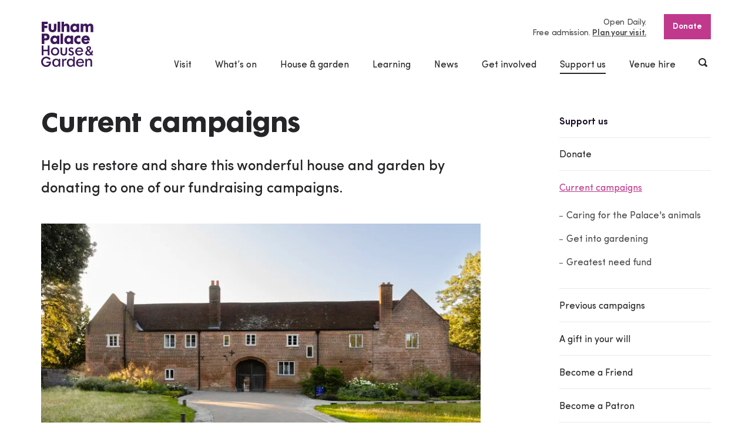

--- FILE ---
content_type: text/html; charset=UTF-8
request_url: https://www.fulhampalace.org/support-us/current-campaigns/
body_size: 19261
content:

    <!DOCTYPE html>
<html class="no-js root" lang="en">
    <head>
    		<script>(function(w,d,s,l,i){w[l]=w[l]||[];w[l].push({'gtm.start':
new Date().getTime(),event:'gtm.js'});var f=d.getElementsByTagName(s)[0],
j=d.createElement(s),dl=l!='dataLayer'?'&l='+l:'';j.async=true;j.src=
'https://www.googletagmanager.com/gtm.js?id='+i+dl;f.parentNode.insertBefore(j,f);
})(window,document,'script','dataLayer','GTM-PJCPK69');</script>

        <meta charset="UTF-8"/>
        <meta name="viewport" content="width=device-width"/>
        <meta name="format-detection" content="telephone=no"/>

        <link rel="preload" href="https://www.fulhampalace.org/wp-content/themes/fulhampalace/assets/fonts/Futura-Maxi-Std-Bold.woff2" as="font" type="font/woff2" crossorigin>
        <link rel="preload" href="https://www.fulhampalace.org/wp-content/themes/fulhampalace/assets/fonts/Sofia-Pro-Regular.woff2" as="font" type="font/woff2" crossorigin>
        <link rel="preload" href="https://www.fulhampalace.org/wp-content/themes/fulhampalace/assets/fonts/Sofia-Pro-Semi-Bold.woff2" as="font" type="font/woff2" crossorigin>

        
        <link rel="stylesheet" href="https://www.fulhampalace.org/wp-content/themes/fulhampalace/assets/css/main.css?v=1750674819263"/>
                	<link rel="stylesheet" href="https://www.fulhampalace.org/wp-content/themes/fulhampalace/assets/css/generic.css?v=1750674819269" />
        
<meta name='robots' content='index, follow, max-image-preview:large, max-snippet:-1, max-video-preview:-1' />
	<style>img:is([sizes="auto" i], [sizes^="auto," i]) { contain-intrinsic-size: 3000px 1500px }</style>
	
	<!-- This site is optimized with the Yoast SEO plugin v26.8 - https://yoast.com/product/yoast-seo-wordpress/ -->
	<title>Current campaigns - Fulham Palace</title>
	<meta name="description" content="Current fundraising campaigns at Fulham Palace." />
	<link rel="canonical" href="https://www.fulhampalace.org/support-us/current-campaigns/" />
	<meta property="og:locale" content="en_GB" />
	<meta property="og:type" content="article" />
	<meta property="og:title" content="Current campaigns - Fulham Palace" />
	<meta property="og:description" content="Current fundraising campaigns at Fulham Palace." />
	<meta property="og:url" content="https://www.fulhampalace.org/support-us/current-campaigns/" />
	<meta property="og:site_name" content="Fulham Palace" />
	<meta property="article:publisher" content="https://www.facebook.com/fulhampalacetrust/" />
	<meta property="article:modified_time" content="2025-09-01T14:16:14+00:00" />
	<meta name="twitter:card" content="summary_large_image" />
	<meta name="twitter:site" content="@Fulham_Palace" />
	<script type="application/ld+json" class="yoast-schema-graph">{"@context":"https://schema.org","@graph":[{"@type":"WebPage","@id":"https://www.fulhampalace.org/support-us/current-campaigns/","url":"https://www.fulhampalace.org/support-us/current-campaigns/","name":"Current campaigns - Fulham Palace","isPartOf":{"@id":"https://www.fulhampalace.org/#website"},"datePublished":"2019-02-01T11:56:35+00:00","dateModified":"2025-09-01T14:16:14+00:00","description":"Current fundraising campaigns at Fulham Palace.","breadcrumb":{"@id":"https://www.fulhampalace.org/support-us/current-campaigns/#breadcrumb"},"inLanguage":"en-GB","potentialAction":[{"@type":"ReadAction","target":["https://www.fulhampalace.org/support-us/current-campaigns/"]}]},{"@type":"BreadcrumbList","@id":"https://www.fulhampalace.org/support-us/current-campaigns/#breadcrumb","itemListElement":[{"@type":"ListItem","position":1,"name":"Home","item":"https://www.fulhampalace.org/"},{"@type":"ListItem","position":2,"name":"Support us","item":"https://www.fulhampalace.org/support-us/"},{"@type":"ListItem","position":3,"name":"Current campaigns"}]},{"@type":"WebSite","@id":"https://www.fulhampalace.org/#website","url":"https://www.fulhampalace.org/","name":"Fulham Palace","description":"The historic home of the Bishops of London","potentialAction":[{"@type":"SearchAction","target":{"@type":"EntryPoint","urlTemplate":"https://www.fulhampalace.org/?s={search_term_string}"},"query-input":{"@type":"PropertyValueSpecification","valueRequired":true,"valueName":"search_term_string"}}],"inLanguage":"en-GB"}]}</script>
	<!-- / Yoast SEO plugin. -->


<link rel="alternate" type="application/rss+xml" title="Fulham Palace &raquo; Feed" href="https://www.fulhampalace.org/feed/" />
<link rel="alternate" type="application/rss+xml" title="Fulham Palace &raquo; Comments Feed" href="https://www.fulhampalace.org/comments/feed/" />
<style id='classic-theme-styles-inline-css' type='text/css'>
/*! This file is auto-generated */
.wp-block-button__link{color:#fff;background-color:#32373c;border-radius:9999px;box-shadow:none;text-decoration:none;padding:calc(.667em + 2px) calc(1.333em + 2px);font-size:1.125em}.wp-block-file__button{background:#32373c;color:#fff;text-decoration:none}
</style>
<style id='global-styles-inline-css' type='text/css'>
:root{--wp--preset--aspect-ratio--square: 1;--wp--preset--aspect-ratio--4-3: 4/3;--wp--preset--aspect-ratio--3-4: 3/4;--wp--preset--aspect-ratio--3-2: 3/2;--wp--preset--aspect-ratio--2-3: 2/3;--wp--preset--aspect-ratio--16-9: 16/9;--wp--preset--aspect-ratio--9-16: 9/16;--wp--preset--color--black: #000000;--wp--preset--color--cyan-bluish-gray: #abb8c3;--wp--preset--color--white: #ffffff;--wp--preset--color--pale-pink: #f78da7;--wp--preset--color--vivid-red: #cf2e2e;--wp--preset--color--luminous-vivid-orange: #ff6900;--wp--preset--color--luminous-vivid-amber: #fcb900;--wp--preset--color--light-green-cyan: #7bdcb5;--wp--preset--color--vivid-green-cyan: #00d084;--wp--preset--color--pale-cyan-blue: #8ed1fc;--wp--preset--color--vivid-cyan-blue: #0693e3;--wp--preset--color--vivid-purple: #9b51e0;--wp--preset--gradient--vivid-cyan-blue-to-vivid-purple: linear-gradient(135deg,rgba(6,147,227,1) 0%,rgb(155,81,224) 100%);--wp--preset--gradient--light-green-cyan-to-vivid-green-cyan: linear-gradient(135deg,rgb(122,220,180) 0%,rgb(0,208,130) 100%);--wp--preset--gradient--luminous-vivid-amber-to-luminous-vivid-orange: linear-gradient(135deg,rgba(252,185,0,1) 0%,rgba(255,105,0,1) 100%);--wp--preset--gradient--luminous-vivid-orange-to-vivid-red: linear-gradient(135deg,rgba(255,105,0,1) 0%,rgb(207,46,46) 100%);--wp--preset--gradient--very-light-gray-to-cyan-bluish-gray: linear-gradient(135deg,rgb(238,238,238) 0%,rgb(169,184,195) 100%);--wp--preset--gradient--cool-to-warm-spectrum: linear-gradient(135deg,rgb(74,234,220) 0%,rgb(151,120,209) 20%,rgb(207,42,186) 40%,rgb(238,44,130) 60%,rgb(251,105,98) 80%,rgb(254,248,76) 100%);--wp--preset--gradient--blush-light-purple: linear-gradient(135deg,rgb(255,206,236) 0%,rgb(152,150,240) 100%);--wp--preset--gradient--blush-bordeaux: linear-gradient(135deg,rgb(254,205,165) 0%,rgb(254,45,45) 50%,rgb(107,0,62) 100%);--wp--preset--gradient--luminous-dusk: linear-gradient(135deg,rgb(255,203,112) 0%,rgb(199,81,192) 50%,rgb(65,88,208) 100%);--wp--preset--gradient--pale-ocean: linear-gradient(135deg,rgb(255,245,203) 0%,rgb(182,227,212) 50%,rgb(51,167,181) 100%);--wp--preset--gradient--electric-grass: linear-gradient(135deg,rgb(202,248,128) 0%,rgb(113,206,126) 100%);--wp--preset--gradient--midnight: linear-gradient(135deg,rgb(2,3,129) 0%,rgb(40,116,252) 100%);--wp--preset--font-size--small: 13px;--wp--preset--font-size--medium: 20px;--wp--preset--font-size--large: 36px;--wp--preset--font-size--x-large: 42px;--wp--preset--spacing--20: 0.44rem;--wp--preset--spacing--30: 0.67rem;--wp--preset--spacing--40: 1rem;--wp--preset--spacing--50: 1.5rem;--wp--preset--spacing--60: 2.25rem;--wp--preset--spacing--70: 3.38rem;--wp--preset--spacing--80: 5.06rem;--wp--preset--shadow--natural: 6px 6px 9px rgba(0, 0, 0, 0.2);--wp--preset--shadow--deep: 12px 12px 50px rgba(0, 0, 0, 0.4);--wp--preset--shadow--sharp: 6px 6px 0px rgba(0, 0, 0, 0.2);--wp--preset--shadow--outlined: 6px 6px 0px -3px rgba(255, 255, 255, 1), 6px 6px rgba(0, 0, 0, 1);--wp--preset--shadow--crisp: 6px 6px 0px rgba(0, 0, 0, 1);}:where(.is-layout-flex){gap: 0.5em;}:where(.is-layout-grid){gap: 0.5em;}body .is-layout-flex{display: flex;}.is-layout-flex{flex-wrap: wrap;align-items: center;}.is-layout-flex > :is(*, div){margin: 0;}body .is-layout-grid{display: grid;}.is-layout-grid > :is(*, div){margin: 0;}:where(.wp-block-columns.is-layout-flex){gap: 2em;}:where(.wp-block-columns.is-layout-grid){gap: 2em;}:where(.wp-block-post-template.is-layout-flex){gap: 1.25em;}:where(.wp-block-post-template.is-layout-grid){gap: 1.25em;}.has-black-color{color: var(--wp--preset--color--black) !important;}.has-cyan-bluish-gray-color{color: var(--wp--preset--color--cyan-bluish-gray) !important;}.has-white-color{color: var(--wp--preset--color--white) !important;}.has-pale-pink-color{color: var(--wp--preset--color--pale-pink) !important;}.has-vivid-red-color{color: var(--wp--preset--color--vivid-red) !important;}.has-luminous-vivid-orange-color{color: var(--wp--preset--color--luminous-vivid-orange) !important;}.has-luminous-vivid-amber-color{color: var(--wp--preset--color--luminous-vivid-amber) !important;}.has-light-green-cyan-color{color: var(--wp--preset--color--light-green-cyan) !important;}.has-vivid-green-cyan-color{color: var(--wp--preset--color--vivid-green-cyan) !important;}.has-pale-cyan-blue-color{color: var(--wp--preset--color--pale-cyan-blue) !important;}.has-vivid-cyan-blue-color{color: var(--wp--preset--color--vivid-cyan-blue) !important;}.has-vivid-purple-color{color: var(--wp--preset--color--vivid-purple) !important;}.has-black-background-color{background-color: var(--wp--preset--color--black) !important;}.has-cyan-bluish-gray-background-color{background-color: var(--wp--preset--color--cyan-bluish-gray) !important;}.has-white-background-color{background-color: var(--wp--preset--color--white) !important;}.has-pale-pink-background-color{background-color: var(--wp--preset--color--pale-pink) !important;}.has-vivid-red-background-color{background-color: var(--wp--preset--color--vivid-red) !important;}.has-luminous-vivid-orange-background-color{background-color: var(--wp--preset--color--luminous-vivid-orange) !important;}.has-luminous-vivid-amber-background-color{background-color: var(--wp--preset--color--luminous-vivid-amber) !important;}.has-light-green-cyan-background-color{background-color: var(--wp--preset--color--light-green-cyan) !important;}.has-vivid-green-cyan-background-color{background-color: var(--wp--preset--color--vivid-green-cyan) !important;}.has-pale-cyan-blue-background-color{background-color: var(--wp--preset--color--pale-cyan-blue) !important;}.has-vivid-cyan-blue-background-color{background-color: var(--wp--preset--color--vivid-cyan-blue) !important;}.has-vivid-purple-background-color{background-color: var(--wp--preset--color--vivid-purple) !important;}.has-black-border-color{border-color: var(--wp--preset--color--black) !important;}.has-cyan-bluish-gray-border-color{border-color: var(--wp--preset--color--cyan-bluish-gray) !important;}.has-white-border-color{border-color: var(--wp--preset--color--white) !important;}.has-pale-pink-border-color{border-color: var(--wp--preset--color--pale-pink) !important;}.has-vivid-red-border-color{border-color: var(--wp--preset--color--vivid-red) !important;}.has-luminous-vivid-orange-border-color{border-color: var(--wp--preset--color--luminous-vivid-orange) !important;}.has-luminous-vivid-amber-border-color{border-color: var(--wp--preset--color--luminous-vivid-amber) !important;}.has-light-green-cyan-border-color{border-color: var(--wp--preset--color--light-green-cyan) !important;}.has-vivid-green-cyan-border-color{border-color: var(--wp--preset--color--vivid-green-cyan) !important;}.has-pale-cyan-blue-border-color{border-color: var(--wp--preset--color--pale-cyan-blue) !important;}.has-vivid-cyan-blue-border-color{border-color: var(--wp--preset--color--vivid-cyan-blue) !important;}.has-vivid-purple-border-color{border-color: var(--wp--preset--color--vivid-purple) !important;}.has-vivid-cyan-blue-to-vivid-purple-gradient-background{background: var(--wp--preset--gradient--vivid-cyan-blue-to-vivid-purple) !important;}.has-light-green-cyan-to-vivid-green-cyan-gradient-background{background: var(--wp--preset--gradient--light-green-cyan-to-vivid-green-cyan) !important;}.has-luminous-vivid-amber-to-luminous-vivid-orange-gradient-background{background: var(--wp--preset--gradient--luminous-vivid-amber-to-luminous-vivid-orange) !important;}.has-luminous-vivid-orange-to-vivid-red-gradient-background{background: var(--wp--preset--gradient--luminous-vivid-orange-to-vivid-red) !important;}.has-very-light-gray-to-cyan-bluish-gray-gradient-background{background: var(--wp--preset--gradient--very-light-gray-to-cyan-bluish-gray) !important;}.has-cool-to-warm-spectrum-gradient-background{background: var(--wp--preset--gradient--cool-to-warm-spectrum) !important;}.has-blush-light-purple-gradient-background{background: var(--wp--preset--gradient--blush-light-purple) !important;}.has-blush-bordeaux-gradient-background{background: var(--wp--preset--gradient--blush-bordeaux) !important;}.has-luminous-dusk-gradient-background{background: var(--wp--preset--gradient--luminous-dusk) !important;}.has-pale-ocean-gradient-background{background: var(--wp--preset--gradient--pale-ocean) !important;}.has-electric-grass-gradient-background{background: var(--wp--preset--gradient--electric-grass) !important;}.has-midnight-gradient-background{background: var(--wp--preset--gradient--midnight) !important;}.has-small-font-size{font-size: var(--wp--preset--font-size--small) !important;}.has-medium-font-size{font-size: var(--wp--preset--font-size--medium) !important;}.has-large-font-size{font-size: var(--wp--preset--font-size--large) !important;}.has-x-large-font-size{font-size: var(--wp--preset--font-size--x-large) !important;}
:where(.wp-block-post-template.is-layout-flex){gap: 1.25em;}:where(.wp-block-post-template.is-layout-grid){gap: 1.25em;}
:where(.wp-block-columns.is-layout-flex){gap: 2em;}:where(.wp-block-columns.is-layout-grid){gap: 2em;}
:root :where(.wp-block-pullquote){font-size: 1.5em;line-height: 1.6;}
</style>
<link rel="https://api.w.org/" href="https://www.fulhampalace.org/wp-json/" /><link rel="alternate" title="JSON" type="application/json" href="https://www.fulhampalace.org/wp-json/wp/v2/pages/210" /><link rel="EditURI" type="application/rsd+xml" title="RSD" href="https://www.fulhampalace.org/xmlrpc.php?rsd" />
<link rel='shortlink' href='https://www.fulhampalace.org/?p=210' />
<link rel="alternate" title="oEmbed (JSON)" type="application/json+oembed" href="https://www.fulhampalace.org/wp-json/oembed/1.0/embed?url=https%3A%2F%2Fwww.fulhampalace.org%2Fsupport-us%2Fcurrent-campaigns%2F" />
<link rel="alternate" title="oEmbed (XML)" type="text/xml+oembed" href="https://www.fulhampalace.org/wp-json/oembed/1.0/embed?url=https%3A%2F%2Fwww.fulhampalace.org%2Fsupport-us%2Fcurrent-campaigns%2F&#038;format=xml" />
<style type="text/css">.recentcomments a{display:inline !important;padding:0 !important;margin:0 !important;}</style>

    </head>

<body id="generic" class="post-210">
    	<noscript><iframe src="https://www.googletagmanager.com/ns.html?id=GTM-PJCPK69"
height="0" width="0" style="display:none;visibility:hidden"></iframe></noscript>
    <div class="wrapper">

                    <header class="header js-navigation">
    <div class="header__branding container-fluid">
        <a class="header__branding-link" aria-label="Fulham Palace House &amp; Garden" href="https://www.fulhampalace.org">
            
        <span class="icon icon--branding header__branding-image">
        <svg xmlns="http://www.w3.org/2000/svg" width="89" height="77" viewBox="0 0 89 77">
  <path fill="#3D195B" fill-rule="evenodd" d="M0.99328052,0 L11.345742,0 L11.345742,3.99397805 L5.5941659,3.99397805 L5.5941659,6.84075297 L10.6100135,6.84075297 L10.6100135,10.7429298 L5.5941659,10.7429298 L5.5941659,17.5836828 L0.99328052,17.5836828 L0.99328052,0 Z M17.0306614,3.48907128 L17.0306614,11.5691409 C17.0306614,13.1075921 17.9970288,14.002498 19.446267,14.002498 C20.9875104,14.002498 21.8390278,13.1075921 21.8390278,11.6843608 L21.8390278,3.48907128 L26.0258899,3.48907128 L26.0258899,11.8451691 C26.0258899,15.7704523 23.4725894,17.9277812 19.4002644,17.9277812 C15.3510972,17.9277812 12.7514812,15.5868499 12.7514812,11.6843608 L12.7514812,3.48907128 L17.0306614,3.48907128 Z M28.1219809,17.583995 L28.1219809,0.000312249086 L32.4011611,0.000312249086 L32.4011611,17.583995 L28.1219809,17.583995 Z M34.7253874,17.5836828 L34.7253874,0 L39.0048805,0 L39.0048805,5.3257204 C39.0048805,5.3257204 40.3621135,3.21366759 43.1225822,3.21366759 C45.9296793,3.21366759 48.2069642,5.23423142 48.2069642,7.89646712 L48.2069642,17.5836828 L43.7900892,17.5836828 L43.7900892,9.31969846 C43.7900892,8.14876439 43.468071,7.04746186 41.5813388,7.04746186 C40.200948,7.04746186 39.0505702,8.17249532 39.0505702,9.52640735 L39.0505702,17.5836828 L34.7253874,17.5836828 Z M56.4686547,3.21366759 C58.1942215,3.21366759 59.275126,3.78789366 60.5406667,4.93540905 L60.5406667,3.48907128 L64.7738443,3.48907128 L64.7738443,17.5836828 L60.4718193,17.5836828 L60.4718193,16.206352 C60.4718193,16.206352 58.9305759,17.9277812 56.2386418,17.9277812 C52.3046375,17.9277812 49.6127034,15.1275314 49.6127034,10.6058524 C49.6127034,6.67994469 52.5343376,3.21366759 56.4686547,3.21366759 Z M53.9610439,10.5365331 C53.9610439,12.4877777 55.2034269,14.0946115 57.1818514,14.0946115 C59.0914285,14.0946115 60.6789875,12.6941743 60.6789875,10.6514408 C60.6789875,8.58528861 59.2065915,7.16205728 57.3195463,7.16205728 C55.2722743,7.16205728 53.9610439,8.67740209 53.9610439,10.5365331 Z M88.6570147,7.94267999 L88.6570147,17.6295834 L84.3549897,17.6295834 L84.3549897,9.36528682 C84.3549897,7.78187171 83.8023327,7.13895084 82.4219419,7.13895084 C81.042177,7.13895084 80.1218121,8.1952895 80.1218121,9.89392452 L80.1218121,17.583995 L75.7734716,17.583995 L75.7734716,9.31969846 C75.7734716,7.78187171 75.267443,7.13895084 73.9327419,7.13895084 C72.552977,7.13895084 71.6326122,8.12628245 71.6326122,9.87050584 L71.6326122,17.583995 L67.3302742,17.583995 L67.3302742,3.48907128 L71.540607,3.48907128 L71.540607,5.3257204 C71.540607,5.3257204 73.127853,3.21335534 75.5206138,3.21335534 C77.3841883,3.21335534 78.8102687,4.15478633 79.5003077,5.46311 C80.6281536,4.29280043 81.5478926,3.21335534 84.1246638,3.21335534 C86.9314479,3.21335534 88.6570147,5.27981979 88.6570147,7.94267999 Z M5.59447884,37.8795611 L0.99328052,37.8795611 L0.99328052,20.2958783 L8.86128897,20.2958783 C11.9904043,20.2958783 14.405697,22.4307253 14.405697,26.1952003 C14.405697,29.776385 11.9904043,31.7504238 8.99929676,31.7504238 L5.59447884,31.7504238 L5.59447884,37.8795611 Z M5.50247365,28.3759479 L7.11287742,28.3759479 C8.51611304,28.3759479 9.82765641,27.9397359 9.82765641,26.0119101 C9.82765641,24.2670622 8.67759154,23.7621554 7.15856707,23.7621554 L5.50247365,23.7621554 L5.50247365,28.3759479 Z M22.6445427,23.5095459 C24.3701094,23.5095459 25.4513268,24.083772 26.7168676,25.2312874 L26.7168676,23.7849496 L30.9497322,23.7849496 L30.9497322,37.8795611 L26.6477073,37.8795611 L26.6477073,36.5022304 C26.6477073,36.5022304 25.1061509,38.2236596 22.4148426,38.2236596 C18.4805255,38.2236596 15.7889042,35.4234098 15.7889042,30.9011063 C15.7889042,26.975823 18.7105384,23.5095459 22.6445427,23.5095459 Z M20.1369318,30.8324115 C20.1369318,32.7833437 21.3793148,34.3904898 23.3577394,34.3904898 C25.2673165,34.3904898 26.8548754,32.9900526 26.8548754,30.9473191 C26.8548754,28.8811669 25.3824794,27.4576233 23.4957471,27.4576233 C21.4484752,27.4576233 20.1369318,28.9732804 20.1369318,30.8324115 Z M33.0461362,37.8795611 L33.0461362,20.2958783 L37.3253164,20.2958783 L37.3253164,37.8795611 L33.0461362,37.8795611 Z M46.2754811,23.5095459 C48.0010478,23.5095459 49.0822653,24.083772 50.3478061,25.2312874 L50.3478061,23.7849496 L54.5806707,23.7849496 L54.5806707,37.8795611 L50.2786457,37.8795611 L50.2786457,36.5022304 C50.2786457,36.5022304 48.7374023,38.2236596 46.0457811,38.2236596 C42.1114639,38.2236596 39.4198427,35.4234098 39.4198427,30.9011063 C39.4198427,26.975823 42.3414769,23.5095459 46.2754811,23.5095459 Z M43.7678703,30.8324115 C43.7678703,32.7833437 45.0102533,34.3904898 46.9886778,34.3904898 C48.8982549,34.3904898 50.4858138,32.9900526 50.4858138,30.9473191 C50.4858138,28.8811669 49.0134179,27.4576233 47.1266856,27.4576233 C45.0794136,27.4576233 43.7678703,28.9732804 43.7678703,30.8324115 Z M66.9149991,37.4202427 C66.9149991,37.4202427 64.8439435,38.2239718 63.4867105,38.2239718 C59.1158381,38.2239718 56.1942039,35.1024177 56.1942039,30.9704256 C56.1942039,26.8840218 59.1846855,23.5095459 63.5558708,23.5095459 C64.8674142,23.5095459 65.6726161,23.6703542 66.8458387,24.1983674 L66.8458387,28.6288697 C66.362655,28.1233384 64.9822642,27.481042 63.7170364,27.481042 C61.8537748,27.481042 60.4730711,29.2030957 60.4730711,31.0847087 C60.4730711,32.9900526 62.0143145,34.2755821 63.9010468,34.2755821 C65.0974272,34.2755821 66.477505,33.6788741 66.9149991,33.3341511 L66.9149991,37.4202427 Z M75.8429449,23.5095459 C79.9155828,23.5095459 82.7909015,26.1952003 82.7909015,31.2227228 C82.7909015,31.5668213 82.8140592,31.750736 82.7909015,32.0717281 L72.8521503,32.0717281 C73.220484,33.7475689 74.5548722,34.5509858 76.165276,34.5509858 C77.5685116,34.5509858 78.4888765,33.5639665 79.224918,32.5997413 C79.224918,32.5997413 81.7788444,34.0688732 82.5608885,34.5509858 C81.3185055,36.7545276 78.9260576,38.2236596 75.9581079,38.2236596 C71.6100803,38.2236596 68.6192857,35.584218 68.6192857,30.8552056 C68.6192857,26.5858239 71.6789277,23.5095459 75.8429449,23.5095459 Z M73.0133159,29.0878758 L78.3737135,29.0878758 C77.8679979,27.7336515 77.1313305,27.0907307 75.7969423,27.0907307 C74.3477041,27.0907307 73.5425022,27.7795521 73.0133159,29.0878758 Z M23.7742663,57.6670979 C19.5977313,57.6670979 16.5665672,54.7172808 16.5665672,50.6536712 C16.5665672,46.7739763 19.7798641,43.6177625 23.7295154,43.6177625 C27.7749273,43.6177625 30.8258069,46.6425194 30.8258069,50.6536712 C30.8258069,54.7825408 27.9260787,57.6670979 23.7742663,57.6670979 Z M23.6850776,46.2091177 C21.2600836,46.2091177 19.4315587,48.1291373 19.4315587,50.6755286 C19.4315587,53.2637613 21.2206528,55.1422518 23.6850776,55.1422518 C26.2155332,55.1422518 27.9830343,53.3237131 27.9830343,50.7201802 C27.9830343,48.6393523 26.8573789,46.2091177 23.6850776,46.2091177 Z M64.9334451,57.6670979 C60.8335812,57.6670979 57.9707803,54.8562316 57.9707803,50.8316531 C57.9707803,46.8361138 61.0485729,43.7064413 64.977883,43.7064413 C66.899039,43.7064413 68.4421601,44.2822286 69.5649989,45.4191275 C70.8687187,46.7383799 71.5503082,48.7786154 71.540294,51.3265679 L60.9027416,51.3265679 L60.9027416,51.4767597 C60.9027416,53.6806138 62.5873128,55.3420912 64.8217246,55.3420912 C66.5012887,55.3420912 68.0437839,54.4228299 68.7932819,52.9871086 L71.2023158,54.1093318 C70.3952362,55.8476224 68.1279655,57.6670979 64.9334451,57.6670979 Z M61.0363682,49.0958605 L61.0363682,49.2460523 L68.7181756,49.2460523 L68.7181756,49.0958605 C68.7181756,48.4295209 68.0681934,45.9418325 64.8883814,45.9418325 C62.3961047,45.9418325 61.0363682,48.0254706 61.0363682,49.0958605 Z M38.7351238,57.6670979 C35.1691403,57.6670979 32.954131,55.7720582 32.954131,52.7223213 L32.954131,43.9734142 L35.6858089,43.9734142 L35.6858089,51.6772237 C35.6858089,54.4884022 36.8267985,55.053573 38.668467,55.053573 C40.3993537,55.053573 41.4724347,54.4999554 41.4724347,51.7434205 L41.4724347,43.9734142 L44.2034867,43.9734142 L44.2034867,52.7223213 C44.2034867,55.6334196 41.9549925,57.6670979 38.7351238,57.6670979 Z M75.4630323,51.732804 C75.634525,51.3047105 75.869858,50.9143991 76.1618336,50.5731109 C76.4566258,50.2290124 76.8039923,49.9120796 77.1948579,49.6301187 C77.5910435,49.344723 78.0135163,49.0746275 78.4522622,48.8267018 L78.6121759,48.7358373 L78.49138,48.5971987 C78.0983238,48.14756 77.7368749,47.6251673 77.4170473,47.0440717 C77.1041045,46.4764029 76.9451295,45.857213 76.9451295,45.2033634 C76.9451295,44.6781604 77.0424547,44.1891783 77.2333499,43.7504684 C77.4251838,43.3120707 77.6983829,42.9286288 78.0448106,42.6107592 C78.3924901,42.2922651 78.8190311,42.0368454 79.3112902,41.8507449 C79.804801,41.6655812 80.3605875,41.5715943 80.9642542,41.5715943 C81.6264412,41.5715943 82.2172773,41.6621465 82.7192375,41.8404407 C83.2193202,42.0196717 83.6452354,42.264475 83.9847783,42.5676688 C84.3230695,42.869926 84.5796826,43.2361941 84.7483588,43.6574181 C84.9189126,44.0823892 85.0049719,44.5501383 85.0049719,45.0478633 C85.0049719,45.4865733 84.9298656,45.8984298 84.7815307,46.2718797 C84.63257,46.6475154 84.4263406,47.0012936 84.1684758,47.3232224 C83.909672,47.6454635 83.5998586,47.9439736 83.247798,48.2090731 C82.8910432,48.4779195 82.5098788,48.733027 82.1136932,48.9672138 L81.9597253,49.0580783 L85.1351561,52.763226 L85.2284131,52.5343474 C85.42588,52.0497368 85.5601325,51.5395218 85.628354,51.0180658 C85.6893779,50.5525025 85.7228628,50.0844411 85.7294346,49.6248104 L88.1926075,49.6248104 C88.179151,50.5003569 88.0508444,51.3440539 87.8098784,52.1337318 C87.55483,52.9699349 87.1821151,53.7539923 86.7029997,54.46311 L86.6394723,54.5577215 L89,57.3333036 L85.8280115,57.3333036 L84.9545881,56.2969489 L84.840364,56.3862521 C84.3772086,56.7472121 83.8198575,57.0578999 83.1827059,57.3105094 C82.5496225,57.5618699 81.7882326,57.6892676 80.9195034,57.6892676 C79.8263941,57.6892676 78.901961,57.5574984 78.1715524,57.297395 C77.4452122,57.039165 76.8556279,56.6950665 76.4203244,56.2747792 C75.9859598,55.8560532 75.6723911,55.3739406 75.4877548,54.8424926 C75.300615,54.305112 75.2061063,53.7493086 75.2061063,53.1900705 C75.2061063,52.6483183 75.2927914,52.157775 75.4630323,51.732804 Z M79.8636343,43.9418771 C79.5766657,44.2360157 79.4311473,44.6828441 79.4311473,45.2698724 C79.4311473,45.5128022 79.48779,45.7654117 79.5998235,46.0198947 C79.7059111,46.2622 79.8298365,46.4938888 79.9678442,46.708404 C80.1039744,46.9204211 80.2466763,47.1127665 80.3931335,47.281381 C80.5370872,47.448122 80.6550667,47.5761442 80.7458201,47.6676332 L80.82875,47.7510037 L80.9304564,47.6901151 C81.3892305,47.4153359 81.7857291,47.0740476 82.1068084,46.6771791 C82.4400925,46.2656348 82.6087687,45.754483 82.6087687,45.1587117 C82.6087687,44.632572 82.4713868,44.2194665 82.1994395,43.9325096 C81.9256145,43.6427424 81.5403819,43.4959854 81.05313,43.4959854 C80.5517956,43.4959854 80.1515417,43.6458649 79.8636343,43.9418771 Z M78.5289331,51.3262557 C78.1953361,51.7299938 78.026034,52.2224106 78.026034,52.7900794 C78.026034,53.1753948 78.081112,53.5388527 78.1897031,53.870149 C78.3001719,54.2101882 78.4813658,54.5074494 78.7282777,54.7531894 C78.9726861,54.9976804 79.2993984,55.1931484 79.6987134,55.3339727 C80.0927084,55.4726113 80.5862193,55.5428673 81.1648505,55.5428673 C81.6999828,55.5428673 82.1603217,55.4726113 82.5333495,55.3336605 C82.9016832,55.1947096 83.214626,55.0304666 83.4624767,54.8456151 L83.5904704,54.7497547 L79.7932222,50.2817825 L79.6836922,50.3457936 C79.2386875,50.6065215 78.8500125,50.9362566 78.5289331,51.3262557 Z M0.936637869,40.5917566 L3.89081812,40.5917566 L3.89081812,47.6666964 L11.3275914,47.6666964 L11.3275914,40.5917566 L14.2817716,40.5917566 L14.2817716,57.3333036 L11.3275914,57.3333036 L11.3275914,50.2808457 L3.89081812,50.2808457 L3.89081812,57.3333036 L0.936637869,57.3333036 L0.936637869,40.5917566 Z M49.7200428,51.4052547 C47.7250323,50.538139 46.7558483,49.2660362 46.7558483,47.5165046 C46.7558483,45.6839147 48.454189,43.706129 51.1986976,43.706129 C52.9092431,43.706129 54.2930762,44.3674726 55.2093728,45.6211526 C54.8585639,45.9143545 53.7344733,46.8511018 53.2656849,47.2267374 C52.980907,46.7817825 52.3321765,45.8974931 51.0644451,45.8974931 C50.1522168,45.8974931 49.4649944,46.5360425 49.4649944,47.3831742 C49.4649944,48.1088411 50.0201549,48.6924347 51.1633351,49.1686145 C51.5019392,49.3078776 51.7735736,49.411232 52.0577256,49.5192702 C52.3159035,49.6179409 52.5853472,49.7200464 52.9245773,49.8580605 C54.9577668,50.6917655 55.8640492,51.8839326 55.8640492,53.7233919 C55.8640492,56.0821215 53.8903188,57.6667856 50.9533504,57.6667856 C49.023432,57.6667856 47.4599697,56.8268356 46.303646,55.1684807 L48.476095,53.776162 C48.7646283,54.2183067 49.7672971,55.5872067 51.086977,55.5872067 C52.3046375,55.5872067 53.1552161,54.894326 53.1552161,53.9019984 C53.1552161,52.7910161 52.1040412,52.3757249 51.1771045,52.0094567 C51.0610028,51.9641806 50.9455269,51.9185922 50.835371,51.8726916 C50.6066098,51.7733964 50.3872369,51.6825319 50.1478356,51.5832367 L49.7200428,51.4052547 Z M41.3435022,65.6085289 C39.3247081,65.6085289 38.4059079,67.52043 38.4059079,69.2965028 L38.4059079,76.5772147 L35.6739171,76.5772147 L35.6739171,63.2170131 L38.2719684,63.2170131 L38.2719684,65.9098492 L38.564257,65.0970649 C38.597116,65.0068249 39.3916778,62.8835311 42.0347929,62.8835311 C42.5739934,62.8835311 43.0612454,62.9650281 43.5197066,63.1330181 L42.630949,65.8545811 C42.3724582,65.7687126 41.8257471,65.6085289 41.3435022,65.6085289 Z M81.2315074,65.4530288 C78.6131148,65.4530288 77.9146264,67.8692122 77.9146264,69.2968151 L77.9146264,76.5772147 L75.1832614,76.5772147 L75.1832614,63.2170131 L77.8254377,63.2170131 L77.8254377,65.7050138 L78.1142839,65.039611 C78.1515241,64.954367 79.0587453,62.9497279 82.1900512,62.9497279 C84.999339,62.9497279 86.7446211,64.7336069 86.7446211,67.605674 L86.7446211,76.5772147 L84.0132561,76.5772147 L84.0132561,68.9627085 C84.0132561,66.4700241 83.2074283,65.4530288 81.2315074,65.4530288 Z M66.4937781,62.9497279 C68.4149341,62.9497279 69.9580551,63.5258275 71.0812069,64.6624141 C72.3846138,65.9819788 73.0662032,68.021902 73.056502,70.5701668 L62.4186366,70.5701668 L62.4186366,70.7203586 C62.4186366,72.9242127 64.1032078,74.5860023 66.3376196,74.5860023 C68.0171837,74.5860023 69.5596789,73.6664288 70.309177,72.2307075 L72.7182108,73.3532429 C71.9108183,75.0915336 69.6435476,76.9106968 66.4490272,76.9106968 C62.3497892,76.9106968 59.4866753,74.0998305 59.4866753,70.075252 C59.4866753,66.0794005 62.564468,62.9497279 66.4937781,62.9497279 Z M70.2340707,68.4896512 L70.2340707,68.3394594 C70.2340707,67.6731198 69.5840884,65.1857436 66.4042764,65.1857436 C63.9119998,65.1857436 62.5522632,67.2690695 62.5522632,68.3394594 L62.5522632,68.4896512 L70.2340707,68.4896512 Z M32.4534225,76.5769025 L29.9007479,76.5769025 L29.9007479,74.3234008 L29.6197252,74.8048889 C29.6078334,74.8261219 28.357001,76.9106968 25.2901613,76.9106968 C21.5714617,76.9106968 18.9743492,74.0542421 18.9743492,69.9637791 C18.9743492,66.5858685 20.9646656,62.9500401 25.3349121,62.9500401 C27.2006772,62.9500401 28.9228016,63.7425283 29.6203511,64.9225176 L29.9007479,65.3971362 L29.9007479,63.2170131 L32.4534225,63.2170131 L32.4534225,76.5769025 Z M25.7364178,74.5635204 C28.7112522,74.5635204 29.7668084,71.9662325 29.7668084,69.7411455 C29.7668084,67.1535373 28.1282397,65.2747346 25.8700443,65.2747346 C23.1621501,65.2747346 21.9291554,67.682175 21.9291554,69.9188152 C21.9291554,72.7840128 23.3874689,74.5635204 25.7364178,74.5635204 Z M57.3136004,76.5769025 L54.7164879,76.5769025 L54.7164879,74.4492372 L54.4417241,74.8392363 C54.4273287,74.8604693 52.9536809,76.9106968 50.1281202,76.9106968 C45.7497372,76.9106968 43.7900892,73.3882148 43.7900892,69.8975823 C43.7900892,66.4500401 45.7844738,62.9718976 50.2395278,62.9718976 C52.0408267,62.9718976 53.1586585,63.4771166 54.3634884,64.8354001 L54.6272992,65.1317245 L54.6272992,59.4793916 L57.3136004,59.4793916 L57.3136004,76.5769025 Z M50.5743767,74.5635204 C52.4129157,74.5635204 54.5600165,73.3242038 54.5600165,69.8304487 C54.5600165,67.2131769 52.9852882,65.3858953 50.7302222,65.3858953 C47.9609911,65.3858953 46.7217376,67.6968507 46.7217376,69.986261 C46.7217376,72.7237488 48.2698657,74.5635204 50.5743767,74.5635204 Z M8.70200108,77 C3.7409185,77 0,73.2192881 0,68.2064413 C0,63.3128736 3.80288118,59.4793916 8.65725025,59.4793916 C11.7341041,59.4793916 14.4801774,60.8807655 16.2141935,63.328486 C15.2237295,64.1493889 14.4429372,64.7610848 13.8890284,65.1501472 C12.8998161,63.7878044 11.2296403,62.2271835 8.7686579,62.2271835 C5.51749491,62.2271835 3.06590084,64.8547596 3.06590084,68.3394594 C3.06590084,71.697386 5.51749491,74.2303506 8.7686579,74.2303506 C11.433366,74.2303506 13.3019476,72.8083683 13.644933,70.5205192 L13.6709072,70.3478455 L8.96393422,70.3478455 L8.96393422,67.8888839 L16.9568069,67.8888839 C16.9039195,73.597734 13.8264398,77 8.70200108,77 Z"/>
</svg>
    </span>
        </a>
        <button class="icon-button header__show-navigation js-show-navigation">
            <span class="icon-button__text header__show-navigation-text">Menu</span>
            
        <span class="icon icon--menu icon-button__icon header__show-navigation-icon">
        <svg xmlns="http://www.w3.org/2000/svg" width="16" height="11" viewBox="0 0 16 11">
  <path fill="#252427" fill-rule="evenodd" d="M50.5,4 L65.5,4 C65.7761424,4 66,4.22385763 66,4.5 C66,4.77614237 65.7761424,5 65.5,5 L50.5,5 C50.2238576,5 50,4.77614237 50,4.5 C50,4.22385763 50.2238576,4 50.5,4 Z M50.5,9 L65.5,9 C65.7761424,9 66,9.22385763 66,9.5 C66,9.77614237 65.7761424,10 65.5,10 L50.5,10 C50.2238576,10 50,9.77614237 50,9.5 C50,9.22385763 50.2238576,9 50.5,9 Z M50.5,14 L65.5,14 C65.7761424,14 66,14.2238576 66,14.5 C66,14.7761424 65.7761424,15 65.5,15 L50.5,15 C50.2238576,15 50,14.7761424 50,14.5 C50,14.2238576 50.2238576,14 50.5,14 Z" transform="translate(-50 -4)"/>
</svg>
    </span>
        </button>
    </div>
    <div class="header__nav js-navigation-wrapper">

        <div class="tertiary-nav">
            <div class="tertiary-nav__inner container-fluid">
                <span class="tertiary-nav__msg">Open Daily.<br>Free admission.
                <a class="button button--donation"  href="https://www.fulhampalace.org/visit/what-to-see/">Plan your visit.</a>                </span>
                <a class="button button--location"  href="https://www.fulhampalace.org/support-us/donate/">Donate</a>            </div>
        </div>

        <div class="site-search js-header-search">
    <div class="site-search__inner container-fluid ">
        <form class="site-search__form" action="https://www.fulhampalace.org" method="GET">
            <div class="site-search__form-inner">
                <div class="site-search__form-content">
                                        <input class="site-search__input js-header-search-input" placeholder=" Search ..." name="s" id="main-search" type="search" aria-label="Enter search term" />
                    <div class="site-search__submit">
                        <button class="icon-button site-search__submit-button" type="submit" aria-label="Site search">
                            <span class="icon-button__text site-search__submit--button-text">Search</span>
                            
        <span class="icon icon--search icon-button__icon site-search__submit-button-icon">
        <svg xmlns="http://www.w3.org/2000/svg" width="28" height="28" viewBox="0 0 28 28">
  <g fill="none" fill-rule="evenodd">
    <rect width="28" height="28"/>
    <path fill="#252427" fill-rule="nonzero" d="M16.3594713,17.5606602 C16.3594713,17.5606602 16.3343451,16.5857864 16.9201315,16 C17.5059179,15.4142136 18.4807917,15.4393398 18.4807917,15.4393398 L21.4807917,18.4393398 C22.0665781,19.0251263 22.0665781,19.9748737 21.4807917,20.5606602 C20.8950052,21.1464466 19.9452578,21.1464466 19.3594713,20.5606602 L16.3594713,17.5606602 Z"/>
    <path fill="#252427" fill-rule="nonzero" d="M13.4201315,19 C9.83028063,19 6.92013151,16.0898509 6.92013151,12.5 C6.92013151,8.91014913 9.83028063,6 13.4201315,6 C17.0099824,6 19.9201315,8.91014913 19.9201315,12.5 C19.9201315,16.0898509 17.0099824,19 13.4201315,19 Z M13.4201315,17 C15.9054129,17 17.9201315,14.9852814 17.9201315,12.5 C17.9201315,10.0147186 15.9054129,8 13.4201315,8 C10.9348501,8 8.92013151,10.0147186 8.92013151,12.5 C8.92013151,14.9852814 10.9348501,17 13.4201315,17 Z"/>
  </g>
</svg>
    </span>
                        </button>
                        <button class="site-search__show-search js-show-header-search" aria-label="Show header search">
                            <span class="v-hidden">Show header search</span>
                        </button>
                    </div>
                </div>
                <button class="icon-button site-search__close js-hide-header-search" aria-label="Hide header search">
                    
        <span class="icon icon--close-search icon-button__icon site-search__close-icon">
        <svg xmlns="http://www.w3.org/2000/svg" width="28" height="28" viewBox="0 0 28 28">
  <g fill="none" fill-rule="evenodd">
    <rect width="28" height="28"/>
    <path fill="#252427" d="M16.1213203,14 L18.5961941,16.4748737 C19.1819805,17.0606602 19.1819805,18.0104076 18.5961941,18.5961941 C18.0104076,19.1819805 17.0606602,19.1819805 16.4748737,18.5961941 L14,16.1213203 L11.5251263,18.5961941 C10.9393398,19.1819805 9.98959236,19.1819805 9.40380592,18.5961941 C8.81801948,18.0104076 8.81801948,17.0606602 9.40380592,16.4748737 L11.8786797,14 L9.40380592,11.5251263 C8.81801948,10.9393398 8.81801948,9.98959236 9.40380592,9.40380592 C9.98959236,8.81801948 10.9393398,8.81801948 11.5251263,9.40380592 L14,11.8786797 L16.4748737,9.40380592 C17.0606602,8.81801948 18.0104076,8.81801948 18.5961941,9.40380592 C19.1819805,9.98959236 19.1819805,10.9393398 18.5961941,11.5251263 L16.1213203,14 Z"/>
  </g>
</svg>
    </span>
                </button>
            </div>
        </form>
    </div>
</div>
        <div class="header__nav-inner js-navigation-inner">
            <div class="header__nav-content js-navigation-slide-area">
                <nav class="primary-nav">
                    <div class="primary-nav__inner container-fluid">
                        <div class="row row--no-gutters">
                                <ul class="primary-nav__list">
                    
            <li class="primary-nav__item menu-item menu-item-type-post_type menu-item-object-page menu-item-has-children menu-item-28  js-item-with-children ">
                <a class="js-navigation-link primary-nav__top-link" href="https://www.fulhampalace.org/visit/">
                    Visit
                </a>
                                    <div class="primary-nav__sub-level">
                        <div class="primary-nav__sub-level-inner container-fluid">
                            <div class="primary-nav__back-level">
                                <button class="primary-nav__back-level-button js-parent-button">Main Menu<span class="v-hidden">to previous level</span></button>
                            </div>
                            <div class="primary-nav__sub-level-content">
                                <div class="primary-nav__parent">
                                    <a class="primary-nav__parent-link" href="https://www.fulhampalace.org/visit/">
                                        <span class="primary-nav__parent-link-text">Visit</span>
                                    </a>
                                </div>
                                <ul class="primary-nav__second-level-list">
                                                                            <li class="menu-item menu-item-type-post_type menu-item-object-page menu-item-256">
                                            <a class="primary-nav__sub-link" href="https://www.fulhampalace.org/visit/opening-times/">Opening times</a>
                                        </li>
                                                                            <li class="menu-item menu-item-type-post_type menu-item-object-page menu-item-257">
                                            <a class="primary-nav__sub-link" href="https://www.fulhampalace.org/visit/getting-here/">Getting here</a>
                                        </li>
                                                                            <li class="menu-item menu-item-type-post_type menu-item-object-page menu-item-261">
                                            <a class="primary-nav__sub-link" href="https://www.fulhampalace.org/visit/what-to-see/">What to see</a>
                                        </li>
                                                                            <li class="menu-item menu-item-type-post_type menu-item-object-page menu-item-258">
                                            <a class="primary-nav__sub-link" href="https://www.fulhampalace.org/visit/cafe/">Café</a>
                                        </li>
                                                                            <li class="menu-item menu-item-type-post_type menu-item-object-page menu-item-259">
                                            <a class="primary-nav__sub-link" href="https://www.fulhampalace.org/visit/shop/">Shop</a>
                                        </li>
                                                                            <li class="menu-item menu-item-type-post_type menu-item-object-page menu-item-260">
                                            <a class="primary-nav__sub-link" href="https://www.fulhampalace.org/visit/access/">Access</a>
                                        </li>
                                                                            <li class="menu-item menu-item-type-post_type menu-item-object-page menu-item-15095">
                                            <a class="primary-nav__sub-link" href="https://www.fulhampalace.org/visit/museum/">Museum</a>
                                        </li>
                                                                    </ul>
                            </div>
                        </div>
                    </div>
                            </li>
                    
            <li class="primary-nav__item menu-item menu-item-type-post_type menu-item-object-page menu-item-has-children menu-item-29  js-item-with-children ">
                <a class="js-navigation-link primary-nav__top-link" href="https://www.fulhampalace.org/whats-on/">
                    What’s on
                </a>
                                    <div class="primary-nav__sub-level">
                        <div class="primary-nav__sub-level-inner container-fluid">
                            <div class="primary-nav__back-level">
                                <button class="primary-nav__back-level-button js-parent-button">Main Menu<span class="v-hidden">to previous level</span></button>
                            </div>
                            <div class="primary-nav__sub-level-content">
                                <div class="primary-nav__parent">
                                    <a class="primary-nav__parent-link" href="https://www.fulhampalace.org/whats-on/">
                                        <span class="primary-nav__parent-link-text">What’s on</span>
                                    </a>
                                </div>
                                <ul class="primary-nav__second-level-list">
                                                                            <li class="menu-item menu-item-type-post_type menu-item-object-page menu-item-255">
                                            <a class="primary-nav__sub-link" href="https://www.fulhampalace.org/whats-on/events/">Events</a>
                                        </li>
                                                                            <li class="menu-item menu-item-type-post_type menu-item-object-page menu-item-263">
                                            <a class="primary-nav__sub-link" href="https://www.fulhampalace.org/whats-on/exhibitions/">Exhibitions</a>
                                        </li>
                                                                            <li class="menu-item menu-item-type-post_type menu-item-object-page menu-item-262">
                                            <a class="primary-nav__sub-link" href="https://www.fulhampalace.org/whats-on/tours/">Tours</a>
                                        </li>
                                                                            <li class="menu-item menu-item-type-post_type menu-item-object-page menu-item-264">
                                            <a class="primary-nav__sub-link" href="https://www.fulhampalace.org/whats-on/in-the-garden/">In the garden</a>
                                        </li>
                                                                            <li class="menu-item menu-item-type-post_type menu-item-object-page menu-item-265">
                                            <a class="primary-nav__sub-link" href="https://www.fulhampalace.org/whats-on/for-families/">For families</a>
                                        </li>
                                                                    </ul>
                            </div>
                        </div>
                    </div>
                            </li>
                    
            <li class="primary-nav__item menu-item menu-item-type-post_type menu-item-object-page menu-item-has-children menu-item-30  js-item-with-children ">
                <a class="js-navigation-link primary-nav__top-link" href="https://www.fulhampalace.org/house-garden/">
                    House &#038; garden
                </a>
                                    <div class="primary-nav__sub-level">
                        <div class="primary-nav__sub-level-inner container-fluid">
                            <div class="primary-nav__back-level">
                                <button class="primary-nav__back-level-button js-parent-button">Main Menu<span class="v-hidden">to previous level</span></button>
                            </div>
                            <div class="primary-nav__sub-level-content">
                                <div class="primary-nav__parent">
                                    <a class="primary-nav__parent-link" href="https://www.fulhampalace.org/house-garden/">
                                        <span class="primary-nav__parent-link-text">House &#038; garden</span>
                                    </a>
                                </div>
                                <ul class="primary-nav__second-level-list">
                                                                            <li class="menu-item menu-item-type-post_type menu-item-object-page menu-item-267">
                                            <a class="primary-nav__sub-link" href="https://www.fulhampalace.org/house-garden/the-house/">The house</a>
                                        </li>
                                                                            <li class="menu-item menu-item-type-post_type menu-item-object-page menu-item-268">
                                            <a class="primary-nav__sub-link" href="https://www.fulhampalace.org/house-garden/the-garden/">The garden</a>
                                        </li>
                                                                            <li class="menu-item menu-item-type-post_type menu-item-object-page menu-item-266">
                                            <a class="primary-nav__sub-link" href="https://www.fulhampalace.org/house-garden/timeline/">Timeline</a>
                                        </li>
                                                                            <li class="menu-item menu-item-type-post_type menu-item-object-page menu-item-817">
                                            <a class="primary-nav__sub-link" href="https://www.fulhampalace.org/house-garden/bishops-of-london/">Bishops of London</a>
                                        </li>
                                                                            <li class="menu-item menu-item-type-post_type menu-item-object-page menu-item-818">
                                            <a class="primary-nav__sub-link" href="https://www.fulhampalace.org/house-garden/archaeology/">Archaeology</a>
                                        </li>
                                                                            <li class="menu-item menu-item-type-post_type menu-item-object-page menu-item-819">
                                            <a class="primary-nav__sub-link" href="https://www.fulhampalace.org/house-garden/restore-renew/">Restore &#038; renew</a>
                                        </li>
                                                                    </ul>
                            </div>
                        </div>
                    </div>
                            </li>
                    
            <li class="primary-nav__item menu-item menu-item-type-post_type menu-item-object-page menu-item-has-children menu-item-31  js-item-with-children ">
                <a class="js-navigation-link primary-nav__top-link" href="https://www.fulhampalace.org/learning/">
                    Learning
                </a>
                                    <div class="primary-nav__sub-level">
                        <div class="primary-nav__sub-level-inner container-fluid">
                            <div class="primary-nav__back-level">
                                <button class="primary-nav__back-level-button js-parent-button">Main Menu<span class="v-hidden">to previous level</span></button>
                            </div>
                            <div class="primary-nav__sub-level-content">
                                <div class="primary-nav__parent">
                                    <a class="primary-nav__parent-link" href="https://www.fulhampalace.org/learning/">
                                        <span class="primary-nav__parent-link-text">Learning</span>
                                    </a>
                                </div>
                                <ul class="primary-nav__second-level-list">
                                                                            <li class="menu-item menu-item-type-post_type menu-item-object-page menu-item-272">
                                            <a class="primary-nav__sub-link" href="https://www.fulhampalace.org/learning/schools/">Schools</a>
                                        </li>
                                                                            <li class="menu-item menu-item-type-post_type menu-item-object-page menu-item-274">
                                            <a class="primary-nav__sub-link" href="https://www.fulhampalace.org/learning/young-adults/">Young people</a>
                                        </li>
                                                                            <li class="menu-item menu-item-type-post_type menu-item-object-page menu-item-273">
                                            <a class="primary-nav__sub-link" href="https://www.fulhampalace.org/learning/resources/">Resources</a>
                                        </li>
                                                                            <li class="menu-item menu-item-type-post_type menu-item-object-page menu-item-275">
                                            <a class="primary-nav__sub-link" href="https://www.fulhampalace.org/learning/group-visits/">Group visits</a>
                                        </li>
                                                                    </ul>
                            </div>
                        </div>
                    </div>
                            </li>
                    
            <li class="primary-nav__item menu-item menu-item-type-post_type menu-item-object-page menu-item-32 ">
                <a class="js-navigation-link primary-nav__top-link" href="https://www.fulhampalace.org/news/">
                    News
                </a>
                            </li>
                    
            <li class="primary-nav__item menu-item menu-item-type-post_type menu-item-object-page menu-item-has-children menu-item-33  js-item-with-children ">
                <a class="js-navigation-link primary-nav__top-link" href="https://www.fulhampalace.org/get-involved/">
                    Get involved
                </a>
                                    <div class="primary-nav__sub-level">
                        <div class="primary-nav__sub-level-inner container-fluid">
                            <div class="primary-nav__back-level">
                                <button class="primary-nav__back-level-button js-parent-button">Main Menu<span class="v-hidden">to previous level</span></button>
                            </div>
                            <div class="primary-nav__sub-level-content">
                                <div class="primary-nav__parent">
                                    <a class="primary-nav__parent-link" href="https://www.fulhampalace.org/get-involved/">
                                        <span class="primary-nav__parent-link-text">Get involved</span>
                                    </a>
                                </div>
                                <ul class="primary-nav__second-level-list">
                                                                            <li class="menu-item menu-item-type-post_type menu-item-object-page menu-item-276">
                                            <a class="primary-nav__sub-link" href="https://www.fulhampalace.org/get-involved/volunteer-at-fulham-palace/">Volunteer</a>
                                        </li>
                                                                            <li class="menu-item menu-item-type-post_type menu-item-object-page menu-item-278">
                                            <a class="primary-nav__sub-link" href="https://www.fulhampalace.org/get-involved/corporate-volunteering/">Corporate volunteering</a>
                                        </li>
                                                                            <li class="menu-item menu-item-type-post_type menu-item-object-page menu-item-277">
                                            <a class="primary-nav__sub-link" href="https://www.fulhampalace.org/get-involved/vacancies/">Vacancies</a>
                                        </li>
                                                                    </ul>
                            </div>
                        </div>
                    </div>
                            </li>
                    
            <li class="primary-nav__item menu-item menu-item-type-post_type menu-item-object-page current-page-ancestor current-menu-ancestor current-menu-parent current-page-parent current_page_parent current_page_ancestor menu-item-has-children menu-item-34  js-item-with-children ">
                <a class="js-navigation-link primary-nav__top-link" href="https://www.fulhampalace.org/support-us/">
                    Support us
                </a>
                                    <div class="primary-nav__sub-level">
                        <div class="primary-nav__sub-level-inner container-fluid">
                            <div class="primary-nav__back-level">
                                <button class="primary-nav__back-level-button js-parent-button">Main Menu<span class="v-hidden">to previous level</span></button>
                            </div>
                            <div class="primary-nav__sub-level-content">
                                <div class="primary-nav__parent">
                                    <a class="primary-nav__parent-link" href="https://www.fulhampalace.org/support-us/">
                                        <span class="primary-nav__parent-link-text">Support us</span>
                                    </a>
                                </div>
                                <ul class="primary-nav__second-level-list">
                                                                            <li class="menu-item menu-item-type-post_type menu-item-object-page menu-item-279">
                                            <a class="primary-nav__sub-link" href="https://www.fulhampalace.org/support-us/donate/">Donate</a>
                                        </li>
                                                                            <li class="menu-item menu-item-type-post_type menu-item-object-page current-menu-item page_item page-item-210 current_page_item menu-item-820">
                                            <a class="primary-nav__sub-link" href="https://www.fulhampalace.org/support-us/current-campaigns/">Current campaigns</a>
                                        </li>
                                                                            <li class="menu-item menu-item-type-post_type menu-item-object-page menu-item-280">
                                            <a class="primary-nav__sub-link" href="https://www.fulhampalace.org/support-us/become-friend/">Become a Friend</a>
                                        </li>
                                                                            <li class="menu-item menu-item-type-post_type menu-item-object-page menu-item-282">
                                            <a class="primary-nav__sub-link" href="https://www.fulhampalace.org/support-us/become-patron/">Become a Patron</a>
                                        </li>
                                                                            <li class="menu-item menu-item-type-post_type menu-item-object-page menu-item-281">
                                            <a class="primary-nav__sub-link" href="https://www.fulhampalace.org/support-us/corporate-partnerships/">Corporate partnerships</a>
                                        </li>
                                                                            <li class="menu-item menu-item-type-post_type menu-item-object-page menu-item-821">
                                            <a class="primary-nav__sub-link" href="https://www.fulhampalace.org/support-us/gift-in-your-will/">A gift in your will</a>
                                        </li>
                                                                            <li class="menu-item menu-item-type-post_type menu-item-object-page menu-item-284">
                                            <a class="primary-nav__sub-link" href="https://www.fulhampalace.org/support-us/trusts-foundations/">Trusts &#038; foundations</a>
                                        </li>
                                                                            <li class="menu-item menu-item-type-post_type menu-item-object-page menu-item-283">
                                            <a class="primary-nav__sub-link" href="https://www.fulhampalace.org/support-us/thank-you/">Thank you</a>
                                        </li>
                                                                    </ul>
                            </div>
                        </div>
                    </div>
                            </li>
                    
            <li class="primary-nav__item menu-item menu-item-type-post_type menu-item-object-page menu-item-has-children menu-item-35  js-item-with-children ">
                <a class="js-navigation-link primary-nav__top-link" href="https://www.fulhampalace.org/venue-hire/">
                    Venue hire
                </a>
                                    <div class="primary-nav__sub-level">
                        <div class="primary-nav__sub-level-inner container-fluid">
                            <div class="primary-nav__back-level">
                                <button class="primary-nav__back-level-button js-parent-button">Main Menu<span class="v-hidden">to previous level</span></button>
                            </div>
                            <div class="primary-nav__sub-level-content">
                                <div class="primary-nav__parent">
                                    <a class="primary-nav__parent-link" href="https://www.fulhampalace.org/venue-hire/">
                                        <span class="primary-nav__parent-link-text">Venue hire</span>
                                    </a>
                                </div>
                                <ul class="primary-nav__second-level-list">
                                                                            <li class="menu-item menu-item-type-post_type menu-item-object-page menu-item-286">
                                            <a class="primary-nav__sub-link" href="https://www.fulhampalace.org/venue-hire/private-events/">Private events</a>
                                        </li>
                                                                            <li class="menu-item menu-item-type-post_type menu-item-object-page menu-item-285">
                                            <a class="primary-nav__sub-link" href="https://www.fulhampalace.org/venue-hire/weddings-civil-ceremonies/">Weddings &#038; civil ceremonies</a>
                                        </li>
                                                                            <li class="menu-item menu-item-type-post_type menu-item-object-page menu-item-287">
                                            <a class="primary-nav__sub-link" href="https://www.fulhampalace.org/venue-hire/corporate-events/">Corporate events</a>
                                        </li>
                                                                            <li class="menu-item menu-item-type-post_type menu-item-object-page menu-item-288">
                                            <a class="primary-nav__sub-link" href="https://www.fulhampalace.org/venue-hire/filming-photography/">Filming &#038; photography</a>
                                        </li>
                                                                            <li class="menu-item menu-item-type-post_type menu-item-object-page menu-item-16290">
                                            <a class="primary-nav__sub-link" href="https://www.fulhampalace.org/venue-hire/exhibition-hire/">Exhibition hire</a>
                                        </li>
                                                                            <li class="menu-item menu-item-type-post_type menu-item-object-page menu-item-17739">
                                            <a class="primary-nav__sub-link" href="https://www.fulhampalace.org/venue-hire/community-space/">Community space</a>
                                        </li>
                                                                    </ul>
                            </div>
                        </div>
                    </div>
                            </li>
            </ul>
                        </div>
                    </div>
                </nav>
            </div>
        </div>

        <button aria-label="close navigation" class="icon-button icon-button--close header__close js-close-navigation">
            
        <span class="icon icon--close icon-button__icon header__close-icon">
        <svg xmlns="http://www.w3.org/2000/svg" width="16" height="17" viewBox="0 0 16 17">
  <g fill="none" fill-rule="evenodd" stroke="#252427" stroke-linecap="round" stroke-width="2" transform="translate(1 1)">
    <path d="M.507873265.623351837L13.88875 14.0042286M13.3808767 1L0 14.3808767"/>
  </g>
</svg>
    </span>
        </button>
    </div>
</header>
        
        <main class="wrapper__content">
                
    <div class="generic-layout">
        <div class="container-fluid">
            <div class="generic-layout__inner row">
            <article class="generic-layout__body col-8 order-2 order-lg-1">
                <h1 class="generic-layout__header">Current campaigns</h1>
                                            
            <section class="wysiwyg-content wysiwyg-content--first generic-layout__section">
    <p>Help us restore and share this wonderful house and garden by donating to one of our fundraising campaigns.</p>

</section>                                
    
    


        <section class="media media--fixed generic-layout__section media--break-container">
                            <div class="media__media-wrapper">
                                    
                        
    
    <img class="lazy-preload lazyload media__image" data-src="https://res.cloudinary.com/fulhampalace/image/upload/w_768,h_521,f_auto,c_fill,g_auto/fulhampalace/2023/08/Fulham-Palace-2023-credit-Matthew-Bruce-10.jpg" alt=""/>
                            </div>
            
            </section>

                                
            <section class="wysiwyg-content generic-layout__section">
    <p>We are dedicated to making a positive impact in our community and sharing this unique historic site for years to come. Through the generosity and support of individuals like you, we can continue our mission of caring for, preserving and enjoying the long and layered history of Fulham Palace.</p>
<p>From donating to our greatest need fund to helping us care for the Palace animals, every contribution, no matter the size, brings us one step closer to achieving our vision.</p>
<p>Join us in making a difference today! Discover how you can play a vital role in creating positive change. Together, we can make a lasting impact and create a brighter future for all.</p>

</section>                                <section class="accordion generic-layout__section">
            <div class="accordion__items">
                            <div class="accordion__item js-accordion">
                    <div class="accordion__item-header">
                        <h3 class="accordion__item-title">Caring for the Palace's animals</h3>
                        <button class="accordion__trigger js-accordion-trigger">
                            <span class="accordion__trigger-icon-button icon-button">
                                
        <span class="icon icon--plus icon-button__icon accordion__trigger-icon accordion__trigger-icon--open">
        <svg xmlns="http://www.w3.org/2000/svg" width="23" height="23" viewBox="0 0 23 23">
  <g fill="none" fill-rule="evenodd">
    <circle cx="11.5" cy="11.5" r="11.5" fill="#4A4A4A" fill-opacity=".3" fill-rule="nonzero" transform="rotate(90 11.5 11.5)"/>
    <path fill="#FFF" d="M13,10 L16.5,10 C17.3284271,10 18,10.6715729 18,11.5 C18,12.3284271 17.3284271,13 16.5,13 L13,13 L13,16.5 C13,17.3284271 12.3284271,18 11.5,18 C10.6715729,18 10,17.3284271 10,16.5 L10,13 L6.5,13 C5.67157288,13 5,12.3284271 5,11.5 C5,10.6715729 5.67157288,10 6.5,10 L10,10 L10,6.5 C10,5.67157288 10.6715729,5 11.5,5 C12.3284271,5 13,5.67157288 13,6.5 L13,10 Z"/>
  </g>
</svg>
    </span>
                                
        <span class="icon icon--minus icon-button__icon accordion__trigger-icon accordion__trigger-icon--close">
        <svg xmlns="http://www.w3.org/2000/svg" width="23" height="23" viewBox="0 0 23 23">
  <g fill="none" fill-rule="evenodd">
    <circle cx="11.5" cy="11.5" r="11.5" fill="#C1398D" fill-rule="nonzero" transform="rotate(-90 11.5 11.5)"/>
    <rect width="3" height="13" x="10" y="5" fill="#FFF" rx="1.5" transform="rotate(90 11.5 11.5)"/>
  </g>
</svg>
    </span>
                            </span>
                        </button>
                    </div>
                    <div class="accordion__item-body js-accordion-body">
                        <div class="accordion__item-body-inner">
                            <div class="accordion__item-content wysiwyg-content">
                                <p>Help us protect and care for our playful cats, Edmund and Pamunkey, as well as our flock of heritage chickens Myrtle, Phillis, Coco and Matilda.</p>
<p>Not only do our much-loved pets bring fun and joy to visitors of all ages, but they are vital Palace employees!</p>
<p>We’ve broken down some of the costs involved in keeping our pets at Fulham Palace to give a sense of the difference your donation can make.</p>
<ul>
<li>£400 would prepare us for any emergency vet bills.</li>
<li>£160 would fund monthly flea treatments for one of the Palace cats for a year.</li>
<li>£75 would cover the cost of annual vaccines for one of our cats.</li>
<li>£30 would cover a month of nutritious food for our cats.</li>
</ul>
<p><strong><a href="https://www.fulhampalace.org/support-us/current-campaigns/caring-for-the-palaces-animals/">Learn more about caring for the Palace&#8217;s animals. </a></strong></p>

                            </div>
                        </div>
                    </div>
                </div>
                            <div class="accordion__item js-accordion">
                    <div class="accordion__item-header">
                        <h3 class="accordion__item-title">Get into gardening </h3>
                        <button class="accordion__trigger js-accordion-trigger">
                            <span class="accordion__trigger-icon-button icon-button">
                                
        <span class="icon icon--plus icon-button__icon accordion__trigger-icon accordion__trigger-icon--open">
        <svg xmlns="http://www.w3.org/2000/svg" width="23" height="23" viewBox="0 0 23 23">
  <g fill="none" fill-rule="evenodd">
    <circle cx="11.5" cy="11.5" r="11.5" fill="#4A4A4A" fill-opacity=".3" fill-rule="nonzero" transform="rotate(90 11.5 11.5)"/>
    <path fill="#FFF" d="M13,10 L16.5,10 C17.3284271,10 18,10.6715729 18,11.5 C18,12.3284271 17.3284271,13 16.5,13 L13,13 L13,16.5 C13,17.3284271 12.3284271,18 11.5,18 C10.6715729,18 10,17.3284271 10,16.5 L10,13 L6.5,13 C5.67157288,13 5,12.3284271 5,11.5 C5,10.6715729 5.67157288,10 6.5,10 L10,10 L10,6.5 C10,5.67157288 10.6715729,5 11.5,5 C12.3284271,5 13,5.67157288 13,6.5 L13,10 Z"/>
  </g>
</svg>
    </span>
                                
        <span class="icon icon--minus icon-button__icon accordion__trigger-icon accordion__trigger-icon--close">
        <svg xmlns="http://www.w3.org/2000/svg" width="23" height="23" viewBox="0 0 23 23">
  <g fill="none" fill-rule="evenodd">
    <circle cx="11.5" cy="11.5" r="11.5" fill="#C1398D" fill-rule="nonzero" transform="rotate(-90 11.5 11.5)"/>
    <rect width="3" height="13" x="10" y="5" fill="#FFF" rx="1.5" transform="rotate(90 11.5 11.5)"/>
  </g>
</svg>
    </span>
                            </span>
                        </button>
                    </div>
                    <div class="accordion__item-body js-accordion-body">
                        <div class="accordion__item-body-inner">
                            <div class="accordion__item-content wysiwyg-content">
                                <p>In an effort to engage young people who face a range of barriers to accessing the garden, the <em>get into gardening</em> project at Fulham Palace provides young people with experience of careers in horticulture and opportunities to get out and enjoy the natural world around them.</p>
<p><a href="https://www.fulhampalace.org/support-us/current-campaigns/get-into-gardening/"><strong>Learn more about get into gardening. </strong></a></p>

                            </div>
                        </div>
                    </div>
                </div>
                            <div class="accordion__item js-accordion">
                    <div class="accordion__item-header">
                        <h3 class="accordion__item-title">Greatest need fund</h3>
                        <button class="accordion__trigger js-accordion-trigger">
                            <span class="accordion__trigger-icon-button icon-button">
                                
        <span class="icon icon--plus icon-button__icon accordion__trigger-icon accordion__trigger-icon--open">
        <svg xmlns="http://www.w3.org/2000/svg" width="23" height="23" viewBox="0 0 23 23">
  <g fill="none" fill-rule="evenodd">
    <circle cx="11.5" cy="11.5" r="11.5" fill="#4A4A4A" fill-opacity=".3" fill-rule="nonzero" transform="rotate(90 11.5 11.5)"/>
    <path fill="#FFF" d="M13,10 L16.5,10 C17.3284271,10 18,10.6715729 18,11.5 C18,12.3284271 17.3284271,13 16.5,13 L13,13 L13,16.5 C13,17.3284271 12.3284271,18 11.5,18 C10.6715729,18 10,17.3284271 10,16.5 L10,13 L6.5,13 C5.67157288,13 5,12.3284271 5,11.5 C5,10.6715729 5.67157288,10 6.5,10 L10,10 L10,6.5 C10,5.67157288 10.6715729,5 11.5,5 C12.3284271,5 13,5.67157288 13,6.5 L13,10 Z"/>
  </g>
</svg>
    </span>
                                
        <span class="icon icon--minus icon-button__icon accordion__trigger-icon accordion__trigger-icon--close">
        <svg xmlns="http://www.w3.org/2000/svg" width="23" height="23" viewBox="0 0 23 23">
  <g fill="none" fill-rule="evenodd">
    <circle cx="11.5" cy="11.5" r="11.5" fill="#C1398D" fill-rule="nonzero" transform="rotate(-90 11.5 11.5)"/>
    <rect width="3" height="13" x="10" y="5" fill="#FFF" rx="1.5" transform="rotate(90 11.5 11.5)"/>
  </g>
</svg>
    </span>
                            </span>
                        </button>
                    </div>
                    <div class="accordion__item-body js-accordion-body">
                        <div class="accordion__item-body-inner">
                            <div class="accordion__item-content wysiwyg-content">
                                <p>The cost of living crisis means that running a historic building and grounds is more expensive than ever. It now costs over £4,000 a day to keep Fulham Palace open. Your support helps us keep the Palace accessible and free for all to enjoy.</p>
<p><strong><a href="https://www.fulhampalace.org/support-us/current-campaigns/greatest-need-fund/">Learn more and make a donation today. </a></strong></p>

                            </div>
                        </div>
                    </div>
                </div>
                    </div>
    </section>
                                
            <section class="wysiwyg-content generic-layout__section">
    <p>If you would like to learn more about how you can support our work, please get in touch with a member of our team by emailing <a href="mailto:development@fulhampalace.org">development@fulhampalace.org</a>.</p>

</section>                                    <section class="gallery gallery--break-container generic-layout__section gallery--flex-captions js-gallery">
        <div class="gallery__media-container">
            <div class="gallery__media gallery-image-carousel js-gallery-image-carousel">
                                    
    

    

    <div class="media js-gallery-cell gallery__media media--sub-module">
                        <div class="media__media-wrapper">
                                    
                        
    
    <img class="lazy-preload lazyload media__image" data-src="https://res.cloudinary.com/fulhampalace/image/upload/w_768,h_521,f_auto,c_fill,g_auto/fulhampalace/2025/01/FP-vol-garden-party-2023-credit-e-brudi44-resize.jpg" alt=""/>
                            </div>
            
                </div>
                                        
    

    

    <div class="media js-gallery-cell gallery__media media--sub-module">
                        <div class="media__media-wrapper">
                                    
                        
    
    <img class="lazy-preload lazyload media__image" data-src="https://res.cloudinary.com/fulhampalace/image/upload/w_768,h_521,f_auto,c_fill,g_auto/fulhampalace/2024/09/FP-green-meet-2024-credit-Linval-45-resize.jpg" alt=""/>
                            </div>
            
                </div>
                                        
    

    

    <div class="media js-gallery-cell gallery__media media--sub-module">
                        <div class="media__media-wrapper">
                                    
                        
    
    <img class="lazy-preload lazyload media__image" data-src="https://res.cloudinary.com/fulhampalace/image/upload/w_768,h_521,f_auto,c_fill,g_auto/fulhampalace/2024/03/Fulham-Palace-Tudor-courtyard-credit-Jamie-White-2.jpg" alt=""/>
                            </div>
            
                </div>
                                </div>
            <div class="js-gallery-controls">
                <button class="gallery__next-prev-button gallery__next-prev-button--prev js-gallery-prev icon-button" type="submit">
                    <span class="icon-button__text">Previous</span>
                    
        <span class="icon icon--arrow-right-circle gallery__next-prev-button-icon icon-button__icon">
        <svg xmlns="http://www.w3.org/2000/svg" width="23" height="23" viewBox="0 0 23 23">
  <path fill="#FFF" d="M100.5,39 C94.1487254,39 89,33.8512746 89,27.5 C89,21.1487254 94.1487254,16 100.5,16 C106.851275,16 112,21.1487254 112,27.5 C112,33.8512746 106.851275,39 100.5,39 Z M100.200333,22.3330982 C99.6576414,21.8354943 98.8409471,21.9031453 98.3762009,22.4842022 C97.9614257,23.0027783 97.9614263,23.7676097 98.3762015,24.2861893 L101.338799,27.4651521 L98.3762015,30.6441149 C97.8745995,31.1843827 97.8745995,32.0569387 98.3762015,32.5972031 C98.8807971,33.1342656 99.695741,33.1342656 100.200333,32.5972031 L105,27.4651521 L100.200333,22.3330982 Z" transform="translate(-89 -16)"/>
</svg>
    </span>
                </button>
                <button class="gallery__next-prev-button gallery__next-prev-button--next js-gallery-next icon-button" type="submit">
                    <span class="icon-button__text">Next</span>
                    
        <span class="icon icon--arrow-right-circle gallery__next-prev-button-icon icon-button__icon">
        <svg xmlns="http://www.w3.org/2000/svg" width="23" height="23" viewBox="0 0 23 23">
  <path fill="#FFF" d="M100.5,39 C94.1487254,39 89,33.8512746 89,27.5 C89,21.1487254 94.1487254,16 100.5,16 C106.851275,16 112,21.1487254 112,27.5 C112,33.8512746 106.851275,39 100.5,39 Z M100.200333,22.3330982 C99.6576414,21.8354943 98.8409471,21.9031453 98.3762009,22.4842022 C97.9614257,23.0027783 97.9614263,23.7676097 98.3762015,24.2861893 L101.338799,27.4651521 L98.3762015,30.6441149 C97.8745995,31.1843827 97.8745995,32.0569387 98.3762015,32.5972031 C98.8807971,33.1342656 99.695741,33.1342656 100.200333,32.5972031 L105,27.4651521 L100.200333,22.3330982 Z" transform="translate(-89 -16)"/>
</svg>
    </span>
                </button>
            </div>
        </div>

        <ul class="gallery__navigation js-gallery-navigation" data-active-nav="gallery__navigation-item--active">
                            <li class="gallery__navigation-item js-gallery-navigation-item">
                    <button class="gallery__navigation-button icon-button js-gallery-navigation-button">
                        <span class="icon-button__text">Go to slide
                            1</button>
                    </li>
                                <li class="gallery__navigation-item js-gallery-navigation-item">
                    <button class="gallery__navigation-button icon-button js-gallery-navigation-button">
                        <span class="icon-button__text">Go to slide
                            2</button>
                    </li>
                                <li class="gallery__navigation-item js-gallery-navigation-item">
                    <button class="gallery__navigation-button icon-button js-gallery-navigation-button">
                        <span class="icon-button__text">Go to slide
                            3</button>
                    </li>
                        </ul>
        <div class="js-gallery-content-carousel">
                            <div class="gallery__content">
                                            <div class="caption">
                            Help us care for the Palace animals 
                        </div>
                                    </div>
                            <div class="gallery__content">
                                            <div class="caption">
                            Help us engage young people facing barriers to accessing the garden. 
                        </div>
                                    </div>
                            <div class="gallery__content">
                                            <div class="caption">
                            Help preserve the Palace's long history for centuries to come
                        </div>
                                    </div>
                    </div>
    </section>
                
                            </article>

            <aside class="generic-layout__aside col-12 offset-lg-1 col-lg-3 order-1 order-lg-2">
                                    <nav class="aside-nav js-secondary-nav">
    <button class="internal-menu-button aside-nav__show-hide js-secondary-nav-trigger">
        <span class="internal-menu-button__text internal-menu-button__text--show">Support us</span>
        <span class="internal-menu-button__text internal-menu-button__text--hide">Close</span>
        
        <span class="icon icon--arrow-down internal-menu-button__show-hide-icon">
        <svg xmlns="http://www.w3.org/2000/svg" width="11" height="7" viewBox="0 0 11 7">
  <path fill="#FFF" fill-rule="evenodd" d="M13.2003329,9.33309821 C12.6576414,8.83549431 11.8409471,8.90314527 11.3762009,9.48420219 C10.9614257,10.0027783 10.9614263,10.7676097 11.3762015,11.2861893 L14.3387989,14.4651521 L11.3762015,17.6441149 C10.8745995,18.1843827 10.8745995,19.0569387 11.3762015,19.5972031 C11.8807971,20.1342656 12.695741,20.1342656 13.2003335,19.5972031 L18,14.4651521 L13.2003329,9.33309821 Z" transform="rotate(90 15.5 4.5)"/>
</svg>
    </span>
    </button>
    <div class="aside-nav__inner js-secondary-nav-show-hide">
        <div class="aside-nav__content">
            <strong class="aside-nav__title">
                <a class="aside-nav__title-link" href="https://www.fulhampalace.org/support-us/">Support us</a>
            </strong>

            <ul class="aside-nav__list">
                                    <li class="aside-nav__item">
                        <a class="aside-nav__link" href="https://www.fulhampalace.org/support-us/donate/">Donate</a>
                                            </li>
                                    <li class="aside-nav__item aside-nav__item--active">
                        <a class="aside-nav__link" href="https://www.fulhampalace.org/support-us/current-campaigns/">Current campaigns</a>
                                                    <ul class="aside-nav__third-level-list">
                                                                    <li class="aside-nav__third-level-item">
                                        <a class="aside-nav__link aside-nav__link--third-level" href="https://www.fulhampalace.org/support-us/current-campaigns/caring-for-the-palaces-animals/">Caring for the Palace's animals</a>
                                    </li>
                                                                    <li class="aside-nav__third-level-item">
                                        <a class="aside-nav__link aside-nav__link--third-level" href="https://www.fulhampalace.org/support-us/current-campaigns/get-into-gardening/">Get into gardening</a>
                                    </li>
                                                                    <li class="aside-nav__third-level-item">
                                        <a class="aside-nav__link aside-nav__link--third-level" href="https://www.fulhampalace.org/support-us/current-campaigns/greatest-need-fund/">Greatest need fund</a>
                                    </li>
                                                            </ul>
                                            </li>
                                    <li class="aside-nav__item">
                        <a class="aside-nav__link" href="https://www.fulhampalace.org/support-us/previous-campaigns/">Previous campaigns</a>
                                            </li>
                                    <li class="aside-nav__item">
                        <a class="aside-nav__link" href="https://www.fulhampalace.org/support-us/gift-in-your-will/">A gift in your will</a>
                                            </li>
                                    <li class="aside-nav__item">
                        <a class="aside-nav__link" href="https://www.fulhampalace.org/support-us/become-friend/">Become a Friend</a>
                                            </li>
                                    <li class="aside-nav__item">
                        <a class="aside-nav__link" href="https://www.fulhampalace.org/support-us/become-patron/">Become a Patron</a>
                                            </li>
                                    <li class="aside-nav__item">
                        <a class="aside-nav__link" href="https://www.fulhampalace.org/support-us/corporate-partnerships/">Corporate partnerships</a>
                                            </li>
                                    <li class="aside-nav__item">
                        <a class="aside-nav__link" href="https://www.fulhampalace.org/support-us/trusts-foundations/">Trusts & foundations</a>
                                            </li>
                                    <li class="aside-nav__item">
                        <a class="aside-nav__link" href="https://www.fulhampalace.org/support-us/thank-you/">Thank you</a>
                                            </li>
                            </ul>
        </div>
    </div>
</nav>                
                            </aside>

            <footer class="generic-layout__footer col-12 col-lg-8 order-4">
    <div class="row row--no-gutters generic-layout__footer-holder">
        
            </div>
</footer>

            </div>
        </div>
    </div>

    
        
    <section class="cards-related">
    <div class="container-fluid">
        <h2 class="cards-related__title">Discover more</h2>

        <div class="row">
                            <div class="cards-related__item-holder col-12 col-md-4 d-flex">
                    <a class="cards-related__item d-flex flex-column" href="https://www.fulhampalace.org/support-us/previous-campaigns/">
                        <div class="cards-related__image-container">
                            
                        
    
    <img class="lazy-preload lazyload cards-related__image" data-src="https://res.cloudinary.com/fulhampalace/image/upload/w_731,h_550,f_auto,c_fill,g_auto/fulhampalace/2020/03/FP-Kajsa-Kax.jpg" alt=""/>
                        </div>
                        <div class="cards-related__item-content">
                            <h3 class="cards-related__item-title">Previous campaigns</h3>
                            <p class="cards-related__item-description">Read the case studies </p>
                        </div>
                    </a>
                </div>
                            <div class="cards-related__item-holder col-12 col-md-4 d-flex">
                    <a class="cards-related__item d-flex flex-column" href="https://www.fulhampalace.org/support-us/donate/">
                        <div class="cards-related__image-container">
                            
                        
    
    <img class="lazy-preload lazyload cards-related__image" data-src="https://res.cloudinary.com/fulhampalace/image/upload/w_731,h_550,f_auto,c_fill,g_auto/fulhampalace/2022/06/DPG_Fruit-tree_1.jpg" alt=""/>
                        </div>
                        <div class="cards-related__item-content">
                            <h3 class="cards-related__item-title">Donate now</h3>
                            <p class="cards-related__item-description">Help the Palace continue to grow</p>
                        </div>
                    </a>
                </div>
                            <div class="cards-related__item-holder col-12 col-md-4 d-flex">
                    <a class="cards-related__item d-flex flex-column" href="https://www.fulhampalace.org/support-us/donate/">
                        <div class="cards-related__image-container">
                            
                        
    
    <img class="lazy-preload lazyload cards-related__image" data-src="https://res.cloudinary.com/fulhampalace/image/upload/w_731,h_550,f_auto,c_fill,g_auto/fulhampalace/2022/07/Fulham-Palace-garden-Marcus-Dawes-339-scaled.jpg" alt=""/>
                        </div>
                        <div class="cards-related__item-content">
                            <h3 class="cards-related__item-title">Become a Friend</h3>
                            <p class="cards-related__item-description">Support the Palace while enjoying all the perks of Friendship</p>
                        </div>
                    </a>
                </div>
                    </div>
    </div>
</section>

    
        </main>

                    <footer class="footer">
    <div class="container-fluid">
        <div class="row row--no-gutters align-items-start">
            <a class="footer__logo order-1" href="https://www.fulhampalace.org">
                <img class="footer__logo--full" alt="Fulham Palace House &amp; Garden logo" src="/wp-content/themes/fulhampalace/assets/images/branding-footer.svg"/>
            </a>
            <div class="vcard footer__vcard order-3 order-sm-2">
    <span class="org v-hidden">Fulham Palace</span>
    <span class="street-address">
        <span class="vcard__address-line">Bishop’s Avenue</span>
            </span>
    <span class="vcard__address-line">
        <span class="borough">Fulham</span>
    </span>
    <span class="locality v-hidden"></span>
    <span class="vcard__address-line vcard--spacer">
        <span class="region">London</span>
        <span class="postal-code">SW6 6EA</span>
    </span>
    <span class="vcard__address-line">
        <abbr class="vcard__contact-method" title="Telephone">T</abbr>
        <a class="tel vcard__tel" href="tel:+44(0)2077363233">+44 (0)20 7736 3233</a>
    </span>
    <span class="vcard__address-line">
        <abbr class="vcard__contact-method" title="Email">E</abbr>
        <a class="email vcard__email" href="mailto:mail@fulhampalace.org">mail@fulhampalace.org</a>
    </span>
</div>            <div class="footer__accreditation order-2 order-sm-3">
                <a href="https://www.heritagefund.org.uk/" class="footer__accreditation-link" target="_blank" rel="noopener">
                    <img alt="Heritage Fund" src="/wp-content/themes/fulhampalace/assets/images/Heritage-Fund-logo.svg"/>
                </a>
            </div>
        </div>

        <div class="row row--no-gutters">
                <div class="social-media footer__social-media">
        <ul class="social-media__list footer__social-media-list">
                            <li class="social-media__item footer__social-media-item">
                    <a class="social-media__link footer__social-media-link" href="https://twitter.com/Fulham_Palace" aria-label="Fulham Palace on social media" target="_blank" rel="noopener">
                        
        <span class="icon icon--twitter social-media__icon">
        <svg xmlns="http://www.w3.org/2000/svg" width="24" height="24" viewBox="0 0 24 24" fill="none">
  <path d="M13.1416 11.5018L17.6089 6H16.5503L12.6714 10.7771L9.57328 6H6L10.6849 13.2239L6 18.9933H7.05866L11.1549 13.9485L14.4267 18.9933H18L13.1414 11.5018H13.1416ZM11.6916 13.2875L11.217 12.5682L7.44011 6.84436H9.06615L12.1141 11.4637L12.5888 12.183L16.5508 18.1874H14.9248L11.6916 13.2878V13.2875Z" fill="#C0398D"/>
</svg>    </span>
                    </a>
                </li>
                            <li class="social-media__item footer__social-media-item">
                    <a class="social-media__link footer__social-media-link" href="https://www.facebook.com/fulhampalacetrust/" aria-label="Fulham Palace on social media" target="_blank" rel="noopener">
                        
        <span class="icon icon--facebook social-media__icon">
        <svg xmlns="http://www.w3.org/2000/svg" width="9" height="17" viewBox="0 0 9 17">
  <path d="M17.8297456,25 L17.8297456,17.2561201 L20.4962818,17.2561201 L20.8943249,14.2248555 L17.8297456,14.2248555 L17.8297456,12.2949273 C17.8297456,11.4180011 18.0798434,10.824177 19.3620352,10.824177 L21,10.824177 L21,8.11744416 C20.2100889,8.03742653 19.4164259,7.9982443 18.6223092,8.00006033 C16.2657534,8.00006033 14.6594912,9.40866622 14.6594912,11.9945628 L14.6594912,14.2248555 L12,14.2248555 L12,17.2561201 L14.6594912,17.2561201 L14.6594912,25 L17.8297456,25 Z" transform="translate(-12 -8)"/>
</svg>
    </span>
                    </a>
                </li>
                            <li class="social-media__item footer__social-media-item">
                    <a class="social-media__link footer__social-media-link" href="https://www.instagram.com/fulhampalace/" aria-label="Fulham Palace on social media" target="_blank" rel="noopener">
                        
        <span class="icon icon--instagram social-media__icon">
        <svg xmlns="http://www.w3.org/2000/svg" width="19" height="19" viewBox="0 0 19 19">
  <path fill-rule="evenodd" d="M16.2500184,7 C18.7621492,7 19.0771523,7.0106482 20.0637632,7.05566439 C21.0483178,7.10057042 21.7207333,7.25695209 22.3091015,7.48563138 C22.9173708,7.72198471 23.433221,8.03827299 23.9474924,8.55250764 C24.461727,9.066779 24.7780153,9.58262924 25.0144053,10.1908985 C25.2430479,10.7792667 25.3994296,11.4516822 25.4443356,12.4362368 C25.4893518,13.4228477 25.5,13.7378508 25.5,16.2500184 C25.5,18.7621492 25.4893518,19.0771523 25.4443356,20.0637632 C25.3994296,21.0483178 25.2430479,21.7207333 25.0144053,22.3091015 C24.7780153,22.9173708 24.461727,23.433221 23.9474924,23.9474924 C23.433221,24.461727 22.9173708,24.7780153 22.3091015,25.0144053 C21.7207333,25.2430479 21.0483178,25.3994296 20.0637632,25.4443356 C19.0771523,25.4893518 18.7621492,25.5 16.2500184,25.5 C13.7378508,25.5 13.4228477,25.4893518 12.4362368,25.4443356 C11.4516822,25.3994296 10.7792667,25.2430479 10.1908985,25.0144053 C9.58262924,24.7780153 9.066779,24.461727 8.55250764,23.9474924 C8.03827299,23.433221 7.72198471,22.9173708 7.48563138,22.3091015 C7.25695209,21.7207333 7.10057042,21.0483178 7.05566439,20.0637632 C7.0106482,19.0771523 7,18.7621492 7,16.2500184 C7,13.7378508 7.0106482,13.4228477 7.05566439,12.4362368 C7.10057042,11.4516822 7.25695209,10.7792667 7.48563138,10.1908985 C7.72198471,9.58262924 8.03827299,9.066779 8.55250764,8.55250764 C9.066779,8.03827299 9.58262924,7.72198471 10.1908985,7.48563138 C10.7792667,7.25695209 11.4516822,7.10057042 12.4362368,7.05566439 C13.4228477,7.0106482 13.7378508,7 16.2500184,7 Z M16.2500184,8.66666369 C13.7801499,8.66666369 13.4875814,8.6761002 12.5122062,8.72060233 C11.6103404,8.76172642 11.1205599,8.91241681 10.7946148,9.03909368 C10.3628486,9.20689464 10.0547117,9.40733783 9.73104313,9.73104313 C9.40733783,10.0547117 9.20689464,10.3628486 9.03909368,10.7946148 C8.91241681,11.1205599 8.76172642,11.6103404 8.72060233,12.5122062 C8.6761002,13.4875814 8.66666369,13.7801499 8.66666369,16.2500184 C8.66666369,18.7198501 8.6761002,19.0124186 8.72060233,19.9877938 C8.76172642,20.8896596 8.91241681,21.3794401 9.03909368,21.7053852 C9.20689464,22.1371514 9.40737455,22.4452883 9.73104313,22.7689569 C10.0547117,23.0926622 10.3628486,23.2931054 10.7946148,23.4609063 C11.1205599,23.5875832 11.6103404,23.7382736 12.5122062,23.7793977 C13.4874712,23.8238998 13.7799663,23.8333363 16.2500184,23.8333363 C18.7200337,23.8333363 19.0125655,23.8238998 19.9877938,23.7793977 C20.8896596,23.7382736 21.3794401,23.5875832 21.7053852,23.4609063 C22.1371514,23.2931054 22.4452883,23.0926622 22.7689569,22.7689569 C23.0926622,22.4452883 23.2931054,22.1371514 23.4609063,21.7053852 C23.5875832,21.3794401 23.7382736,20.8896596 23.7793977,19.9877938 C23.8238998,19.0124186 23.8333363,18.7198501 23.8333363,16.2500184 C23.8333363,13.7801499 23.8238998,13.4875814 23.7793977,12.5122062 C23.7382736,11.6103404 23.5875832,11.1205599 23.4609063,10.7946148 C23.2931054,10.3628486 23.0926622,10.0547117 22.7689569,9.73104313 C22.4452883,9.40733783 22.1371514,9.20689464 21.7053852,9.03909368 C21.3794401,8.91241681 20.8896596,8.76172642 19.9877938,8.72060233 C19.0124186,8.6761002 18.7198501,8.66666369 16.2500184,8.66666369 Z M16.2500184,11.500003 C18.8733678,11.500003 20.999997,13.6266322 20.999997,16.2500184 C20.999997,18.8733678 18.8733678,20.999997 16.2500184,20.999997 C13.6266322,20.999997 11.500003,18.8733678 11.500003,16.2500184 C11.500003,13.6266322 13.6266322,11.500003 16.2500184,11.500003 Z M16.2500184,19.3333333 C17.9528859,19.3333333 19.3333333,17.9528859 19.3333333,16.2500184 C19.3333333,14.5471141 17.9528859,13.1666667 16.2500184,13.1666667 C14.5471141,13.1666667 13.1666667,14.5471141 13.1666667,16.2500184 C13.1666667,17.9528859 14.5471141,19.3333333 16.2500184,19.3333333 Z M22.2976822,11.3123376 C22.2976822,11.9253802 21.800705,12.4223207 21.1876624,12.4223207 C20.5746565,12.4223207 20.0776793,11.9253802 20.0776793,11.3123376 C20.0776793,10.699295 20.5746565,10.2023178 21.1876624,10.2023178 C21.800705,10.2023178 22.2976822,10.699295 22.2976822,11.3123376 Z" transform="translate(-7 -7)"/>
</svg>
    </span>
                    </a>
                </li>
                            <li class="social-media__item footer__social-media-item">
                    <a class="social-media__link footer__social-media-link" href="https://www.youtube.com/channel/UCWvYR_HIcLUQ42JTNbvu_Bg" aria-label="Fulham Palace on social media" target="_blank" rel="noopener">
                        
        <span class="icon icon--youtube social-media__icon">
        <svg xmlns="http://www.w3.org/2000/svg" width="24" height="16" viewBox="0 0 24 16">
  <path fill-rule="evenodd" d="M23.4984072,2.4985889 C24,4.28109125 24,8 24,8 C24,8 24,11.7190969 23.4984072,13.5015992 C23.2224225,14.4850423 22.4090875,15.2594544 21.3764662,15.5222954 C19.5050253,16 12.0000988,16 12.0000988,16 C12.0000988,16 4.49497469,16 2.62333621,15.5222954 C1.5907149,15.2594544 0.777577479,14.4850423 0.501395234,13.5015992 C0,11.7190969 0,8 0,8 C0,8 0,4.28109125 0.501395234,2.4985889 C0.777577479,1.51514581 1.5907149,0.740545626 2.62333621,0.47770461 C4.49497469,0 12.0000988,0 12.0000988,0 C12.0000988,0 19.5050253,0 21.3764662,0.47770461 C22.4090875,0.740545626 23.2224225,1.51514581 23.4984072,2.4985889 Z M9.81818182,11.6512821 L16.1339713,7.95907567 L9.81818182,4.26666667 L9.81818182,11.6512821 Z"/>
</svg>
    </span>
                    </a>
                </li>
                            <li class="social-media__item footer__social-media-item">
                    <a class="social-media__link footer__social-media-link" href="https://www.tiktok.com/@fulhampalacetrust" aria-label="Fulham Palace on social media" target="_blank" rel="noopener">
                        
        <span class="icon icon--tiktok social-media__icon">
        <svg xmlns="http://www.w3.org/2000/svg" width="24" height="24" viewBox="0 0 24 24" fill="none">
  <path d="M12.3528 4.01333C13.2324 4 14.1052 4.00667 14.9781 4C15.0318 5.01999 15.4011 6.05997 16.1531 6.77997C16.9051 7.51996 17.966 7.85995 19 7.97328V10.6599C18.0331 10.6266 17.0596 10.4266 16.18 10.0133C15.7973 9.83993 15.4414 9.61993 15.0923 9.39327C15.0855 11.3399 15.099 13.2865 15.0788 15.2265C15.0251 16.1598 14.7163 17.0865 14.1724 17.8532C13.2928 19.1331 11.7687 19.9665 10.2042 19.9931C9.24407 20.0465 8.28392 19.7865 7.46477 19.3065C6.10847 18.5132 5.15504 17.0598 5.01403 15.4999C5.00061 15.1665 4.99389 14.8332 5.00732 14.5065C5.12818 13.2399 5.75933 12.0266 6.73962 11.1999C7.8542 10.2399 9.41192 9.77993 10.8689 10.0533C10.8824 11.0399 10.8421 12.0266 10.8421 13.0132C10.1774 12.7999 9.3985 12.8599 8.81435 13.2599C8.39135 13.5332 8.06906 13.9532 7.9012 14.4265C7.7602 14.7665 7.80048 15.1399 7.8072 15.4999C7.96834 16.5932 9.02921 17.5132 10.1572 17.4132C10.9092 17.4065 11.6277 16.9732 12.0171 16.3398C12.1447 16.1198 12.2857 15.8932 12.2924 15.6332C12.3595 14.4399 12.3327 13.2532 12.3394 12.0599C12.3461 9.37327 12.3327 6.6933 12.3528 4.01333Z" fill="#3D1A5B"/>
</svg>    </span>
                    </a>
                </li>
                    </ul>
    </div>
        </div>
    </div>
    <div class="footer__holder">
            <div class="container-fluid">
                <div class="row row--no-gutters d-flex flex-column flex-lg-row justify-content-between">
                    <div class="footer__navigation order-xl-2">
                            <ul class="">
                    <li class="menu-item menu-item-type-post_type menu-item-object-page menu-item-251">
                <a href="https://www.fulhampalace.org/contact-us/" target="_self">
                    Contact us
                </a>
                            </li>
                    <li class="menu-item menu-item-type-post_type menu-item-object-page menu-item-250">
                <a href="https://www.fulhampalace.org/about-us/" target="_self">
                    About us
                </a>
                            </li>
                    <li class="menu-item menu-item-type-post_type menu-item-object-page menu-item-252">
                <a href="https://www.fulhampalace.org/staff/" target="_self">
                    Staff
                </a>
                            </li>
                    <li class="menu-item menu-item-type-post_type menu-item-object-page menu-item-253">
                <a href="https://www.fulhampalace.org/press/" target="_self">
                    Press
                </a>
                            </li>
                    <li class="menu-item menu-item-type-post_type menu-item-object-page menu-item-254">
                <a href="https://www.fulhampalace.org/faqs/" target="_self">
                    FAQs
                </a>
                            </li>
                    </ul>
                    </div>
                    <div class="footer__info order-xl-1">
                        <span class="footer__info-item">© 2026 Fulham Palace</span>
                        <span class="footer__info-item">Registered charity no. 1140088</span>
                        <span class="footer__info-item">
                                                        <a class="footer__info-link" href="https://www.fulhampalace.org/privacy-cookie-policy/">Privacy and cookies policy</a>
                        </span>
                        <span class="footer__info-item">
                                                        <a class="footer__info-link" href="https://www.fulhampalace.org/tcs-legal-notice/">Legal notice</a>
                        </span>
                        <span class="footer__info-item">
                            <a class="footer__info-link" href="https://www.design-culture.co.uk" target="_blank" rel="noopener">Website by Design Culture</a>
                        </span>
                    </div>
                </div>
            </div>
    </div>
</footer>
            <script src="https://www.fulhampalace.org/wp-content/themes/fulhampalace/assets/js/main.js?v=1750674819272"></script>


            <script type="speculationrules">
{"prefetch":[{"source":"document","where":{"and":[{"href_matches":"\/*"},{"not":{"href_matches":["\/wp-*.php","\/wp-admin\/*","\/wp-content\/uploads\/*","\/wp-content\/*","\/wp-content\/plugins\/*","\/wp-content\/themes\/fulhampalace\/*","\/*\\?(.+)"]}},{"not":{"selector_matches":"a[rel~=\"nofollow\"]"}},{"not":{"selector_matches":".no-prefetch, .no-prefetch a"}}]},"eagerness":"conservative"}]}
</script>

        
    </div>
</body>
</html>

--- FILE ---
content_type: text/css; charset=UTF-8
request_url: https://www.fulhampalace.org/wp-content/themes/fulhampalace/assets/css/generic.css?v=1750674819269
body_size: 4208
content:
.no-js .internal-menu-button{left:-9999px;position:absolute}@media (max-width:1023px){.internal-menu-button{-webkit-appearance:none;-moz-appearance:none;appearance:none;background-color:transparent;border:none;cursor:pointer;display:inline-block;vertical-align:top;align-items:center;background-color:#3d195b;color:#fff;display:block;justify-content:space-between;padding:1.6rem 1.8rem;width:100%;text-align:left}.internal-menu-button:focus{outline:0}}@media (min-width:1024px){.internal-menu-button{display:none}}@media (max-width:1023px){.internal-menu-button:active,.internal-menu-button:focus,.internal-menu-button:hover{outline:none}}@media (max-width:1023px){.internal-menu-button--active .internal-menu-button__show-hide-icon{transform:rotate(.5turn)}}@media (max-width:1023px){.internal-menu-button__show-hide-icon{display:inline-block}.internal-menu-button__show-hide-icon path{fill:#fff}.no-js .internal-menu-button__show-hide-icon{display:none}}.internal-menu-button__text{font-size:1.6rem;line-height:2rem;font-family:Sofia-Pro-Semi-Bold,Helvetica,Arial,sans-serif;font-weight:400}@media (max-width:1023px){.internal-menu-button__text{margin-bottom:0;margin-right:1.5rem}.internal-menu-button__text--hide{display:none}}.internal-menu-button--active .internal-menu-button__text--hide{display:inline-block}.internal-menu-button--active .internal-menu-button__text--show{display:none}.social-media__list{display:inline-flex;vertical-align:top}.social-share .social-media__item:not(:last-child){margin-right:1.6rem}.social-media__link{display:flex;align-items:center;height:3.2rem;width:3.2rem}.social-media__link:hover .icon--twitter path{fill:#8d1868}.social-media__link:hover .icon--facebook path{fill:#006b7c}.social-media__link:hover .icon--instagram path{fill:#004a8b}.social-media__link:hover .icon--youtube path{fill:#ba3c36}.social-media__icon{margin-left:auto;margin-right:auto}.divider{position:relative;width:7.2rem}@media (max-width:1023px){.divider{width:100%;height:6rem}}.divider--horizontal{width:100%;height:7.2rem}@media (max-width:1023px){.divider--horizontal{height:5.7rem}}.divider--horizontal:before{content:"";position:absolute;top:0;left:0;width:100%;height:2.4rem}@media (max-width:1023px){.divider--horizontal:before{height:1.9rem}}.divider--horizontal:after{content:"";position:absolute;top:4.8rem;right:0;width:100%;height:2.4rem}@media (max-width:1023px){.divider--horizontal:after{top:3.8rem;height:1.9rem}}.divider--vertical-reverse:before{content:"";position:absolute;top:0;left:0;width:2.4rem;height:100%}@media (max-width:1023px){.divider--vertical-reverse:before{width:100%;height:2rem;top:4rem}}.divider--vertical-reverse:after{content:"";position:absolute;top:0;right:0;width:2.4rem;height:100%}@media (max-width:1023px){.divider--vertical-reverse:after{width:100%;height:2rem;top:0}}.divider--vertical:before{content:"";position:absolute;top:0;left:0;width:2.4rem;height:100%}@media (max-width:1023px){.divider--vertical:before{width:100%;height:2rem}}.divider--vertical:after{content:"";position:absolute;top:0;right:0;width:2.4rem;height:100%}@media (max-width:1023px){.divider--vertical:after{width:100%;height:2rem;top:4rem}}.divider--quote{background-color:#00a9a8}.divider--quote:before{background-color:#66cbcb}.divider--quote:after{background-color:#006b7c}.divider--green{background-color:#00a9a8}.divider--green:before{background-color:#006b7c}.divider--green:after{background-color:#66cbcb}.divider--pink{background-color:#c1398d}.divider--pink:before{background-color:#8d1868}.divider--pink:after{background-color:#da88bb}.divider--blue{background-color:#2a72b8}.divider--blue:before{background-color:#004a8b}.divider--blue:after{background-color:#7faad4}.divider--orange{background-color:#eb5e50}.divider--orange:before{background-color:#ba3c36}.divider--orange:after{background-color:#f39e96}.aside-nav{margin-bottom:5.6rem}@media (max-width:1023px){.aside-nav{margin-bottom:3.6rem}}@media (max-width:1023px){.aside-nav__inner{height:0;overflow:hidden}.aside-nav__inner--active{height:auto}}.aside-nav__title{display:block;padding-right:1.8rem;padding-top:1.6rem;padding-bottom:1.6rem}@media (max-width:1023px){.aside-nav__title{padding-left:1.8rem;background-color:#f9f8f7}}.aside-nav__title-link{font-family:Sofia-Pro-Semi-Bold,Helvetica,Arial,sans-serif;font-weight:400;font-size:1.6rem;line-height:1.9rem;color:#1a0d25;display:block;text-decoration:none}@media (max-width:1023px){.aside-nav__title-link{font-family:Futura-Maxi-Std-Bold,Helvetica,Arial,sans-serif;font-weight:400;font-size:1.6rem;line-height:2.2rem;color:#2a72b8}}.aside-nav__item{position:relative}.aside-nav__item:after{bottom:0}.aside-nav__item:after,.aside-nav__item:first-child:before{background-color:#ede9e5;content:"";display:block;height:1px;left:0;position:absolute;width:100%}.aside-nav__item:first-child:before{top:0}@media (min-width:1025px){.aside-nav__item:last-child:after{background-color:#fff}}.aside-nav__item--active>.aside-nav__link,.aside-nav__item--active>.aside-nav__link:active,.aside-nav__item--active>.aside-nav__link:focus,.aside-nav__item--active>.aside-nav__link:hover{color:#c1398d;text-decoration:underline}.aside-nav__link{font-family:Sofia-Pro-Regular,Helvetica,Arial,sans-serif;font-weight:400;font-size:1.6rem;line-height:2.4rem;color:#252427;display:block;padding-bottom:1.5rem;padding-top:1.8rem;text-decoration:none}.aside-nav__link:active,.aside-nav__link:focus,.aside-nav__link:hover{background-color:#f9f8f7}@media (max-width:1023px){.aside-nav__link{padding-left:1.8rem;padding-right:1.8rem}}.aside-nav__link--third-level{color:#4a4a4a;padding-bottom:.8rem;padding-top:.8rem}@media (max-width:1023px){.aside-nav__link--third-level{padding-left:2.4rem}}.aside-nav__link--third-level:before{background-color:#4a4a4a;content:"";display:inline-block;height:1px;margin-right:.6rem;vertical-align:middle;width:.6rem}.aside-nav__third-level-list{position:relative;padding-bottom:1.2rem}@media (min-width:1024px){.aside-nav__third-level-list{padding-bottom:2.4rem}}.aside-nav__third-level-list:after{background-color:#fff;bottom:0;content:"";display:block;height:1px;left:0;position:absolute;width:100%;z-index:-1}.aside-nav__third-level-item--active>>.aside-nav__link--third-level{color:#c1398d;text-decoration:underline}.aside-nav__third-level-item--active>>.aside-nav__link--third-level:before{background-color:#c1398d}.aside-nav__third-level-item--active>.aside-nav__link{color:#c1398d;text-decoration:underline}.aside-info{width:100%;background-color:#66cbcb;padding:2.4rem 2.4rem 3.6rem}@media (max-width:1023px){.aside-info{display:none}}.aside-info--mobile{display:none}@media (max-width:1023px){.aside-info--mobile{display:block;width:25.8rem;margin-left:6rem;margin-bottom:4rem}}@media (max-width:768px){.aside-info--mobile{display:block;width:calc(100% - 3.6rem);margin-left:1.8rem}}.aside-info__title{font-family:Futura-Maxi-Std-Bold,Helvetica,Arial,sans-serif;font-weight:400;font-size:1.6rem;line-height:2.2rem;display:block;color:#252427;margin-bottom:1.6rem}.aside-info__item{margin-bottom:2.4rem}.aside-info__item:last-child{margin-bottom:0}.aside-info__item-title{font-family:Sofia-Pro-Semi-Bold,Helvetica,Arial,sans-serif;color:#252427}.aside-info__item-info,.aside-info__item-title{font-weight:400;font-size:1.6rem;line-height:2.4rem}.aside-info__item-info{font-family:Sofia-Pro-Regular,Helvetica,Arial,sans-serif;color:#4a4a4a}.media__media-wrapper{position:relative}.media__image{height:auto;max-width:none;width:100%}.media__caption{margin-top:1.6rem;color:#4a4a4a}.media--sub-module{margin-bottom:0}@media (min-width:1024px){.media--sub-module{margin-bottom:0}}.media--portait{box-sizing:content-box}.media--portait.media--break-container .media__caption,.media--portait.media--break-container .media__media-wrapper{box-sizing:content-box;max-width:35.6rem}@media (max-width:1023px){.media--portait.media--break-container .media__media-wrapper{padding-left:1.8rem;padding-right:1.8rem}}@media (max-width:768px){.media--break-container{left:-1.8rem;overflow:hidden;position:relative;width:calc(100% + 3.6rem)}}@media (max-width:768px){.media--break-container .media__caption{padding-left:1.8rem;padding-right:1.8rem}}.media--featured{margin-bottom:4rem}@media (min-width:1177px){.media--fixed .media__image{height:50.6rem}}@media (min-width:1024px){.accordion{padding-left:6rem}}@media (min-width:1024px){.accordion__intro{margin-bottom:.8rem}}.accordion__item{border-bottom:1px solid #c8c8c8}.accordion__item:first-child{border-top:1px solid #c8c8c8}.accordion__item--open .accordion__item-title{color:#c1398d}.accordion__item-header{padding-bottom:2.4rem;padding-top:2.4rem;position:relative}.accordion__item-header:hover .accordion__item-title{color:#c1398d}.accordion__item-header:hover .accordion__trigger-icon--open circle{fill:#c1398d;fill-opacity:1}.accordion__item-title{font-family:Sofia-Pro-Semi-Bold,Helvetica,Arial,sans-serif;font-weight:400;font-size:1.6rem;line-height:2.4rem;color:#252427;margin-bottom:0;padding-right:3.1rem}.accordion__trigger{-webkit-appearance:none;-moz-appearance:none;appearance:none;background-color:transparent;border:none;cursor:pointer;display:inline-block;padding:0;vertical-align:top;height:100%;left:0;position:absolute;top:0;width:100%}.accordion__trigger:focus{outline:0}.accordion__trigger:active,.accordion__trigger:focus{outline:none}.accordion__trigger--open .accordion__trigger-icon--open,.accordion__trigger--open .accordion__trigger-text--open,.no-js .accordion__trigger{display:none}.accordion__trigger--open .accordion__trigger-icon--close,.accordion__trigger--open .accordion__trigger-text--close{display:block}.accordion__trigger-icon-button{justify-content:flex-end;position:absolute;height:2.4rem;right:0;top:50%;transform:translateY(-50%)}.accordion__trigger-icon{width:2.3rem}.accordion__trigger-icon--close,.accordion__trigger-text--close{display:none}.accordion__item-body{height:0;overflow:hidden}.accordion__item-body--open,.accordion__item-body .no-js{height:auto}.accordion__item-content,.accordion__item-image-container,.accordion__item-table{margin-bottom:2.4rem}.accordion__item-image-container{flex:1 0 auto;margin-right:36px;max-width:16rem}@media (min-width:768px){.accordion__content-image{display:flex}}@media (min-width:769px){.wysiwyg-content{padding-left:6rem}.accordion__item-body .wysiwyg-content{padding-left:0}}.wysiwyg-content .h1,.wysiwyg-content .h2,.wysiwyg-content .h3,.wysiwyg-content .h4,.wysiwyg-content .h5,.wysiwyg-content .h6,.wysiwyg-content h1,.wysiwyg-content h2,.wysiwyg-content h3,.wysiwyg-content h4,.wysiwyg-content h5,.wysiwyg-content h6{display:block}.wysiwyg-content .h1>a,.wysiwyg-content .h2>a,.wysiwyg-content .h3>a,.wysiwyg-content .h4>a,.wysiwyg-content .h5>a,.wysiwyg-content .h6>a,.wysiwyg-content h1>a,.wysiwyg-content h2>a,.wysiwyg-content h3>a,.wysiwyg-content h4>a,.wysiwyg-content h5>a,.wysiwyg-content h6>a{color:#4a4a4a;text-decoration:underline}.wysiwyg-content .h1>a:active,.wysiwyg-content .h1>a:focus,.wysiwyg-content .h1>a:hover,.wysiwyg-content .h2>a:active,.wysiwyg-content .h2>a:focus,.wysiwyg-content .h2>a:hover,.wysiwyg-content .h3>a:active,.wysiwyg-content .h3>a:focus,.wysiwyg-content .h3>a:hover,.wysiwyg-content .h4>a:active,.wysiwyg-content .h4>a:focus,.wysiwyg-content .h4>a:hover,.wysiwyg-content .h5>a:active,.wysiwyg-content .h5>a:focus,.wysiwyg-content .h5>a:hover,.wysiwyg-content .h6>a:active,.wysiwyg-content .h6>a:focus,.wysiwyg-content .h6>a:hover,.wysiwyg-content h1>a:active,.wysiwyg-content h1>a:focus,.wysiwyg-content h1>a:hover,.wysiwyg-content h2>a:active,.wysiwyg-content h2>a:focus,.wysiwyg-content h2>a:hover,.wysiwyg-content h3>a:active,.wysiwyg-content h3>a:focus,.wysiwyg-content h3>a:hover,.wysiwyg-content h4>a:active,.wysiwyg-content h4>a:focus,.wysiwyg-content h4>a:hover,.wysiwyg-content h5>a:active,.wysiwyg-content h5>a:focus,.wysiwyg-content h5>a:hover,.wysiwyg-content h6>a:active,.wysiwyg-content h6>a:focus,.wysiwyg-content h6>a:hover{color:#c1398d}.wysiwyg-content h2,.wysiwyg-content h3,.wysiwyg-content h4{margin-bottom:2.4rem}@media (max-width:1023px){.wysiwyg-content h2,.wysiwyg-content h3,.wysiwyg-content h4{margin-bottom:1.6rem}}.wysiwyg-content h1{font-size:4.2rem;line-height:5rem}@media (max-width:1023px){.wysiwyg-content h1{font-size:3.6rem;line-height:4.2rem}}.wysiwyg-content h2{font-size:3.2rem;line-height:3.8rem}@media (max-width:1023px){.wysiwyg-content h2{font-size:2.7rem;line-height:3.3rem}}.wysiwyg-content h3{font-size:2.7rem;line-height:3.3rem}@media (max-width:1023px){.wysiwyg-content h3{font-size:2.3rem;line-height:2.9rem}}.wysiwyg-content h4{font-family:Futura-Maxi-Std-Bold,Helvetica,Arial,sans-serif;font-weight:400;font-size:2.2rem;line-height:2.8rem}@media (max-width:1023px){.wysiwyg-content h4{font-size:1.8rem;line-height:2.4rem}}.wysiwyg-content h5{font-family:Futura-Maxi-Std-Bold,Helvetica,Arial,sans-serif;font-weight:400;font-size:1.6rem;line-height:2.2rem;margin-bottom:.8rem}.wysiwyg-content h6{font-family:Sofia-Pro-Semi-Bold,Helvetica,Arial,sans-serif;font-weight:400;font-size:1.6rem;line-height:2.4rem}.wysiwyg-content ul li{margin-bottom:1.6rem;position:relative}.wysiwyg-content ul li:last-child{margin-bottom:0}.wysiwyg-content ul li:before{content:"";display:block;left:0;position:absolute;top:0}.wysiwyg-content ul li{padding-left:4rem}@media (max-width:1023px){.wysiwyg-content ul li{padding-left:2.4rem}}.wysiwyg-content ul li{color:#4a4a4a}.wysiwyg-content ul li:before{background-color:#c1398d;border-radius:100%;height:.4rem;top:1rem;width:.4rem}.wysiwyg-content ol{counter-reset:ordered-list}.wysiwyg-content ol li{margin-bottom:1.6rem;position:relative}.wysiwyg-content ol li:last-child{margin-bottom:0}.wysiwyg-content ol li:before{content:"";display:block;left:0;position:absolute;top:0}.wysiwyg-content ol li{padding-left:4rem}@media (max-width:1023px){.wysiwyg-content ol li{padding-left:2.4rem}}.wysiwyg-content ol li{color:#4a4a4a}.wysiwyg-content ol li:before{font-family:Sofia-Pro-Regular,Helvetica,Arial,sans-serif;font-weight:400;font-size:1.6rem;line-height:2.4rem;color:#c1398d;content:counters(ordered-list,".") ".";counter-increment:ordered-list}.wysiwyg-content em a{color:#4a4a4a;text-decoration:underline}.wysiwyg-content em a:hover{color:#c1398d}.wysiwyg-content blockquote,.wysiwyg-content dl,.wysiwyg-content ol,.wysiwyg-content p,.wysiwyg-content ul{margin-bottom:1.6rem}@media (min-width:1024px){.wysiwyg-content blockquote,.wysiwyg-content dl,.wysiwyg-content ol,.wysiwyg-content p,.wysiwyg-content ul{margin-bottom:2.4rem}}.wysiwyg-content blockquote+h2,.wysiwyg-content dl+h2,.wysiwyg-content ol+h2,.wysiwyg-content p+h2,.wysiwyg-content ul+h2{margin-top:3.2rem}@media (min-width:1024px){.wysiwyg-content blockquote+h2,.wysiwyg-content dl+h2,.wysiwyg-content ol+h2,.wysiwyg-content p+h2,.wysiwyg-content ul+h2{margin-top:5.6rem}}.wysiwyg-content blockquote+h3,.wysiwyg-content blockquote+h4,.wysiwyg-content blockquote+h5,.wysiwyg-content blockquote+h6,.wysiwyg-content dl+h3,.wysiwyg-content dl+h4,.wysiwyg-content dl+h5,.wysiwyg-content dl+h6,.wysiwyg-content ol+h3,.wysiwyg-content ol+h4,.wysiwyg-content ol+h5,.wysiwyg-content ol+h6,.wysiwyg-content p+h3,.wysiwyg-content p+h4,.wysiwyg-content p+h5,.wysiwyg-content p+h6,.wysiwyg-content ul+h3,.wysiwyg-content ul+h4,.wysiwyg-content ul+h5,.wysiwyg-content ul+h6{margin-top:3.2rem}@media (min-width:1024px){.wysiwyg-content blockquote+h3,.wysiwyg-content blockquote+h4,.wysiwyg-content blockquote+h5,.wysiwyg-content blockquote+h6,.wysiwyg-content dl+h3,.wysiwyg-content dl+h4,.wysiwyg-content dl+h5,.wysiwyg-content dl+h6,.wysiwyg-content ol+h3,.wysiwyg-content ol+h4,.wysiwyg-content ol+h5,.wysiwyg-content ol+h6,.wysiwyg-content p+h3,.wysiwyg-content p+h4,.wysiwyg-content p+h5,.wysiwyg-content p+h6,.wysiwyg-content ul+h3,.wysiwyg-content ul+h4,.wysiwyg-content ul+h5,.wysiwyg-content ul+h6{margin-top:4rem}}.wysiwyg-content p{font-size:1.6rem;line-height:2.4rem;color:#4a4a4a}.wysiwyg-content p strong{color:#1a0d25}.wysiwyg-content li>a,.wysiwyg-content p>a{color:#4a4a4a;text-decoration:underline}.wysiwyg-content li>a:active,.wysiwyg-content li>a:focus,.wysiwyg-content li>a:hover,.wysiwyg-content p>a:active,.wysiwyg-content p>a:focus,.wysiwyg-content p>a:hover{color:#c1398d}.wysiwyg-content :last-child{margin-bottom:0}.wysiwyg-content--first>p:first-of-type{font-family:Sofia-Pro-Medium,Helvetica,Arial,sans-serif;font-weight:400;color:#252427}@media (max-width:1023px){.wysiwyg-content--first>p:first-of-type{font-size:2rem;line-height:3.4rem}}@media (min-width:1024px){.wysiwyg-content--first>p:first-of-type{font-size:2.4rem;line-height:3.8rem}}@media (min-width:769px){.wysiwyg-content--first>p:first-of-type{margin-left:-6rem}}.wysiwyg-content--full-width{padding-left:0}.quote{display:flex;flex-direction:row;background-color:#f9f8f7}@media (max-width:1023px){.quote{flex-direction:column}}.quote__content{padding:2rem 4rem 2.4rem}.quote__content p{font-family:Futura-Maxi-Std-Bold,Helvetica,Arial,sans-serif;font-weight:400;font-size:2.2rem;line-height:2.8rem;margin-bottom:2.4rem;color:#006b7c}.quote__content p:first-child:before{background:transparent url(../images/icons/quote-mark.svg) no-repeat;content:"";display:inline-block;width:1.3rem;height:1.8rem}@media (max-width:1023px){.quote__content p:first-child:before{height:1.6rem}}.quote__content p:last-of-type:after{background:transparent url(../images/icons/quote-mark.svg) no-repeat;content:"";display:inline-block;width:1.3rem;height:1.8rem}@media (max-width:1023px){.quote__content p:last-of-type:after{height:1.6rem}}@media (max-width:1023px){.quote__content p{font-size:1.8rem;line-height:2.4rem}}@media (min-width:1024px){.quote__content{width:calc(100% - 72px);padding:3.2rem 5rem 4rem}}.quote__attribution{font-family:Sofia-Pro-Semi-Bold,Helvetica,Arial,sans-serif;font-weight:400;font-size:1.4rem;line-height:1.8rem;color:#4a4a4a}@media (max-width:1023px){.quote--full-section{position:relative;left:-1.8rem;width:calc(100% + 3.6rem)}}.slider{margin-bottom:5.6rem;position:relative;width:100%}@media (max-width:1023px){.slider{width:calc(100% + 3.6rem)}}.slider__container,.slider__item{width:100%}.slider__image{height:auto;width:100%}.slider__item-caption{font-size:1.4rem;line-height:2.4rem;margin-top:.2rem}@media (max-width:1023px){.slider__item-caption{font-size:1.2rem;line-height:2rem;padding-left:18px;padding-right:18px}}.slider__media-container{margin-bottom:.8rem;position:relative}.slider__controls{bottom:0;display:flex;height:5rem;justify-content:flex-end;position:absolute;right:0;width:100%;z-index:9999}@media (max-width:1023px){.slider__controls{bottom:0;justify-content:space-between;top:50%;transform:translateY(-50%)}}.slider__controls--prev-next{background-color:#f9f8f7;border:none;cursor:pointer;display:flex;height:5rem;justify-content:center;outline:none;padding:0;width:5rem}.slider__controls--prev-next svg{fill:#c1398d}.slider__controls--prev-next:hover svg{fill:#2a72b8}.slider__controls--prev-next .icon--arrow-next,.slider__controls--prev-next .icon--arrow-prev{width:2rem}.slider__controls--prev{transform:rotate(.5turn)}.slider__nav{text-align:center}.slider__nav-item{display:inline-block;vertical-align:top}.slider__nav-item.tns-nav-active .slider__nav-button:before{background-color:#006b7c}.slider__nav-button{height:2.2rem;width:2.2rem}.slider__nav-button:before{background-color:#3d195b;border-radius:50%;content:"";display:block;height:.6rem;width:.6rem}.tns-outer{padding:0!important}.tns-outer [hidden]{display:none!important}.tns-outer [aria-controls],.tns-outer [data-action]{cursor:pointer}.cta-gallery .tns-outer{position:relative}.cta-gallery .tns-outer .tns-nav{bottom:-4rem}.gallery .tns-outer#tns2-ow{margin-top:-.8rem}.promo-gallery .tns-outer{position:relative}.promo-gallery .tns-outer .tns-nav{bottom:4rem}@media (max-width:768px){.promo-gallery .tns-outer .tns-nav{bottom:2rem}}.tns-slider{transition:all 0s}.tns-slider>.tns-item{box-sizing:border-box}.tns-horizontal.tns-subpixel{white-space:nowrap}.tns-horizontal.tns-subpixel>.tns-item{display:inline-block;vertical-align:top;white-space:normal}.tns-horizontal.tns-no-subpixel:after{clear:both;content:"";display:table}.tns-horizontal.tns-no-subpixel>.tns-item{float:left}.tns-horizontal.tns-carousel.tns-no-subpixel>.tns-item{margin-right:-100%}.tns-gallery,.tns-no-calc{left:0;position:relative}.tns-gallery{min-height:1px}.tns-gallery>.tns-item{left:-100%;position:absolute;transition:transform 0s,opacity 0s}.tns-gallery>.tns-slide-active{left:auto!important;position:relative}.tns-gallery>.tns-moving{transition:all .25s}.tns-autowidth{display:inline-block}.tns-lazy-img{opacity:.6;transition:opacity .6s}.tns-lazy-img.tns-complete{opacity:1}.tns-ah{transition:height 0s}.tns-ovh{overflow:hidden}.tns-visually-hidden{left:-10000em;position:absolute}.tns-transparent{opacity:0;visibility:hidden}.tns-fadeIn{filter:alpha(opacity=100);opacity:1;z-index:0}.tns-fadeOut,.tns-normal{filter:alpha(opacity=0);opacity:0;z-index:-1}.tns-vpfix{white-space:nowrap}.tns-vpfix>div,.tns-vpfix>li{display:inline-block}.tns-t-subp2{height:10px;margin:0 auto;overflow:hidden;position:relative;width:310px}.tns-t-ct{position:absolute;right:0;width:2333.33333%}.tns-t-ct:after{clear:both;content:"";display:table}.tns-t-ct>div{float:left;height:10px;width:1.42857%}.tns-nav{left:50%;position:absolute;transform:translateX(-50%);z-index:9999}.tns-nav [aria-controls]{background-color:#c8c8c8;border:none;border-radius:50%;cursor:pointer;height:.8rem;margin-left:1.2rem;margin-right:1.2rem;outline:none;padding:0;width:.8rem}.promo-gallery .tns-nav [aria-controls]{background-color:#fff}.tns-nav [aria-controls].tns-nav-active{background-color:#4a4a4a}.promo-gallery .tns-nav [aria-controls].tns-nav-active{background-color:#c1398d}.gallery__media-container{position:relative}@media (min-width:1281px){.gallery--flex-captions{max-width:747px}}.gallery--flex-captions .js-gallery-content-carousel{padding-left:.3rem}.gallery__next-prev-button{background-color:transparent;height:5.6rem;position:absolute;width:5rem;top:50%;transform:translateY(-50%)}.gallery__next-prev-button:hover .gallery__next-prev-button-icon path{fill:#c1398d}.no-js .gallery__next-prev-button{display:none}.gallery__next-prev-button--prev{left:2rem;transform:translateY(-50%) rotate(.5turn)}@media (max-width:1023px){.gallery__next-prev-button--prev{left:0}}.gallery__next-prev-button--next{right:2rem}@media (max-width:1023px){.gallery__next-prev-button--next{right:0}}.gallery__next-prev-button-icon{width:2rem}.gallery__navigation{text-align:center}.gallery .gallery__navigation{position:relative;top:-4.5rem}@media (max-width:1023px){.gallery .gallery__navigation{top:-3.5rem}}.no-js .gallery__navigation{display:none}.gallery__navigation-item{display:inline-block;vertical-align:top}.gallery__navigation-item.tns-nav-active .gallery__navigation-button:before{background-color:#c1398d}.gallery__navigation-button{height:2.2rem;width:3rem}.gallery__navigation-button:before{background-color:#fff;border-radius:50%;content:"";display:block;height:.8rem;width:.8rem}.gallery__content{margin-top:.2rem}.gallery__no-content{display:block;height:1px;margin-bottom:-1px;opacity:0}@media (max-width:1023px){.gallery--break-container{left:-1.8rem;overflow:hidden;position:relative;width:calc(100% + 3.6rem)}}@media (max-width:1023px){.gallery--break-container .gallery__content{padding-left:1.8rem;padding-right:1.8rem}}.gallery--no-caption{position:relative}.gallery--no-caption .gallery__navigation{bottom:1rem;left:50%;position:absolute;transform:translateX(-50%)}.gallery--no-caption .gallery__media-container{margin-bottom:0}.social-share{display:flex;align-items:center}@media (max-width:1023px){.social-share{margin-bottom:3.2rem}}.social-share__title{font-family:Futura-Maxi-Std-Bold,Helvetica,Arial,sans-serif;font-weight:400;font-size:2.2rem;line-height:2.8rem;color:#1a0d25;margin-right:2.4rem}@media (max-width:1023px){.social-share__title{font-size:1.6rem;line-height:2.2rem}}.social-share__holder{display:flex;justify-content:flex-start;align-items:center}.donate{padding-left:6rem;line-height:2.4rem;font-family:Sofia-Pro-Semi-Bold,Helvetica,Arial,sans-serif}.donate,.donate select{font-size:1.6rem;font-weight:400}.donate select{-webkit-appearance:none;-moz-appearance:none;appearance:none;background:none;box-sizing:content-box;display:inline-block;line-height:1;vertical-align:middle;white-space:normal;font-family:Sofia-Pro-Regular,Helvetica,Arial,sans-serif;background-color:#fff;box-sizing:border-box;caret-color:grey;color:grey;display:block;width:100%;line-height:2.4rem;cursor:pointer;position:relative;text-align:left;border-radius:0;margin:0 0 2.4rem;border:1px solid #ede9e5;border-bottom:.2rem solid #bfd4e9;max-width:35rem;background-image:url(../images/icons/select-dropdown.svg);background-position:right 1.5rem top 2.5rem;background-repeat:no-repeat;padding:1.5rem 3rem 1.5rem 1.5rem}.donate select:focus{outline:0;color:#c1398d;border-color:#c1398d;border-top:1px solid #ede9e5;border-left:1px solid #ede9e5;border-right:1px solid #ede9e5;background-image:url(../images/icons/select-dropdown-active.svg)}.donate input[type=text]{-webkit-appearance:none;-moz-appearance:none;appearance:none;background:none;box-sizing:content-box;display:inline-block;line-height:1;vertical-align:middle;white-space:normal;font-family:Sofia-Pro-Regular,Helvetica,Arial,sans-serif;font-weight:400;background-color:#fff;box-sizing:border-box;caret-color:grey;color:grey;display:block;padding:1.5rem;width:100%;font-size:1.6rem;line-height:2.4rem;border:1px solid #ede9e5;border-bottom:.2rem solid #bfd4e9;margin:0 0 2.4rem;max-width:35rem}.donate input[type=text]:focus{outline:0;color:#c1398d;border-color:#c1398d;border-top:1px solid #ede9e5;border-left:1px solid #ede9e5;border-right:1px solid #ede9e5}.donate table{width:100%}.donate table td{padding-bottom:8px}.cards-related{width:100%;background-color:#f9f8f7;margin-bottom:4rem;padding-top:4rem;padding-bottom:8rem}@media (max-width:767px){.cards-related{padding-top:3.2rem;padding-bottom:2.4rem}}.cards-related__title{font-family:Futura-Maxi-Std-Bold,Helvetica,Arial,sans-serif;font-weight:400;font-size:2.7rem;line-height:3.3rem;color:#006b7c;margin-bottom:4rem}.cards-related__item{background-color:#fff;width:100%}@media (max-width:767px){.cards-related__item{margin-bottom:4rem}}@media (min-width:768px){.cards-related__item:hover .cards-related__image-container:after{opacity:1}.cards-related__item:hover .cards-related__item-description,.cards-related__item:hover .cards-related__item-title{color:#c1398d;text-decoration:underline}}.cards-related__image-container{position:relative;height:26.5rem}@media (max-width:767px){.cards-related__image-container{height:22.4rem}}.cards-related__image-container:after{background-color:rgba(0,0,0,.2);content:"";display:block;height:100%;left:0;opacity:0;position:absolute;top:0;transition:opacity .1s ease-in-out;width:100%}.cards-related__image{-o-object-fit:cover;object-fit:cover;font-family:"object-fit: cover; object-position: center";-o-object-position:center;object-position:center;position:absolute;left:0;top:0;width:100%;height:100%}.cards-related__item-content{padding:1.6rem 3.2rem 4rem}@media (max-width:767px){.cards-related__item-content{padding:1.6rem 2rem 3.2rem}}.cards-related__item-title{font-family:Futura-Maxi-Std-Bold,Helvetica,Arial,sans-serif;font-weight:400;font-size:1.6rem;line-height:2.2rem;color:#252427;margin-bottom:.8rem}.cards-related__item-description{font-family:Sofia-Pro-Regular,Helvetica,Arial,sans-serif;font-weight:400;font-size:1.6rem;line-height:2.4rem;color:#4a4a4a}.cards-events{width:100%;background-color:#f9f8f7;padding-top:5.6rem;padding-bottom:8rem;margin-bottom:4rem}@media (max-width:767px){.cards-events{padding-top:3.2rem;padding-bottom:6.4rem}}.cards-events__title{flex:0 0 100%}@media (min-width:1024px){.cards-events__title{flex:0 0 29.4rem}}.cards-events__title h2{font-family:Futura-Maxi-Std-Bold,Helvetica,Arial,sans-serif;font-weight:400;font-size:2.7rem;line-height:3.3rem;color:#006b7c;margin-bottom:4rem}@media (max-width:767px){.cards-events__title h2{margin-bottom:3.2rem}}@media (max-width:767px){.cards-events__item-holder{margin-bottom:4rem}.cards-events__item-holder:last-child{margin-bottom:0}}.cards-events__item{border-top:1px solid #ede9e5;padding-top:2.4rem;width:100%}@media (min-width:768px){.cards-events__item:hover .cards-events__item-date,.cards-events__item:hover .cards-events__item-title{text-decoration:underline;color:#c1398d}.cards-events__item:hover .cards-events__item-image:after{opacity:1}}.cards-events__item-date{font-family:Sofia-Pro-Semi-Bold,Helvetica,Arial,sans-serif;font-weight:400;font-size:1.6rem;line-height:2rem;color:#252427;margin-bottom:.8rem}.cards-events__item-title{font-family:Sofia-Pro-Regular,Helvetica,Arial,sans-serif;font-weight:400;font-size:1.6rem;line-height:2.4rem;color:#4a4a4a;margin-bottom:4rem}.cards-events__item-image{margin-top:auto;position:relative;height:13.9rem}@media (max-width:767px){.cards-events__item-image{height:15.8rem}}.cards-events__item-image:after{background-color:rgba(0,0,0,.2);content:"";display:block;height:100%;left:0;opacity:0;position:absolute;top:0;transition:opacity .1s ease-in-out;width:100%}.cards-events__item-image img{-o-object-fit:cover;object-fit:cover;font-family:"object-fit: cover; object-position: center";-o-object-position:center;object-position:center;position:absolute;left:0;top:0;width:100%;height:100%}.cards-logos{width:100%;margin-bottom:4rem}.cards-logos__item{margin-bottom:3.6rem}@media (max-width:767px){.cards-logos__item{margin-bottom:4rem}}.cards-logos__item-image{margin-top:auto;position:relative;margin-bottom:2.4rem}.cards-logos__item-image img{width:100%;height:auto}.cards-logos__item-title{font-family:Sofia-Pro-Semi-Bold,Helvetica,Arial,sans-serif;font-weight:400;font-size:1.6rem;line-height:2.4rem;border-top:1px solid #ede9e5;padding-top:2.4rem;color:#252427;margin-bottom:.8rem}.cards-logos__item-description{font-family:Sofia-Pro-Regular,Helvetica,Arial,sans-serif;font-weight:400;font-size:1.6rem;line-height:2.4rem;color:#4a4a4a}.generic-layout{width:100%}@media (min-width:1024px){.generic-layout{margin-top:3.2rem}}@media (max-width:1023px){#event .generic-layout,#news .generic-layout{margin-top:2.4rem}}@media (max-width:768px){.generic-layout__body{flex:0 0 100%;max-width:100%}}@media (min-width:769px) and (max-width:1023px){.generic-layout__body{flex:0 0 75%;max-width:75%}}.generic-layout__section{*zoom:1;margin-bottom:4rem}.generic-layout__section:after,.generic-layout__section:before{content:" ";display:table}.generic-layout__section:after{clear:both}@media (max-width:1023px){#generic .generic-layout__aside{padding-left:0;padding-right:0}}@media (min-width:1024px){.generic-layout__aside--event{margin-top:4rem}}@media (max-width:1023px){.generic-layout__aside--event{display:none}}@media (min-width:1024px){.generic-layout__aside--mobile{display:none}}.generic-layout__header{font-family:Futura-Maxi-Std-Bold,Helvetica,Arial,sans-serif;font-weight:400;font-size:4.2rem;line-height:5rem;color:#252427;margin-bottom:3.2rem}@media (max-width:1023px){.generic-layout__header{font-size:3.1rem;line-height:3.7rem}}@media (min-width:1024px){.generic-layout__footer{margin-bottom:5rem}}.generic-layout__footer-holder{justify-content:space-between;align-items:center}@media (max-width:1023px){.generic-layout__footer-holder{flex-direction:column-reverse;align-items:flex-start}.generic-layout__footer-holder .goto-button{margin-bottom:3.2rem}}


--- FILE ---
content_type: application/javascript; charset=UTF-8
request_url: https://www.fulhampalace.org/wp-content/themes/fulhampalace/assets/js/main.js?v=1750674819272
body_size: 66215
content:
!function(e){var t={};function n(r){if(t[r])return t[r].exports;var o=t[r]={i:r,l:!1,exports:{}};return e[r].call(o.exports,o,o.exports,n),o.l=!0,o.exports}n.m=e,n.c=t,n.d=function(e,t,r){n.o(e,t)||Object.defineProperty(e,t,{enumerable:!0,get:r})},n.r=function(e){"undefined"!=typeof Symbol&&Symbol.toStringTag&&Object.defineProperty(e,Symbol.toStringTag,{value:"Module"}),Object.defineProperty(e,"__esModule",{value:!0})},n.t=function(e,t){if(1&t&&(e=n(e)),8&t)return e;if(4&t&&"object"==typeof e&&e&&e.__esModule)return e;var r=Object.create(null);if(n.r(r),Object.defineProperty(r,"default",{enumerable:!0,value:e}),2&t&&"string"!=typeof e)for(var o in e)n.d(r,o,function(t){return e[t]}.bind(null,o));return r},n.n=function(e){var t=e&&e.__esModule?function(){return e.default}:function(){return e};return n.d(t,"a",t),t},n.o=function(e,t){return Object.prototype.hasOwnProperty.call(e,t)},n.p="",n(n.s=384)}([,,,,function(e,t,n){var r=n(7),o=n(13),i=n(24),a=n(21),c=n(28),u=function(e,t,n){var s,l,f,d,p=e&u.F,h=e&u.G,v=e&u.S,m=e&u.P,g=e&u.B,y=h?r:v?r[t]||(r[t]={}):(r[t]||{}).prototype,_=h?o:o[t]||(o[t]={}),b=_.prototype||(_.prototype={});for(s in h&&(n=t),n)f=((l=!p&&y&&void 0!==y[s])?y:n)[s],d=g&&l?c(f,r):m&&"function"==typeof f?c(Function.call,f):f,y&&a(y,s,f,e&u.U),_[s]!=f&&i(_,s,d),m&&b[s]!=f&&(b[s]=f)};r.core=o,u.F=1,u.G=2,u.S=4,u.P=8,u.B=16,u.W=32,u.U=64,u.R=128,e.exports=u},function(e,t){e.exports=function(e){if(!e.webpackPolyfill){var t=Object.create(e);t.children||(t.children=[]),Object.defineProperty(t,"loaded",{enumerable:!0,get:function(){return t.l}}),Object.defineProperty(t,"id",{enumerable:!0,get:function(){return t.i}}),Object.defineProperty(t,"exports",{enumerable:!0}),t.webpackPolyfill=1}return t}},,function(e,t){var n=e.exports="undefined"!=typeof window&&window.Math==Math?window:"undefined"!=typeof self&&self.Math==Math?self:Function("return this")();"number"==typeof __g&&(__g=n)},function(e,t){e.exports=function(e){try{return!!e()}catch(e){return!0}}},function(e,t,n){var r=n(10);e.exports=function(e){if(!r(e))throw TypeError(e+" is not an object!");return e}},function(e,t){e.exports=function(e){return"object"==typeof e?null!==e:"function"==typeof e}},function(e,t,n){var r=n(67)("wks"),o=n(43),i=n(7).Symbol,a="function"==typeof i;(e.exports=function(e){return r[e]||(r[e]=a&&i[e]||(a?i:o)("Symbol."+e))}).store=r},function(e,t,n){var r=n(30),o=Math.min;e.exports=function(e){return e>0?o(r(e),9007199254740991):0}},function(e,t){var n=e.exports={version:"2.6.12"};"number"==typeof __e&&(__e=n)},function(e,t,n){e.exports=!n(8)((function(){return 7!=Object.defineProperty({},"a",{get:function(){return 7}}).a}))},function(e,t,n){var r=n(9),o=n(267),i=n(38),a=Object.defineProperty;t.f=n(14)?Object.defineProperty:function(e,t,n){if(r(e),t=i(t,!0),r(n),o)try{return a(e,t,n)}catch(e){}if("get"in n||"set"in n)throw TypeError("Accessors not supported!");return"value"in n&&(e[t]=n.value),e}},,function(e,t,n){var r=n(36);e.exports=function(e){return Object(r(e))}},,,,function(e,t,n){var r=n(7),o=n(24),i=n(23),a=n(43)("src"),c=n(389),u=(""+c).split("toString");n(13).inspectSource=function(e){return c.call(e)},(e.exports=function(e,t,n,c){var s="function"==typeof n;s&&(i(n,"name")||o(n,"name",t)),e[t]!==n&&(s&&(i(n,a)||o(n,a,e[t]?""+e[t]:u.join(String(t)))),e===r?e[t]=n:c?e[t]?e[t]=n:o(e,t,n):(delete e[t],o(e,t,n)))})(Function.prototype,"toString",(function(){return"function"==typeof this&&this[a]||c.call(this)}))},function(e,t,n){var r=n(4),o=n(8),i=n(36),a=/"/g,c=function(e,t,n,r){var o=String(i(e)),c="<"+t;return""!==n&&(c+=" "+n+'="'+String(r).replace(a,"&quot;")+'"'),c+">"+o+"</"+t+">"};e.exports=function(e,t){var n={};n[e]=t(c),r(r.P+r.F*o((function(){var t=""[e]('"');return t!==t.toLowerCase()||t.split('"').length>3})),"String",n)}},function(e,t){var n={}.hasOwnProperty;e.exports=function(e,t){return n.call(e,t)}},function(e,t,n){var r=n(15),o=n(42);e.exports=n(14)?function(e,t,n){return r.f(e,t,o(1,n))}:function(e,t,n){return e[t]=n,e}},function(e,t,n){var r=n(61),o=n(36);e.exports=function(e){return r(o(e))}},function(e,t,n){"use strict";var r=n(8);e.exports=function(e,t){return!!e&&r((function(){t?e.call(null,(function(){}),1):e.call(null)}))}},function(e,t,n){"use strict";(function(e){var r;n.d(t,"b",(function(){return a})),n.d(t,"c",(function(){return c})),n.d(t,"a",(function(){return u})),(r="undefined"!=typeof reactHotLoaderGlobal?reactHotLoaderGlobal.enterModule:void 0)&&r(e);"undefined"!=typeof reactHotLoaderGlobal&&reactHotLoaderGlobal.default.signature;var o,i,a="MOBILE",c="TABLET",u="DESKTOP";(o="undefined"!=typeof reactHotLoaderGlobal?reactHotLoaderGlobal.default:void 0)&&(o.register(a,"MOBILE","/Users/lucianpauna/Sites/fulham-palace/wp-content/themes/fulham-palace/webapp/package/js/components/constants.js"),o.register(c,"TABLET","/Users/lucianpauna/Sites/fulham-palace/wp-content/themes/fulham-palace/webapp/package/js/components/constants.js"),o.register(u,"DESKTOP","/Users/lucianpauna/Sites/fulham-palace/wp-content/themes/fulham-palace/webapp/package/js/components/constants.js")),(i="undefined"!=typeof reactHotLoaderGlobal?reactHotLoaderGlobal.leaveModule:void 0)&&i(e)}).call(this,n(5)(e))},function(e,t,n){var r=n(29);e.exports=function(e,t,n){if(r(e),void 0===t)return e;switch(n){case 1:return function(n){return e.call(t,n)};case 2:return function(n,r){return e.call(t,n,r)};case 3:return function(n,r,o){return e.call(t,n,r,o)}}return function(){return e.apply(t,arguments)}}},function(e,t){e.exports=function(e){if("function"!=typeof e)throw TypeError(e+" is not a function!");return e}},function(e,t){var n=Math.ceil,r=Math.floor;e.exports=function(e){return isNaN(e=+e)?0:(e>0?r:n)(e)}},function(e,t,n){var r=n(62),o=n(42),i=n(25),a=n(38),c=n(23),u=n(267),s=Object.getOwnPropertyDescriptor;t.f=n(14)?s:function(e,t){if(e=i(e),t=a(t,!0),u)try{return s(e,t)}catch(e){}if(c(e,t))return o(!r.f.call(e,t),e[t])}},function(e,t,n){var r=n(4),o=n(13),i=n(8);e.exports=function(e,t){var n=(o.Object||{})[e]||Object[e],a={};a[e]=t(n),r(r.S+r.F*i((function(){n(1)})),"Object",a)}},function(e,t,n){var r=n(28),o=n(61),i=n(17),a=n(12),c=n(283);e.exports=function(e,t){var n=1==e,u=2==e,s=3==e,l=4==e,f=6==e,d=5==e||f,p=t||c;return function(t,c,h){for(var v,m,g=i(t),y=o(g),_=r(c,h,3),b=a(y.length),w=0,M=n?p(t,b):u?p(t,0):void 0;b>w;w++)if((d||w in y)&&(m=_(v=y[w],w,g),e))if(n)M[w]=m;else if(m)switch(e){case 3:return!0;case 5:return v;case 6:return w;case 2:M.push(v)}else if(l)return!1;return f?-1:s||l?l:M}}},,function(e,t){var n={}.toString;e.exports=function(e){return n.call(e).slice(8,-1)}},function(e,t){e.exports=function(e){if(null==e)throw TypeError("Can't call method on  "+e);return e}},function(e,t,n){"use strict";if(n(14)){var r=n(44),o=n(7),i=n(8),a=n(4),c=n(78),u=n(107),s=n(28),l=n(56),f=n(42),d=n(24),p=n(57),h=n(30),v=n(12),m=n(294),g=n(46),y=n(38),_=n(23),b=n(63),w=n(10),M=n(17),E=n(99),x=n(47),C=n(49),S=n(48).f,D=n(101),P=n(43),k=n(11),A=n(33),L=n(68),O=n(64),T=n(103),j=n(54),I=n(71),N=n(55),F=n(102),H=n(285),B=n(15),R=n(31),W=B.f,q=R.f,G=o.RangeError,U=o.TypeError,z=o.Uint8Array,Y=Array.prototype,K=u.ArrayBuffer,V=u.DataView,J=A(0),$=A(2),X=A(3),Q=A(4),Z=A(5),ee=A(6),te=L(!0),ne=L(!1),re=T.values,oe=T.keys,ie=T.entries,ae=Y.lastIndexOf,ce=Y.reduce,ue=Y.reduceRight,se=Y.join,le=Y.sort,fe=Y.slice,de=Y.toString,pe=Y.toLocaleString,he=k("iterator"),ve=k("toStringTag"),me=P("typed_constructor"),ge=P("def_constructor"),ye=c.CONSTR,_e=c.TYPED,be=c.VIEW,we=A(1,(function(e,t){return Se(O(e,e[ge]),t)})),Me=i((function(){return 1===new z(new Uint16Array([1]).buffer)[0]})),Ee=!!z&&!!z.prototype.set&&i((function(){new z(1).set({})})),xe=function(e,t){var n=h(e);if(n<0||n%t)throw G("Wrong offset!");return n},Ce=function(e){if(w(e)&&_e in e)return e;throw U(e+" is not a typed array!")},Se=function(e,t){if(!w(e)||!(me in e))throw U("It is not a typed array constructor!");return new e(t)},De=function(e,t){return Pe(O(e,e[ge]),t)},Pe=function(e,t){for(var n=0,r=t.length,o=Se(e,r);r>n;)o[n]=t[n++];return o},ke=function(e,t,n){W(e,t,{get:function(){return this._d[n]}})},Ae=function(e){var t,n,r,o,i,a,c=M(e),u=arguments.length,l=u>1?arguments[1]:void 0,f=void 0!==l,d=D(c);if(null!=d&&!E(d)){for(a=d.call(c),r=[],t=0;!(i=a.next()).done;t++)r.push(i.value);c=r}for(f&&u>2&&(l=s(l,arguments[2],2)),t=0,n=v(c.length),o=Se(this,n);n>t;t++)o[t]=f?l(c[t],t):c[t];return o},Le=function(){for(var e=0,t=arguments.length,n=Se(this,t);t>e;)n[e]=arguments[e++];return n},Oe=!!z&&i((function(){pe.call(new z(1))})),Te=function(){return pe.apply(Oe?fe.call(Ce(this)):Ce(this),arguments)},je={copyWithin:function(e,t){return H.call(Ce(this),e,t,arguments.length>2?arguments[2]:void 0)},every:function(e){return Q(Ce(this),e,arguments.length>1?arguments[1]:void 0)},fill:function(e){return F.apply(Ce(this),arguments)},filter:function(e){return De(this,$(Ce(this),e,arguments.length>1?arguments[1]:void 0))},find:function(e){return Z(Ce(this),e,arguments.length>1?arguments[1]:void 0)},findIndex:function(e){return ee(Ce(this),e,arguments.length>1?arguments[1]:void 0)},forEach:function(e){J(Ce(this),e,arguments.length>1?arguments[1]:void 0)},indexOf:function(e){return ne(Ce(this),e,arguments.length>1?arguments[1]:void 0)},includes:function(e){return te(Ce(this),e,arguments.length>1?arguments[1]:void 0)},join:function(e){return se.apply(Ce(this),arguments)},lastIndexOf:function(e){return ae.apply(Ce(this),arguments)},map:function(e){return we(Ce(this),e,arguments.length>1?arguments[1]:void 0)},reduce:function(e){return ce.apply(Ce(this),arguments)},reduceRight:function(e){return ue.apply(Ce(this),arguments)},reverse:function(){for(var e,t=Ce(this).length,n=Math.floor(t/2),r=0;r<n;)e=this[r],this[r++]=this[--t],this[t]=e;return this},some:function(e){return X(Ce(this),e,arguments.length>1?arguments[1]:void 0)},sort:function(e){return le.call(Ce(this),e)},subarray:function(e,t){var n=Ce(this),r=n.length,o=g(e,r);return new(O(n,n[ge]))(n.buffer,n.byteOffset+o*n.BYTES_PER_ELEMENT,v((void 0===t?r:g(t,r))-o))}},Ie=function(e,t){return De(this,fe.call(Ce(this),e,t))},Ne=function(e){Ce(this);var t=xe(arguments[1],1),n=this.length,r=M(e),o=v(r.length),i=0;if(o+t>n)throw G("Wrong length!");for(;i<o;)this[t+i]=r[i++]},Fe={entries:function(){return ie.call(Ce(this))},keys:function(){return oe.call(Ce(this))},values:function(){return re.call(Ce(this))}},He=function(e,t){return w(e)&&e[_e]&&"symbol"!=typeof t&&t in e&&String(+t)==String(t)},Be=function(e,t){return He(e,t=y(t,!0))?f(2,e[t]):q(e,t)},Re=function(e,t,n){return!(He(e,t=y(t,!0))&&w(n)&&_(n,"value"))||_(n,"get")||_(n,"set")||n.configurable||_(n,"writable")&&!n.writable||_(n,"enumerable")&&!n.enumerable?W(e,t,n):(e[t]=n.value,e)};ye||(R.f=Be,B.f=Re),a(a.S+a.F*!ye,"Object",{getOwnPropertyDescriptor:Be,defineProperty:Re}),i((function(){de.call({})}))&&(de=pe=function(){return se.call(this)});var We=p({},je);p(We,Fe),d(We,he,Fe.values),p(We,{slice:Ie,set:Ne,constructor:function(){},toString:de,toLocaleString:Te}),ke(We,"buffer","b"),ke(We,"byteOffset","o"),ke(We,"byteLength","l"),ke(We,"length","e"),W(We,ve,{get:function(){return this[_e]}}),e.exports=function(e,t,n,u){var s=e+((u=!!u)?"Clamped":"")+"Array",f="get"+e,p="set"+e,h=o[s],g=h||{},y=h&&C(h),_=!h||!c.ABV,M={},E=h&&h.prototype,D=function(e,n){W(e,n,{get:function(){return function(e,n){var r=e._d;return r.v[f](n*t+r.o,Me)}(this,n)},set:function(e){return function(e,n,r){var o=e._d;u&&(r=(r=Math.round(r))<0?0:r>255?255:255&r),o.v[p](n*t+o.o,r,Me)}(this,n,e)},enumerable:!0})};_?(h=n((function(e,n,r,o){l(e,h,s,"_d");var i,a,c,u,f=0,p=0;if(w(n)){if(!(n instanceof K||"ArrayBuffer"==(u=b(n))||"SharedArrayBuffer"==u))return _e in n?Pe(h,n):Ae.call(h,n);i=n,p=xe(r,t);var g=n.byteLength;if(void 0===o){if(g%t)throw G("Wrong length!");if((a=g-p)<0)throw G("Wrong length!")}else if((a=v(o)*t)+p>g)throw G("Wrong length!");c=a/t}else c=m(n),i=new K(a=c*t);for(d(e,"_d",{b:i,o:p,l:a,e:c,v:new V(i)});f<c;)D(e,f++)})),E=h.prototype=x(We),d(E,"constructor",h)):i((function(){h(1)}))&&i((function(){new h(-1)}))&&I((function(e){new h,new h(null),new h(1.5),new h(e)}),!0)||(h=n((function(e,n,r,o){var i;return l(e,h,s),w(n)?n instanceof K||"ArrayBuffer"==(i=b(n))||"SharedArrayBuffer"==i?void 0!==o?new g(n,xe(r,t),o):void 0!==r?new g(n,xe(r,t)):new g(n):_e in n?Pe(h,n):Ae.call(h,n):new g(m(n))})),J(y!==Function.prototype?S(g).concat(S(y)):S(g),(function(e){e in h||d(h,e,g[e])})),h.prototype=E,r||(E.constructor=h));var P=E[he],k=!!P&&("values"==P.name||null==P.name),A=Fe.values;d(h,me,!0),d(E,_e,s),d(E,be,!0),d(E,ge,h),(u?new h(1)[ve]==s:ve in E)||W(E,ve,{get:function(){return s}}),M[s]=h,a(a.G+a.W+a.F*(h!=g),M),a(a.S,s,{BYTES_PER_ELEMENT:t}),a(a.S+a.F*i((function(){g.of.call(h,1)})),s,{from:Ae,of:Le}),"BYTES_PER_ELEMENT"in E||d(E,"BYTES_PER_ELEMENT",t),a(a.P,s,je),N(s),a(a.P+a.F*Ee,s,{set:Ne}),a(a.P+a.F*!k,s,Fe),r||E.toString==de||(E.toString=de),a(a.P+a.F*i((function(){new h(1).slice()})),s,{slice:Ie}),a(a.P+a.F*(i((function(){return[1,2].toLocaleString()!=new h([1,2]).toLocaleString()}))||!i((function(){E.toLocaleString.call([1,2])}))),s,{toLocaleString:Te}),j[s]=k?P:A,r||k||d(E,he,A)}}else e.exports=function(){}},function(e,t,n){var r=n(10);e.exports=function(e,t){if(!r(e))return e;var n,o;if(t&&"function"==typeof(n=e.toString)&&!r(o=n.call(e)))return o;if("function"==typeof(n=e.valueOf)&&!r(o=n.call(e)))return o;if(!t&&"function"==typeof(n=e.toString)&&!r(o=n.call(e)))return o;throw TypeError("Can't convert object to primitive value")}},function(e,t,n){var r=n(43)("meta"),o=n(10),i=n(23),a=n(15).f,c=0,u=Object.isExtensible||function(){return!0},s=!n(8)((function(){return u(Object.preventExtensions({}))})),l=function(e){a(e,r,{value:{i:"O"+ ++c,w:{}}})},f=e.exports={KEY:r,NEED:!1,fastKey:function(e,t){if(!o(e))return"symbol"==typeof e?e:("string"==typeof e?"S":"P")+e;if(!i(e,r)){if(!u(e))return"F";if(!t)return"E";l(e)}return e[r].i},getWeak:function(e,t){if(!i(e,r)){if(!u(e))return!0;if(!t)return!1;l(e)}return e[r].w},onFreeze:function(e){return s&&f.NEED&&u(e)&&!i(e,r)&&l(e),e}}},,,function(e,t){e.exports=function(e,t){return{enumerable:!(1&e),configurable:!(2&e),writable:!(4&e),value:t}}},function(e,t){var n=0,r=Math.random();e.exports=function(e){return"Symbol(".concat(void 0===e?"":e,")_",(++n+r).toString(36))}},function(e,t){e.exports=!1},function(e,t,n){var r=n(269),o=n(86);e.exports=Object.keys||function(e){return r(e,o)}},function(e,t,n){var r=n(30),o=Math.max,i=Math.min;e.exports=function(e,t){return(e=r(e))<0?o(e+t,0):i(e,t)}},function(e,t,n){var r=n(9),o=n(270),i=n(86),a=n(85)("IE_PROTO"),c=function(){},u=function(){var e,t=n(83)("iframe"),r=i.length;for(t.style.display="none",n(87).appendChild(t),t.src="javascript:",(e=t.contentWindow.document).open(),e.write("<script>document.F=Object<\/script>"),e.close(),u=e.F;r--;)delete u.prototype[i[r]];return u()};e.exports=Object.create||function(e,t){var n;return null!==e?(c.prototype=r(e),n=new c,c.prototype=null,n[a]=e):n=u(),void 0===t?n:o(n,t)}},function(e,t,n){var r=n(269),o=n(86).concat("length","prototype");t.f=Object.getOwnPropertyNames||function(e){return r(e,o)}},function(e,t,n){var r=n(23),o=n(17),i=n(85)("IE_PROTO"),a=Object.prototype;e.exports=Object.getPrototypeOf||function(e){return e=o(e),r(e,i)?e[i]:"function"==typeof e.constructor&&e instanceof e.constructor?e.constructor.prototype:e instanceof Object?a:null}},function(e,t,n){var r=n(11)("unscopables"),o=Array.prototype;null==o[r]&&n(24)(o,r,{}),e.exports=function(e){o[r][e]=!0}},function(e,t,n){var r=n(10);e.exports=function(e,t){if(!r(e)||e._t!==t)throw TypeError("Incompatible receiver, "+t+" required!");return e}},function(e,t,n){var r=n(15).f,o=n(23),i=n(11)("toStringTag");e.exports=function(e,t,n){e&&!o(e=n?e:e.prototype,i)&&r(e,i,{configurable:!0,value:t})}},function(e,t,n){var r=n(4),o=n(36),i=n(8),a=n(89),c="["+a+"]",u=RegExp("^"+c+c+"*"),s=RegExp(c+c+"*$"),l=function(e,t,n){var o={},c=i((function(){return!!a[e]()||"​"!="​"[e]()})),u=o[e]=c?t(f):a[e];n&&(o[n]=u),r(r.P+r.F*c,"String",o)},f=l.trim=function(e,t){return e=String(o(e)),1&t&&(e=e.replace(u,"")),2&t&&(e=e.replace(s,"")),e};e.exports=l},function(e,t){e.exports={}},function(e,t,n){"use strict";var r=n(7),o=n(15),i=n(14),a=n(11)("species");e.exports=function(e){var t=r[e];i&&t&&!t[a]&&o.f(t,a,{configurable:!0,get:function(){return this}})}},function(e,t){e.exports=function(e,t,n,r){if(!(e instanceof t)||void 0!==r&&r in e)throw TypeError(n+": incorrect invocation!");return e}},function(e,t,n){var r=n(21);e.exports=function(e,t,n){for(var o in t)r(e,o,t[o],n);return e}},,,,function(e,t,n){var r=n(35);e.exports=Object("z").propertyIsEnumerable(0)?Object:function(e){return"String"==r(e)?e.split(""):Object(e)}},function(e,t){t.f={}.propertyIsEnumerable},function(e,t,n){var r=n(35),o=n(11)("toStringTag"),i="Arguments"==r(function(){return arguments}());e.exports=function(e){var t,n,a;return void 0===e?"Undefined":null===e?"Null":"string"==typeof(n=function(e,t){try{return e[t]}catch(e){}}(t=Object(e),o))?n:i?r(t):"Object"==(a=r(t))&&"function"==typeof t.callee?"Arguments":a}},function(e,t,n){var r=n(9),o=n(29),i=n(11)("species");e.exports=function(e,t){var n,a=r(e).constructor;return void 0===a||null==(n=r(a)[i])?t:o(n)}},function(e,t,n){var r,o,i;o=[t],void 0===(i="function"==typeof(r=function(e){"use strict";function t(e){if(Array.isArray(e)){for(var t=0,n=Array(e.length);t<e.length;t++)n[t]=e[t];return n}return Array.from(e)}Object.defineProperty(e,"__esModule",{value:!0});var n=!1;if("undefined"!=typeof window){var r={get passive(){n=!0}};window.addEventListener("testPassive",null,r),window.removeEventListener("testPassive",null,r)}function o(e){return u.some((function(t){return!(!t.options.allowTouchMove||!t.options.allowTouchMove(e))}))}function i(e){var t=e||window.event;return!!o(t.target)||1<t.touches.length||(t.preventDefault&&t.preventDefault(),!1)}function a(){setTimeout((function(){void 0!==d&&(document.body.style.paddingRight=d,d=void 0),void 0!==f&&(document.body.style.overflow=f,f=void 0)}))}var c="undefined"!=typeof window&&window.navigator&&window.navigator.platform&&(/iP(ad|hone|od)/.test(window.navigator.platform)||"MacIntel"===window.navigator.platform&&1<window.navigator.maxTouchPoints),u=[],s=!1,l=-1,f=void 0,d=void 0;e.disableBodyScroll=function(e,r){if(c){if(!e)return void console.error("disableBodyScroll unsuccessful - targetElement must be provided when calling disableBodyScroll on IOS devices.");if(e&&!u.some((function(t){return t.targetElement===e}))){var a={targetElement:e,options:r||{}};u=[].concat(t(u),[a]),e.ontouchstart=function(e){1===e.targetTouches.length&&(l=e.targetTouches[0].clientY)},e.ontouchmove=function(t){var n,r,a,c;1===t.targetTouches.length&&(r=e,c=(n=t).targetTouches[0].clientY-l,o(n.target)||(r&&0===r.scrollTop&&0<c||(a=r)&&a.scrollHeight-a.scrollTop<=a.clientHeight&&c<0?i(n):n.stopPropagation()))},s||(document.addEventListener("touchmove",i,n?{passive:!1}:void 0),s=!0)}}else{h=r,setTimeout((function(){if(void 0===d){var e=!!h&&!0===h.reserveScrollBarGap,t=window.innerWidth-document.documentElement.clientWidth;e&&0<t&&(d=document.body.style.paddingRight,document.body.style.paddingRight=t+"px")}void 0===f&&(f=document.body.style.overflow,document.body.style.overflow="hidden")}));var p={targetElement:e,options:r||{}};u=[].concat(t(u),[p])}var h},e.clearAllBodyScrollLocks=function(){c?(u.forEach((function(e){e.targetElement.ontouchstart=null,e.targetElement.ontouchmove=null})),s&&(document.removeEventListener("touchmove",i,n?{passive:!1}:void 0),s=!1),u=[],l=-1):(a(),u=[])},e.enableBodyScroll=function(e){if(c){if(!e)return void console.error("enableBodyScroll unsuccessful - targetElement must be provided when calling enableBodyScroll on IOS devices.");e.ontouchstart=null,e.ontouchmove=null,u=u.filter((function(t){return t.targetElement!==e})),s&&0===u.length&&(document.removeEventListener("touchmove",i,n?{passive:!1}:void 0),s=!1)}else(u=u.filter((function(t){return t.targetElement!==e}))).length||a()}})?r.apply(t,o):r)||(e.exports=i)},,function(e,t,n){var r=n(13),o=n(7),i=o["__core-js_shared__"]||(o["__core-js_shared__"]={});(e.exports=function(e,t){return i[e]||(i[e]=void 0!==t?t:{})})("versions",[]).push({version:r.version,mode:n(44)?"pure":"global",copyright:"© 2020 Denis Pushkarev (zloirock.ru)"})},function(e,t,n){var r=n(25),o=n(12),i=n(46);e.exports=function(e){return function(t,n,a){var c,u=r(t),s=o(u.length),l=i(a,s);if(e&&n!=n){for(;s>l;)if((c=u[l++])!=c)return!0}else for(;s>l;l++)if((e||l in u)&&u[l]===n)return e||l||0;return!e&&-1}}},function(e,t){t.f=Object.getOwnPropertySymbols},function(e,t,n){var r=n(35);e.exports=Array.isArray||function(e){return"Array"==r(e)}},function(e,t,n){var r=n(11)("iterator"),o=!1;try{var i=[7][r]();i.return=function(){o=!0},Array.from(i,(function(){throw 2}))}catch(e){}e.exports=function(e,t){if(!t&&!o)return!1;var n=!1;try{var i=[7],a=i[r]();a.next=function(){return{done:n=!0}},i[r]=function(){return a},e(i)}catch(e){}return n}},function(e,t,n){"use strict";var r=n(9);e.exports=function(){var e=r(this),t="";return e.global&&(t+="g"),e.ignoreCase&&(t+="i"),e.multiline&&(t+="m"),e.unicode&&(t+="u"),e.sticky&&(t+="y"),t}},function(e,t,n){"use strict";var r=n(63),o=RegExp.prototype.exec;e.exports=function(e,t){var n=e.exec;if("function"==typeof n){var i=n.call(e,t);if("object"!=typeof i)throw new TypeError("RegExp exec method returned something other than an Object or null");return i}if("RegExp"!==r(e))throw new TypeError("RegExp#exec called on incompatible receiver");return o.call(e,t)}},function(e,t,n){"use strict";n(287);var r=n(21),o=n(24),i=n(8),a=n(36),c=n(11),u=n(104),s=c("species"),l=!i((function(){var e=/./;return e.exec=function(){var e=[];return e.groups={a:"7"},e},"7"!=="".replace(e,"$<a>")})),f=function(){var e=/(?:)/,t=e.exec;e.exec=function(){return t.apply(this,arguments)};var n="ab".split(e);return 2===n.length&&"a"===n[0]&&"b"===n[1]}();e.exports=function(e,t,n){var d=c(e),p=!i((function(){var t={};return t[d]=function(){return 7},7!=""[e](t)})),h=p?!i((function(){var t=!1,n=/a/;return n.exec=function(){return t=!0,null},"split"===e&&(n.constructor={},n.constructor[s]=function(){return n}),n[d](""),!t})):void 0;if(!p||!h||"replace"===e&&!l||"split"===e&&!f){var v=/./[d],m=n(a,d,""[e],(function(e,t,n,r,o){return t.exec===u?p&&!o?{done:!0,value:v.call(t,n,r)}:{done:!0,value:e.call(n,t,r)}:{done:!1}})),g=m[0],y=m[1];r(String.prototype,e,g),o(RegExp.prototype,d,2==t?function(e,t){return y.call(e,this,t)}:function(e){return y.call(e,this)})}}},function(e,t,n){var r=n(28),o=n(282),i=n(99),a=n(9),c=n(12),u=n(101),s={},l={};(t=e.exports=function(e,t,n,f,d){var p,h,v,m,g=d?function(){return e}:u(e),y=r(n,f,t?2:1),_=0;if("function"!=typeof g)throw TypeError(e+" is not iterable!");if(i(g)){for(p=c(e.length);p>_;_++)if((m=t?y(a(h=e[_])[0],h[1]):y(e[_]))===s||m===l)return m}else for(v=g.call(e);!(h=v.next()).done;)if((m=o(v,y,h.value,t))===s||m===l)return m}).BREAK=s,t.RETURN=l},function(e,t,n){var r=n(7).navigator;e.exports=r&&r.userAgent||""},function(e,t,n){"use strict";var r=n(7),o=n(4),i=n(21),a=n(57),c=n(39),u=n(75),s=n(56),l=n(10),f=n(8),d=n(71),p=n(52),h=n(90);e.exports=function(e,t,n,v,m,g){var y=r[e],_=y,b=m?"set":"add",w=_&&_.prototype,M={},E=function(e){var t=w[e];i(w,e,"delete"==e||"has"==e?function(e){return!(g&&!l(e))&&t.call(this,0===e?0:e)}:"get"==e?function(e){return g&&!l(e)?void 0:t.call(this,0===e?0:e)}:"add"==e?function(e){return t.call(this,0===e?0:e),this}:function(e,n){return t.call(this,0===e?0:e,n),this})};if("function"==typeof _&&(g||w.forEach&&!f((function(){(new _).entries().next()})))){var x=new _,C=x[b](g?{}:-0,1)!=x,S=f((function(){x.has(1)})),D=d((function(e){new _(e)})),P=!g&&f((function(){for(var e=new _,t=5;t--;)e[b](t,t);return!e.has(-0)}));D||((_=t((function(t,n){s(t,_,e);var r=h(new y,t,_);return null!=n&&u(n,m,r[b],r),r}))).prototype=w,w.constructor=_),(S||P)&&(E("delete"),E("has"),m&&E("get")),(P||C)&&E(b),g&&w.clear&&delete w.clear}else _=v.getConstructor(t,e,m,b),a(_.prototype,n),c.NEED=!0;return p(_,e),M[e]=_,o(o.G+o.W+o.F*(_!=y),M),g||v.setStrong(_,e,m),_}},function(e,t,n){for(var r,o=n(7),i=n(24),a=n(43),c=a("typed_array"),u=a("view"),s=!(!o.ArrayBuffer||!o.DataView),l=s,f=0,d="Int8Array,Uint8Array,Uint8ClampedArray,Int16Array,Uint16Array,Int32Array,Uint32Array,Float32Array,Float64Array".split(",");f<9;)(r=o[d[f++]])?(i(r.prototype,c,!0),i(r.prototype,u,!0)):l=!1;e.exports={ABV:s,CONSTR:l,TYPED:c,VIEW:u}},,,function(e,t,n){var r=n(571);e.exports=new r},,function(e,t,n){var r=n(10),o=n(7).document,i=r(o)&&r(o.createElement);e.exports=function(e){return i?o.createElement(e):{}}},function(e,t,n){t.f=n(11)},function(e,t,n){var r=n(67)("keys"),o=n(43);e.exports=function(e){return r[e]||(r[e]=o(e))}},function(e,t){e.exports="constructor,hasOwnProperty,isPrototypeOf,propertyIsEnumerable,toLocaleString,toString,valueOf".split(",")},function(e,t,n){var r=n(7).document;e.exports=r&&r.documentElement},function(e,t,n){var r=n(10),o=n(9),i=function(e,t){if(o(e),!r(t)&&null!==t)throw TypeError(t+": can't set as prototype!")};e.exports={set:Object.setPrototypeOf||("__proto__"in{}?function(e,t,r){try{(r=n(28)(Function.call,n(31).f(Object.prototype,"__proto__").set,2))(e,[]),t=!(e instanceof Array)}catch(e){t=!0}return function(e,n){return i(e,n),t?e.__proto__=n:r(e,n),e}}({},!1):void 0),check:i}},function(e,t){e.exports="\t\n\v\f\r   ᠎             　\u2028\u2029\ufeff"},function(e,t,n){var r=n(10),o=n(88).set;e.exports=function(e,t,n){var i,a=t.constructor;return a!==n&&"function"==typeof a&&(i=a.prototype)!==n.prototype&&r(i)&&o&&o(e,i),e}},function(e,t,n){"use strict";var r=n(30),o=n(36);e.exports=function(e){var t=String(o(this)),n="",i=r(e);if(i<0||i==1/0)throw RangeError("Count can't be negative");for(;i>0;(i>>>=1)&&(t+=t))1&i&&(n+=t);return n}},function(e,t){e.exports=Math.sign||function(e){return 0==(e=+e)||e!=e?e:e<0?-1:1}},function(e,t){var n=Math.expm1;e.exports=!n||n(10)>22025.465794806718||n(10)<22025.465794806718||-2e-17!=n(-2e-17)?function(e){return 0==(e=+e)?e:e>-1e-6&&e<1e-6?e+e*e/2:Math.exp(e)-1}:n},function(e,t,n){var r=n(30),o=n(36);e.exports=function(e){return function(t,n){var i,a,c=String(o(t)),u=r(n),s=c.length;return u<0||u>=s?e?"":void 0:(i=c.charCodeAt(u))<55296||i>56319||u+1===s||(a=c.charCodeAt(u+1))<56320||a>57343?e?c.charAt(u):i:e?c.slice(u,u+2):a-56320+(i-55296<<10)+65536}}},function(e,t,n){"use strict";var r=n(44),o=n(4),i=n(21),a=n(24),c=n(54),u=n(281),s=n(52),l=n(49),f=n(11)("iterator"),d=!([].keys&&"next"in[].keys()),p=function(){return this};e.exports=function(e,t,n,h,v,m,g){u(n,t,h);var y,_,b,w=function(e){if(!d&&e in C)return C[e];switch(e){case"keys":case"values":return function(){return new n(this,e)}}return function(){return new n(this,e)}},M=t+" Iterator",E="values"==v,x=!1,C=e.prototype,S=C[f]||C["@@iterator"]||v&&C[v],D=S||w(v),P=v?E?w("entries"):D:void 0,k="Array"==t&&C.entries||S;if(k&&(b=l(k.call(new e)))!==Object.prototype&&b.next&&(s(b,M,!0),r||"function"==typeof b[f]||a(b,f,p)),E&&S&&"values"!==S.name&&(x=!0,D=function(){return S.call(this)}),r&&!g||!d&&!x&&C[f]||a(C,f,D),c[t]=D,c[M]=p,v)if(y={values:E?D:w("values"),keys:m?D:w("keys"),entries:P},g)for(_ in y)_ in C||i(C,_,y[_]);else o(o.P+o.F*(d||x),t,y);return y}},function(e,t,n){var r=n(97),o=n(36);e.exports=function(e,t,n){if(r(t))throw TypeError("String#"+n+" doesn't accept regex!");return String(o(e))}},function(e,t,n){var r=n(10),o=n(35),i=n(11)("match");e.exports=function(e){var t;return r(e)&&(void 0!==(t=e[i])?!!t:"RegExp"==o(e))}},function(e,t,n){var r=n(11)("match");e.exports=function(e){var t=/./;try{"/./"[e](t)}catch(n){try{return t[r]=!1,!"/./"[e](t)}catch(e){}}return!0}},function(e,t,n){var r=n(54),o=n(11)("iterator"),i=Array.prototype;e.exports=function(e){return void 0!==e&&(r.Array===e||i[o]===e)}},function(e,t,n){"use strict";var r=n(15),o=n(42);e.exports=function(e,t,n){t in e?r.f(e,t,o(0,n)):e[t]=n}},function(e,t,n){var r=n(63),o=n(11)("iterator"),i=n(54);e.exports=n(13).getIteratorMethod=function(e){if(null!=e)return e[o]||e["@@iterator"]||i[r(e)]}},function(e,t,n){"use strict";var r=n(17),o=n(46),i=n(12);e.exports=function(e){for(var t=r(this),n=i(t.length),a=arguments.length,c=o(a>1?arguments[1]:void 0,n),u=a>2?arguments[2]:void 0,s=void 0===u?n:o(u,n);s>c;)t[c++]=e;return t}},function(e,t,n){"use strict";var r=n(50),o=n(286),i=n(54),a=n(25);e.exports=n(95)(Array,"Array",(function(e,t){this._t=a(e),this._i=0,this._k=t}),(function(){var e=this._t,t=this._k,n=this._i++;return!e||n>=e.length?(this._t=void 0,o(1)):o(0,"keys"==t?n:"values"==t?e[n]:[n,e[n]])}),"values"),i.Arguments=i.Array,r("keys"),r("values"),r("entries")},function(e,t,n){"use strict";var r,o,i=n(72),a=RegExp.prototype.exec,c=String.prototype.replace,u=a,s=(r=/a/,o=/b*/g,a.call(r,"a"),a.call(o,"a"),0!==r.lastIndex||0!==o.lastIndex),l=void 0!==/()??/.exec("")[1];(s||l)&&(u=function(e){var t,n,r,o,u=this;return l&&(n=new RegExp("^"+u.source+"$(?!\\s)",i.call(u))),s&&(t=u.lastIndex),r=a.call(u,e),s&&r&&(u.lastIndex=u.global?r.index+r[0].length:t),l&&r&&r.length>1&&c.call(r[0],n,(function(){for(o=1;o<arguments.length-2;o++)void 0===arguments[o]&&(r[o]=void 0)})),r}),e.exports=u},function(e,t,n){"use strict";var r=n(94)(!0);e.exports=function(e,t,n){return t+(n?r(e,t).length:1)}},function(e,t,n){var r,o,i,a=n(28),c=n(275),u=n(87),s=n(83),l=n(7),f=l.process,d=l.setImmediate,p=l.clearImmediate,h=l.MessageChannel,v=l.Dispatch,m=0,g={},y=function(){var e=+this;if(g.hasOwnProperty(e)){var t=g[e];delete g[e],t()}},_=function(e){y.call(e.data)};d&&p||(d=function(e){for(var t=[],n=1;arguments.length>n;)t.push(arguments[n++]);return g[++m]=function(){c("function"==typeof e?e:Function(e),t)},r(m),m},p=function(e){delete g[e]},"process"==n(35)(f)?r=function(e){f.nextTick(a(y,e,1))}:v&&v.now?r=function(e){v.now(a(y,e,1))}:h?(i=(o=new h).port2,o.port1.onmessage=_,r=a(i.postMessage,i,1)):l.addEventListener&&"function"==typeof postMessage&&!l.importScripts?(r=function(e){l.postMessage(e+"","*")},l.addEventListener("message",_,!1)):r="onreadystatechange"in s("script")?function(e){u.appendChild(s("script")).onreadystatechange=function(){u.removeChild(this),y.call(e)}}:function(e){setTimeout(a(y,e,1),0)}),e.exports={set:d,clear:p}},function(e,t,n){"use strict";var r=n(7),o=n(14),i=n(44),a=n(78),c=n(24),u=n(57),s=n(8),l=n(56),f=n(30),d=n(12),p=n(294),h=n(48).f,v=n(15).f,m=n(102),g=n(52),y=r.ArrayBuffer,_=r.DataView,b=r.Math,w=r.RangeError,M=r.Infinity,E=y,x=b.abs,C=b.pow,S=b.floor,D=b.log,P=b.LN2,k=o?"_b":"buffer",A=o?"_l":"byteLength",L=o?"_o":"byteOffset";function O(e,t,n){var r,o,i,a=new Array(n),c=8*n-t-1,u=(1<<c)-1,s=u>>1,l=23===t?C(2,-24)-C(2,-77):0,f=0,d=e<0||0===e&&1/e<0?1:0;for((e=x(e))!=e||e===M?(o=e!=e?1:0,r=u):(r=S(D(e)/P),e*(i=C(2,-r))<1&&(r--,i*=2),(e+=r+s>=1?l/i:l*C(2,1-s))*i>=2&&(r++,i/=2),r+s>=u?(o=0,r=u):r+s>=1?(o=(e*i-1)*C(2,t),r+=s):(o=e*C(2,s-1)*C(2,t),r=0));t>=8;a[f++]=255&o,o/=256,t-=8);for(r=r<<t|o,c+=t;c>0;a[f++]=255&r,r/=256,c-=8);return a[--f]|=128*d,a}function T(e,t,n){var r,o=8*n-t-1,i=(1<<o)-1,a=i>>1,c=o-7,u=n-1,s=e[u--],l=127&s;for(s>>=7;c>0;l=256*l+e[u],u--,c-=8);for(r=l&(1<<-c)-1,l>>=-c,c+=t;c>0;r=256*r+e[u],u--,c-=8);if(0===l)l=1-a;else{if(l===i)return r?NaN:s?-M:M;r+=C(2,t),l-=a}return(s?-1:1)*r*C(2,l-t)}function j(e){return e[3]<<24|e[2]<<16|e[1]<<8|e[0]}function I(e){return[255&e]}function N(e){return[255&e,e>>8&255]}function F(e){return[255&e,e>>8&255,e>>16&255,e>>24&255]}function H(e){return O(e,52,8)}function B(e){return O(e,23,4)}function R(e,t,n){v(e.prototype,t,{get:function(){return this[n]}})}function W(e,t,n,r){var o=p(+n);if(o+t>e[A])throw w("Wrong index!");var i=e[k]._b,a=o+e[L],c=i.slice(a,a+t);return r?c:c.reverse()}function q(e,t,n,r,o,i){var a=p(+n);if(a+t>e[A])throw w("Wrong index!");for(var c=e[k]._b,u=a+e[L],s=r(+o),l=0;l<t;l++)c[u+l]=s[i?l:t-l-1]}if(a.ABV){if(!s((function(){y(1)}))||!s((function(){new y(-1)}))||s((function(){return new y,new y(1.5),new y(NaN),"ArrayBuffer"!=y.name}))){for(var G,U=(y=function(e){return l(this,y),new E(p(e))}).prototype=E.prototype,z=h(E),Y=0;z.length>Y;)(G=z[Y++])in y||c(y,G,E[G]);i||(U.constructor=y)}var K=new _(new y(2)),V=_.prototype.setInt8;K.setInt8(0,2147483648),K.setInt8(1,2147483649),!K.getInt8(0)&&K.getInt8(1)||u(_.prototype,{setInt8:function(e,t){V.call(this,e,t<<24>>24)},setUint8:function(e,t){V.call(this,e,t<<24>>24)}},!0)}else y=function(e){l(this,y,"ArrayBuffer");var t=p(e);this._b=m.call(new Array(t),0),this[A]=t},_=function(e,t,n){l(this,_,"DataView"),l(e,y,"DataView");var r=e[A],o=f(t);if(o<0||o>r)throw w("Wrong offset!");if(o+(n=void 0===n?r-o:d(n))>r)throw w("Wrong length!");this[k]=e,this[L]=o,this[A]=n},o&&(R(y,"byteLength","_l"),R(_,"buffer","_b"),R(_,"byteLength","_l"),R(_,"byteOffset","_o")),u(_.prototype,{getInt8:function(e){return W(this,1,e)[0]<<24>>24},getUint8:function(e){return W(this,1,e)[0]},getInt16:function(e){var t=W(this,2,e,arguments[1]);return(t[1]<<8|t[0])<<16>>16},getUint16:function(e){var t=W(this,2,e,arguments[1]);return t[1]<<8|t[0]},getInt32:function(e){return j(W(this,4,e,arguments[1]))},getUint32:function(e){return j(W(this,4,e,arguments[1]))>>>0},getFloat32:function(e){return T(W(this,4,e,arguments[1]),23,4)},getFloat64:function(e){return T(W(this,8,e,arguments[1]),52,8)},setInt8:function(e,t){q(this,1,e,I,t)},setUint8:function(e,t){q(this,1,e,I,t)},setInt16:function(e,t){q(this,2,e,N,t,arguments[2])},setUint16:function(e,t){q(this,2,e,N,t,arguments[2])},setInt32:function(e,t){q(this,4,e,F,t,arguments[2])},setUint32:function(e,t){q(this,4,e,F,t,arguments[2])},setFloat32:function(e,t){q(this,4,e,B,t,arguments[2])},setFloat64:function(e,t){q(this,8,e,H,t,arguments[2])}});g(y,"ArrayBuffer"),g(_,"DataView"),c(_.prototype,a.VIEW,!0),t.ArrayBuffer=y,t.DataView=_},function(e,t){var n=e.exports="undefined"!=typeof window&&window.Math==Math?window:"undefined"!=typeof self&&self.Math==Math?self:Function("return this")();"number"==typeof __g&&(__g=n)},function(e,t){e.exports=function(e){return"object"==typeof e?null!==e:"function"==typeof e}},function(e,t,n){e.exports=!n(299)((function(){return 7!=Object.defineProperty({},"a",{get:function(){return 7}}).a}))},,,,,,function(module,__webpack_exports__,__webpack_require__){"use strict";(function(module){var _carousel__WEBPACK_IMPORTED_MODULE_0__=__webpack_require__(117),enterModule;function _typeof(e){return(_typeof="function"==typeof Symbol&&"symbol"==typeof Symbol.iterator?function(e){return typeof e}:function(e){return e&&"function"==typeof Symbol&&e.constructor===Symbol&&e!==Symbol.prototype?"symbol":typeof e})(e)}function _classCallCheck(e,t){if(!(e instanceof t))throw new TypeError("Cannot call a class as a function")}function _defineProperties(e,t){for(var n=0;n<t.length;n++){var r=t[n];r.enumerable=r.enumerable||!1,r.configurable=!0,"value"in r&&(r.writable=!0),Object.defineProperty(e,_toPropertyKey(r.key),r)}}function _createClass(e,t,n){return t&&_defineProperties(e.prototype,t),n&&_defineProperties(e,n),Object.defineProperty(e,"prototype",{writable:!1}),e}function _defineProperty(e,t,n){return(t=_toPropertyKey(t))in e?Object.defineProperty(e,t,{value:n,enumerable:!0,configurable:!0,writable:!0}):e[t]=n,e}function _toPropertyKey(e){var t=_toPrimitive(e,"string");return"symbol"==_typeof(t)?t:t+""}function _toPrimitive(e,t){if("object"!=_typeof(e)||!e)return e;var n=e[Symbol.toPrimitive];if(void 0!==n){var r=n.call(e,t||"default");if("object"!=_typeof(r))return r;throw new TypeError("@@toPrimitive must return a primitive value.")}return("string"===t?String:Number)(e)}enterModule="undefined"!=typeof reactHotLoaderGlobal?reactHotLoaderGlobal.enterModule:void 0,enterModule&&enterModule(module);var __signature__="undefined"!=typeof reactHotLoaderGlobal?reactHotLoaderGlobal.default.signature:function(e){return e},Gallery=function(){function Gallery(e){var t=this;_classCallCheck(this,Gallery),_defineProperty(this,"contentCarousel",!1),_defineProperty(this,"state",{current:0}),_defineProperty(this,"prev",(function(){t.imageCarousel.goTo("prev")})),_defineProperty(this,"next",(function(){t.imageCarousel.goTo("next")})),_defineProperty(this,"onChange",(function(){var e=t.imageCarousel.getInfo().navCurrentIndex;t.contentCarousel&&t.contentCarousel.goTo(e)})),this.root=e.area,this.classes=e.classes,this.imageCarouselEL=this.root.querySelector(".js-gallery-image-carousel"),this.contentCarouselEl=this.root.querySelector(".js-gallery-content-carousel"),this.nextButton=this.root.querySelector(".js-gallery-next"),this.prevButton=this.root.querySelector(".js-gallery-prev"),this.navContainer=this.root.querySelector(".js-gallery-navigation"),this.slides=this.root.querySelectorAll(".js-gallery-cell"),this.controls=this.root.querySelector(".js-gallery-controls"),this.captions=this.root.querySelector(".slider__caption-container"),this.controls?this.controlsActive=!0:this.controlsActive=!1,this.slides&&this.slides.length>1&&this.imageCarouselEL&&this.setupCarousels()}return _createClass(Gallery,[{key:"setupCarousels",value:function(){this.imageCarousel=Object(_carousel__WEBPACK_IMPORTED_MODULE_0__.a)(this.imageCarouselEL,{controlsContainer:this.controls,prevButton:this.prevButton,nextButton:this.nextButton,navContainer:this.navContainer,controls:this.controlsActive,mouseDrag:!0}),this.contentCarouselEl&&(this.contentCarousel=Object(_carousel__WEBPACK_IMPORTED_MODULE_0__.a)(this.contentCarouselEl,{controlsContainer:this.controls,prevButton:this.prevButton,nextButton:this.nextButton,navContainer:this.navContainer,controls:this.controlsActive,mouseDrag:!1})),this.imageCarousel.events.on("touchEnd",this.onChange),this.imageCarousel.events.on("dragEnd",this.onChange)}},{key:"__reactstandin__regenerateByEval",value:function __reactstandin__regenerateByEval(key,code){this[key]=eval(code)}}])}(),_default=Gallery,reactHotLoader,leaveModule;__webpack_exports__.a=_default,reactHotLoader="undefined"!=typeof reactHotLoaderGlobal?reactHotLoaderGlobal.default:void 0,reactHotLoader&&(reactHotLoader.register(Gallery,"Gallery","/Users/lucianpauna/Sites/fulham-palace/wp-content/themes/fulham-palace/webapp/package/js/components/carousel-gallery.js"),reactHotLoader.register(_default,"default","/Users/lucianpauna/Sites/fulham-palace/wp-content/themes/fulham-palace/webapp/package/js/components/carousel-gallery.js")),leaveModule="undefined"!=typeof reactHotLoaderGlobal?reactHotLoaderGlobal.leaveModule:void 0,leaveModule&&leaveModule(module)}).call(this,__webpack_require__(5)(module))},function(e,t,n){"use strict";(function(e){n.d(t,"a",(function(){return f}));var r,o=n(339);function i(e){return(i="function"==typeof Symbol&&"symbol"==typeof Symbol.iterator?function(e){return typeof e}:function(e){return e&&"function"==typeof Symbol&&e.constructor===Symbol&&e!==Symbol.prototype?"symbol":typeof e})(e)}function a(e,t){var n=Object.keys(e);if(Object.getOwnPropertySymbols){var r=Object.getOwnPropertySymbols(e);t&&(r=r.filter((function(t){return Object.getOwnPropertyDescriptor(e,t).enumerable}))),n.push.apply(n,r)}return n}function c(e){for(var t=1;t<arguments.length;t++){var n=null!=arguments[t]?arguments[t]:{};t%2?a(Object(n),!0).forEach((function(t){u(e,t,n[t])})):Object.getOwnPropertyDescriptors?Object.defineProperties(e,Object.getOwnPropertyDescriptors(n)):a(Object(n)).forEach((function(t){Object.defineProperty(e,t,Object.getOwnPropertyDescriptor(n,t))}))}return e}function u(e,t,n){return(t=function(e){var t=function(e,t){if("object"!=i(e)||!e)return e;var n=e[Symbol.toPrimitive];if(void 0!==n){var r=n.call(e,t||"default");if("object"!=i(r))return r;throw new TypeError("@@toPrimitive must return a primitive value.")}return("string"===t?String:Number)(e)}(e,"string");return"symbol"==i(t)?t:t+""}(t))in e?Object.defineProperty(e,t,{value:n,enumerable:!0,configurable:!0,writable:!0}):e[t]=n,e}(r="undefined"!=typeof reactHotLoaderGlobal?reactHotLoaderGlobal.enterModule:void 0)&&r(e);var s,l;"undefined"!=typeof reactHotLoaderGlobal&&reactHotLoaderGlobal.default.signature;function f(e){var t=arguments.length>1&&void 0!==arguments[1]?arguments[1]:{};return Object(o.a)(c({container:e,speed:500},t))}(s="undefined"!=typeof reactHotLoaderGlobal?reactHotLoaderGlobal.default:void 0)&&s.register(f,"setupCarousel","/Users/lucianpauna/Sites/fulham-palace/wp-content/themes/fulham-palace/webapp/package/js/components/carousel.js"),(l="undefined"!=typeof reactHotLoaderGlobal?reactHotLoaderGlobal.leaveModule:void 0)&&l(e)}).call(this,n(5)(e))},function(module,__webpack_exports__,__webpack_require__){"use strict";(function(module){var enterModule;function _typeof(e){return(_typeof="function"==typeof Symbol&&"symbol"==typeof Symbol.iterator?function(e){return typeof e}:function(e){return e&&"function"==typeof Symbol&&e.constructor===Symbol&&e!==Symbol.prototype?"symbol":typeof e})(e)}function _classCallCheck(e,t){if(!(e instanceof t))throw new TypeError("Cannot call a class as a function")}function _defineProperties(e,t){for(var n=0;n<t.length;n++){var r=t[n];r.enumerable=r.enumerable||!1,r.configurable=!0,"value"in r&&(r.writable=!0),Object.defineProperty(e,_toPropertyKey(r.key),r)}}function _createClass(e,t,n){return t&&_defineProperties(e.prototype,t),n&&_defineProperties(e,n),Object.defineProperty(e,"prototype",{writable:!1}),e}function _defineProperty(e,t,n){return(t=_toPropertyKey(t))in e?Object.defineProperty(e,t,{value:n,enumerable:!0,configurable:!0,writable:!0}):e[t]=n,e}function _toPropertyKey(e){var t=_toPrimitive(e,"string");return"symbol"==_typeof(t)?t:t+""}function _toPrimitive(e,t){if("object"!=_typeof(e)||!e)return e;var n=e[Symbol.toPrimitive];if(void 0!==n){var r=n.call(e,t||"default");if("object"!=_typeof(r))return r;throw new TypeError("@@toPrimitive must return a primitive value.")}return("string"===t?String:Number)(e)}enterModule="undefined"!=typeof reactHotLoaderGlobal?reactHotLoaderGlobal.enterModule:void 0,enterModule&&enterModule(module);var __signature__="undefined"!=typeof reactHotLoaderGlobal?reactHotLoaderGlobal.default.signature:function(e){return e},ShowHide=function(){function ShowHide(e){_classCallCheck(this,ShowHide),_defineProperty(this,"state",{open:!1}),this.root=e.area,this.trigger=e.trigger,this.showHide=e.showHide,this.cssClasses=e.cssClasses,this.root&&this.trigger&&this.showHide&&this.cssClasses&&this.cssClasses.areaActive&&this.cssClasses.triggerActive&&this.cssClasses.showHideActive&&this.setupTrigger()}return _createClass(ShowHide,[{key:"setupTrigger",value:function(){var e=this;this.trigger.addEventListener("click",(function(){e.state.open?e.close():e.open()}))}},{key:"open",value:function(){this.state.open||(this.root.classList.add(this.cssClasses.areaActive),this.trigger.classList.add(this.cssClasses.triggerActive),this.showHide.classList.add(this.cssClasses.showHideActive),this.state.open=!0)}},{key:"close",value:function(){this.state.open&&(this.root.classList.remove(this.cssClasses.areaActive),this.trigger.classList.remove(this.cssClasses.triggerActive),this.showHide.classList.remove(this.cssClasses.showHideActive),this.state.open=!1)}},{key:"__reactstandin__regenerateByEval",value:function __reactstandin__regenerateByEval(key,code){this[key]=eval(code)}}])}(),_default=ShowHide,reactHotLoader,leaveModule;__webpack_exports__.a=_default,reactHotLoader="undefined"!=typeof reactHotLoaderGlobal?reactHotLoaderGlobal.default:void 0,reactHotLoader&&(reactHotLoader.register(ShowHide,"ShowHide","/Users/lucianpauna/Sites/fulham-palace/wp-content/themes/fulham-palace/webapp/package/js/components/show-hide.js"),reactHotLoader.register(_default,"default","/Users/lucianpauna/Sites/fulham-palace/wp-content/themes/fulham-palace/webapp/package/js/components/show-hide.js")),leaveModule="undefined"!=typeof reactHotLoaderGlobal?reactHotLoaderGlobal.leaveModule:void 0,leaveModule&&leaveModule(module)}).call(this,__webpack_require__(5)(module))},,,,,,,,,,,,,,,,,,,,,,,,,,,,,,,,,,,,,,,,,,,,,,,,,,,,,,,,,,,,,,,,,,,,,,,,,,,,,,,,,,,,,,,,,,,,,,,,,,,,,,,,,,,,,,,,,,,,,,,,,,,,,,,,,,,,,,,,,,,,,,,,,,,,,function(e,t,n){e.exports=!n(14)&&!n(8)((function(){return 7!=Object.defineProperty(n(83)("div"),"a",{get:function(){return 7}}).a}))},function(e,t,n){var r=n(7),o=n(13),i=n(44),a=n(84),c=n(15).f;e.exports=function(e){var t=o.Symbol||(o.Symbol=i?{}:r.Symbol||{});"_"==e.charAt(0)||e in t||c(t,e,{value:a.f(e)})}},function(e,t,n){var r=n(23),o=n(25),i=n(68)(!1),a=n(85)("IE_PROTO");e.exports=function(e,t){var n,c=o(e),u=0,s=[];for(n in c)n!=a&&r(c,n)&&s.push(n);for(;t.length>u;)r(c,n=t[u++])&&(~i(s,n)||s.push(n));return s}},function(e,t,n){var r=n(15),o=n(9),i=n(45);e.exports=n(14)?Object.defineProperties:function(e,t){o(e);for(var n,a=i(t),c=a.length,u=0;c>u;)r.f(e,n=a[u++],t[n]);return e}},function(e,t,n){var r=n(25),o=n(48).f,i={}.toString,a="object"==typeof window&&window&&Object.getOwnPropertyNames?Object.getOwnPropertyNames(window):[];e.exports.f=function(e){return a&&"[object Window]"==i.call(e)?function(e){try{return o(e)}catch(e){return a.slice()}}(e):o(r(e))}},function(e,t,n){"use strict";var r=n(14),o=n(45),i=n(69),a=n(62),c=n(17),u=n(61),s=Object.assign;e.exports=!s||n(8)((function(){var e={},t={},n=Symbol(),r="abcdefghijklmnopqrst";return e[n]=7,r.split("").forEach((function(e){t[e]=e})),7!=s({},e)[n]||Object.keys(s({},t)).join("")!=r}))?function(e,t){for(var n=c(e),s=arguments.length,l=1,f=i.f,d=a.f;s>l;)for(var p,h=u(arguments[l++]),v=f?o(h).concat(f(h)):o(h),m=v.length,g=0;m>g;)p=v[g++],r&&!d.call(h,p)||(n[p]=h[p]);return n}:s},function(e,t){e.exports=Object.is||function(e,t){return e===t?0!==e||1/e==1/t:e!=e&&t!=t}},function(e,t,n){"use strict";var r=n(29),o=n(10),i=n(275),a=[].slice,c={},u=function(e,t,n){if(!(t in c)){for(var r=[],o=0;o<t;o++)r[o]="a["+o+"]";c[t]=Function("F,a","return new F("+r.join(",")+")")}return c[t](e,n)};e.exports=Function.bind||function(e){var t=r(this),n=a.call(arguments,1),c=function(){var r=n.concat(a.call(arguments));return this instanceof c?u(t,r.length,r):i(t,r,e)};return o(t.prototype)&&(c.prototype=t.prototype),c}},function(e,t){e.exports=function(e,t,n){var r=void 0===n;switch(t.length){case 0:return r?e():e.call(n);case 1:return r?e(t[0]):e.call(n,t[0]);case 2:return r?e(t[0],t[1]):e.call(n,t[0],t[1]);case 3:return r?e(t[0],t[1],t[2]):e.call(n,t[0],t[1],t[2]);case 4:return r?e(t[0],t[1],t[2],t[3]):e.call(n,t[0],t[1],t[2],t[3])}return e.apply(n,t)}},function(e,t,n){var r=n(7).parseInt,o=n(53).trim,i=n(89),a=/^[-+]?0[xX]/;e.exports=8!==r(i+"08")||22!==r(i+"0x16")?function(e,t){var n=o(String(e),3);return r(n,t>>>0||(a.test(n)?16:10))}:r},function(e,t,n){var r=n(7).parseFloat,o=n(53).trim;e.exports=1/r(n(89)+"-0")!=-1/0?function(e){var t=o(String(e),3),n=r(t);return 0===n&&"-"==t.charAt(0)?-0:n}:r},function(e,t,n){var r=n(35);e.exports=function(e,t){if("number"!=typeof e&&"Number"!=r(e))throw TypeError(t);return+e}},function(e,t,n){var r=n(10),o=Math.floor;e.exports=function(e){return!r(e)&&isFinite(e)&&o(e)===e}},function(e,t){e.exports=Math.log1p||function(e){return(e=+e)>-1e-8&&e<1e-8?e-e*e/2:Math.log(1+e)}},function(e,t,n){"use strict";var r=n(47),o=n(42),i=n(52),a={};n(24)(a,n(11)("iterator"),(function(){return this})),e.exports=function(e,t,n){e.prototype=r(a,{next:o(1,n)}),i(e,t+" Iterator")}},function(e,t,n){var r=n(9);e.exports=function(e,t,n,o){try{return o?t(r(n)[0],n[1]):t(n)}catch(t){var i=e.return;throw void 0!==i&&r(i.call(e)),t}}},function(e,t,n){var r=n(479);e.exports=function(e,t){return new(r(e))(t)}},function(e,t,n){var r=n(29),o=n(17),i=n(61),a=n(12);e.exports=function(e,t,n,c,u){r(t);var s=o(e),l=i(s),f=a(s.length),d=u?f-1:0,p=u?-1:1;if(n<2)for(;;){if(d in l){c=l[d],d+=p;break}if(d+=p,u?d<0:f<=d)throw TypeError("Reduce of empty array with no initial value")}for(;u?d>=0:f>d;d+=p)d in l&&(c=t(c,l[d],d,s));return c}},function(e,t,n){"use strict";var r=n(17),o=n(46),i=n(12);e.exports=[].copyWithin||function(e,t){var n=r(this),a=i(n.length),c=o(e,a),u=o(t,a),s=arguments.length>2?arguments[2]:void 0,l=Math.min((void 0===s?a:o(s,a))-u,a-c),f=1;for(u<c&&c<u+l&&(f=-1,u+=l-1,c+=l-1);l-- >0;)u in n?n[c]=n[u]:delete n[c],c+=f,u+=f;return n}},function(e,t){e.exports=function(e,t){return{value:t,done:!!e}}},function(e,t,n){"use strict";var r=n(104);n(4)({target:"RegExp",proto:!0,forced:r!==/./.exec},{exec:r})},function(e,t,n){n(14)&&"g"!=/./g.flags&&n(15).f(RegExp.prototype,"flags",{configurable:!0,get:n(72)})},function(e,t,n){"use strict";var r,o,i,a,c=n(44),u=n(7),s=n(28),l=n(63),f=n(4),d=n(10),p=n(29),h=n(56),v=n(75),m=n(64),g=n(106).set,y=n(499)(),_=n(290),b=n(500),w=n(76),M=n(291),E=u.TypeError,x=u.process,C=x&&x.versions,S=C&&C.v8||"",D=u.Promise,P="process"==l(x),k=function(){},A=o=_.f,L=!!function(){try{var e=D.resolve(1),t=(e.constructor={})[n(11)("species")]=function(e){e(k,k)};return(P||"function"==typeof PromiseRejectionEvent)&&e.then(k)instanceof t&&0!==S.indexOf("6.6")&&-1===w.indexOf("Chrome/66")}catch(e){}}(),O=function(e){var t;return!(!d(e)||"function"!=typeof(t=e.then))&&t},T=function(e,t){if(!e._n){e._n=!0;var n=e._c;y((function(){for(var r=e._v,o=1==e._s,i=0,a=function(t){var n,i,a,c=o?t.ok:t.fail,u=t.resolve,s=t.reject,l=t.domain;try{c?(o||(2==e._h&&N(e),e._h=1),!0===c?n=r:(l&&l.enter(),n=c(r),l&&(l.exit(),a=!0)),n===t.promise?s(E("Promise-chain cycle")):(i=O(n))?i.call(n,u,s):u(n)):s(r)}catch(e){l&&!a&&l.exit(),s(e)}};n.length>i;)a(n[i++]);e._c=[],e._n=!1,t&&!e._h&&j(e)}))}},j=function(e){g.call(u,(function(){var t,n,r,o=e._v,i=I(e);if(i&&(t=b((function(){P?x.emit("unhandledRejection",o,e):(n=u.onunhandledrejection)?n({promise:e,reason:o}):(r=u.console)&&r.error&&r.error("Unhandled promise rejection",o)})),e._h=P||I(e)?2:1),e._a=void 0,i&&t.e)throw t.v}))},I=function(e){return 1!==e._h&&0===(e._a||e._c).length},N=function(e){g.call(u,(function(){var t;P?x.emit("rejectionHandled",e):(t=u.onrejectionhandled)&&t({promise:e,reason:e._v})}))},F=function(e){var t=this;t._d||(t._d=!0,(t=t._w||t)._v=e,t._s=2,t._a||(t._a=t._c.slice()),T(t,!0))},H=function(e){var t,n=this;if(!n._d){n._d=!0,n=n._w||n;try{if(n===e)throw E("Promise can't be resolved itself");(t=O(e))?y((function(){var r={_w:n,_d:!1};try{t.call(e,s(H,r,1),s(F,r,1))}catch(e){F.call(r,e)}})):(n._v=e,n._s=1,T(n,!1))}catch(e){F.call({_w:n,_d:!1},e)}}};L||(D=function(e){h(this,D,"Promise","_h"),p(e),r.call(this);try{e(s(H,this,1),s(F,this,1))}catch(e){F.call(this,e)}},(r=function(e){this._c=[],this._a=void 0,this._s=0,this._d=!1,this._v=void 0,this._h=0,this._n=!1}).prototype=n(57)(D.prototype,{then:function(e,t){var n=A(m(this,D));return n.ok="function"!=typeof e||e,n.fail="function"==typeof t&&t,n.domain=P?x.domain:void 0,this._c.push(n),this._a&&this._a.push(n),this._s&&T(this,!1),n.promise},catch:function(e){return this.then(void 0,e)}}),i=function(){var e=new r;this.promise=e,this.resolve=s(H,e,1),this.reject=s(F,e,1)},_.f=A=function(e){return e===D||e===a?new i(e):o(e)}),f(f.G+f.W+f.F*!L,{Promise:D}),n(52)(D,"Promise"),n(55)("Promise"),a=n(13).Promise,f(f.S+f.F*!L,"Promise",{reject:function(e){var t=A(this);return(0,t.reject)(e),t.promise}}),f(f.S+f.F*(c||!L),"Promise",{resolve:function(e){return M(c&&this===a?D:this,e)}}),f(f.S+f.F*!(L&&n(71)((function(e){D.all(e).catch(k)}))),"Promise",{all:function(e){var t=this,n=A(t),r=n.resolve,o=n.reject,i=b((function(){var n=[],i=0,a=1;v(e,!1,(function(e){var c=i++,u=!1;n.push(void 0),a++,t.resolve(e).then((function(e){u||(u=!0,n[c]=e,--a||r(n))}),o)})),--a||r(n)}));return i.e&&o(i.v),n.promise},race:function(e){var t=this,n=A(t),r=n.reject,o=b((function(){v(e,!1,(function(e){t.resolve(e).then(n.resolve,r)}))}));return o.e&&r(o.v),n.promise}})},function(e,t,n){"use strict";var r=n(29);function o(e){var t,n;this.promise=new e((function(e,r){if(void 0!==t||void 0!==n)throw TypeError("Bad Promise constructor");t=e,n=r})),this.resolve=r(t),this.reject=r(n)}e.exports.f=function(e){return new o(e)}},function(e,t,n){var r=n(9),o=n(10),i=n(290);e.exports=function(e,t){if(r(e),o(t)&&t.constructor===e)return t;var n=i.f(e);return(0,n.resolve)(t),n.promise}},function(e,t,n){"use strict";var r=n(15).f,o=n(47),i=n(57),a=n(28),c=n(56),u=n(75),s=n(95),l=n(286),f=n(55),d=n(14),p=n(39).fastKey,h=n(51),v=d?"_s":"size",m=function(e,t){var n,r=p(t);if("F"!==r)return e._i[r];for(n=e._f;n;n=n.n)if(n.k==t)return n};e.exports={getConstructor:function(e,t,n,s){var l=e((function(e,r){c(e,l,t,"_i"),e._t=t,e._i=o(null),e._f=void 0,e._l=void 0,e[v]=0,null!=r&&u(r,n,e[s],e)}));return i(l.prototype,{clear:function(){for(var e=h(this,t),n=e._i,r=e._f;r;r=r.n)r.r=!0,r.p&&(r.p=r.p.n=void 0),delete n[r.i];e._f=e._l=void 0,e[v]=0},delete:function(e){var n=h(this,t),r=m(n,e);if(r){var o=r.n,i=r.p;delete n._i[r.i],r.r=!0,i&&(i.n=o),o&&(o.p=i),n._f==r&&(n._f=o),n._l==r&&(n._l=i),n[v]--}return!!r},forEach:function(e){h(this,t);for(var n,r=a(e,arguments.length>1?arguments[1]:void 0,3);n=n?n.n:this._f;)for(r(n.v,n.k,this);n&&n.r;)n=n.p},has:function(e){return!!m(h(this,t),e)}}),d&&r(l.prototype,"size",{get:function(){return h(this,t)[v]}}),l},def:function(e,t,n){var r,o,i=m(e,t);return i?i.v=n:(e._l=i={i:o=p(t,!0),k:t,v:n,p:r=e._l,n:void 0,r:!1},e._f||(e._f=i),r&&(r.n=i),e[v]++,"F"!==o&&(e._i[o]=i)),e},getEntry:m,setStrong:function(e,t,n){s(e,t,(function(e,n){this._t=h(e,t),this._k=n,this._l=void 0}),(function(){for(var e=this._k,t=this._l;t&&t.r;)t=t.p;return this._t&&(this._l=t=t?t.n:this._t._f)?l(0,"keys"==e?t.k:"values"==e?t.v:[t.k,t.v]):(this._t=void 0,l(1))}),n?"entries":"values",!n,!0),f(t)}}},function(e,t,n){"use strict";var r=n(57),o=n(39).getWeak,i=n(9),a=n(10),c=n(56),u=n(75),s=n(33),l=n(23),f=n(51),d=s(5),p=s(6),h=0,v=function(e){return e._l||(e._l=new m)},m=function(){this.a=[]},g=function(e,t){return d(e.a,(function(e){return e[0]===t}))};m.prototype={get:function(e){var t=g(this,e);if(t)return t[1]},has:function(e){return!!g(this,e)},set:function(e,t){var n=g(this,e);n?n[1]=t:this.a.push([e,t])},delete:function(e){var t=p(this.a,(function(t){return t[0]===e}));return~t&&this.a.splice(t,1),!!~t}},e.exports={getConstructor:function(e,t,n,i){var s=e((function(e,r){c(e,s,t,"_i"),e._t=t,e._i=h++,e._l=void 0,null!=r&&u(r,n,e[i],e)}));return r(s.prototype,{delete:function(e){if(!a(e))return!1;var n=o(e);return!0===n?v(f(this,t)).delete(e):n&&l(n,this._i)&&delete n[this._i]},has:function(e){if(!a(e))return!1;var n=o(e);return!0===n?v(f(this,t)).has(e):n&&l(n,this._i)}}),s},def:function(e,t,n){var r=o(i(t),!0);return!0===r?v(e).set(t,n):r[e._i]=n,e},ufstore:v}},function(e,t,n){var r=n(30),o=n(12);e.exports=function(e){if(void 0===e)return 0;var t=r(e),n=o(t);if(t!==n)throw RangeError("Wrong length!");return n}},function(e,t,n){var r=n(48),o=n(69),i=n(9),a=n(7).Reflect;e.exports=a&&a.ownKeys||function(e){var t=r.f(i(e)),n=o.f;return n?t.concat(n(e)):t}},function(e,t,n){var r=n(12),o=n(91),i=n(36);e.exports=function(e,t,n,a){var c=String(i(e)),u=c.length,s=void 0===n?" ":String(n),l=r(t);if(l<=u||""==s)return c;var f=l-u,d=o.call(s,Math.ceil(f/s.length));return d.length>f&&(d=d.slice(0,f)),a?d+c:c+d}},function(e,t,n){var r=n(14),o=n(45),i=n(25),a=n(62).f;e.exports=function(e){return function(t){for(var n,c=i(t),u=o(c),s=u.length,l=0,f=[];s>l;)n=u[l++],r&&!a.call(c,n)||f.push(e?[n,c[n]]:c[n]);return f}}},function(e,t){var n=e.exports={version:"2.6.12"};"number"==typeof __e&&(__e=n)},function(e,t){e.exports=function(e){try{return!!e()}catch(e){return!0}}},function(e,t){e.exports={isFunction:function(e){return"function"==typeof e},isArray:function(e){return"[object Array]"===Object.prototype.toString.apply(e)},each:function(e,t){for(var n=0,r=e.length;n<r&&!1!==t(e[n],n);n++);}}},,,,,,,,,,,,,,,,,,,,,,,,,,,,,,function(e,t,n){!function(t,n){var r=function(e,t){"use strict";if(!t.getElementsByClassName)return;var n,r,o=t.documentElement,i=e.Date,a=e.HTMLPictureElement,c=e.addEventListener,u=e.setTimeout,s=e.requestAnimationFrame||u,l=e.requestIdleCallback,f=/^picture$/i,d=["load","error","lazyincluded","_lazyloaded"],p={},h=Array.prototype.forEach,v=function(e,t){return p[t]||(p[t]=new RegExp("(\\s|^)"+t+"(\\s|$)")),p[t].test(e.getAttribute("class")||"")&&p[t]},m=function(e,t){v(e,t)||e.setAttribute("class",(e.getAttribute("class")||"").trim()+" "+t)},g=function(e,t){var n;(n=v(e,t))&&e.setAttribute("class",(e.getAttribute("class")||"").replace(n," "))},y=function(e,t,n){var r=n?"addEventListener":"removeEventListener";n&&y(e,t),d.forEach((function(n){e[r](n,t)}))},_=function(e,r,o,i,a){var c=t.createEvent("Event");return o||(o={}),o.instance=n,c.initEvent(r,!i,!a),c.detail=o,e.dispatchEvent(c),c},b=function(t,n){var o;!a&&(o=e.picturefill||r.pf)?(n&&n.src&&!t.getAttribute("srcset")&&t.setAttribute("srcset",n.src),o({reevaluate:!0,elements:[t]})):n&&n.src&&(t.src=n.src)},w=function(e,t){return(getComputedStyle(e,null)||{})[t]},M=function(e,t,n){for(n=n||e.offsetWidth;n<r.minSize&&t&&!e._lazysizesWidth;)n=t.offsetWidth,t=t.parentNode;return n},E=(P=[],k=[],A=P,L=function(){var e=A;for(A=P.length?k:P,S=!0,D=!1;e.length;)e.shift()();S=!1},O=function(e,n){S&&!n?e.apply(this,arguments):(A.push(e),D||(D=!0,(t.hidden?u:s)(L)))},O._lsFlush=L,O),x=function(e,t){return t?function(){E(e)}:function(){var t=this,n=arguments;E((function(){e.apply(t,n)}))}},C=function(e){var t,n,r=function(){t=null,e()},o=function(){var e=i.now()-n;e<99?u(o,99-e):(l||r)(r)};return function(){n=i.now(),t||(t=u(o,99))}};var S,D,P,k,A,L,O;!function(){var t,n={lazyClass:"lazyload",loadedClass:"lazyloaded",loadingClass:"lazyloading",preloadClass:"lazypreload",errorClass:"lazyerror",autosizesClass:"lazyautosizes",srcAttr:"data-src",srcsetAttr:"data-srcset",sizesAttr:"data-sizes",minSize:40,customMedia:{},init:!0,expFactor:1.5,hFac:.8,loadMode:2,loadHidden:!0,ricTimeout:0,throttleDelay:125};for(t in r=e.lazySizesConfig||e.lazysizesConfig||{},n)t in r||(r[t]=n[t]);e.lazySizesConfig=r,u((function(){r.init&&I()}))}();var T=(Q=/^img$/i,Z=/^iframe$/i,ee="onscroll"in e&&!/(gle|ing)bot/.test(navigator.userAgent),te=0,ne=0,re=-1,oe=function(e){ne--,(!e||ne<0||!e.target)&&(ne=0)},ie=function(e){return null==X&&(X="hidden"==w(t.body,"visibility")),X||"hidden"!=w(e.parentNode,"visibility")&&"hidden"!=w(e,"visibility")},ae=function(e,n){var r,i=e,a=ie(e);for(K-=n,$+=n,V-=n,J+=n;a&&(i=i.offsetParent)&&i!=t.body&&i!=o;)(a=(w(i,"opacity")||1)>0)&&"visible"!=w(i,"overflow")&&(r=i.getBoundingClientRect(),a=J>r.left&&V<r.right&&$>r.top-1&&K<r.bottom+1);return a},ce=function(){var e,i,a,c,u,s,l,f,d,p,h,v,m=n.elements;if((G=r.loadMode)&&ne<8&&(e=m.length)){for(i=0,re++,p=!r.expand||r.expand<1?o.clientHeight>500&&o.clientWidth>500?500:370:r.expand,n._defEx=p,h=p*r.expFactor,v=r.hFac,X=null,te<h&&ne<1&&re>2&&G>2&&!t.hidden?(te=h,re=0):te=G>1&&re>1&&ne<6?p:0;i<e;i++)if(m[i]&&!m[i]._lazyRace)if(ee)if((f=m[i].getAttribute("data-expand"))&&(s=1*f)||(s=te),d!==s&&(z=innerWidth+s*v,Y=innerHeight+s,l=-1*s,d=s),a=m[i].getBoundingClientRect(),($=a.bottom)>=l&&(K=a.top)<=Y&&(J=a.right)>=l*v&&(V=a.left)<=z&&($||J||V||K)&&(r.loadHidden||ie(m[i]))&&(W&&ne<3&&!f&&(G<3||re<4)||ae(m[i],s))){if(he(m[i]),u=!0,ne>9)break}else!u&&W&&!c&&ne<4&&re<4&&G>2&&(R[0]||r.preloadAfterLoad)&&(R[0]||!f&&($||J||V||K||"auto"!=m[i].getAttribute(r.sizesAttr)))&&(c=R[0]||m[i]);else he(m[i]);c&&!u&&he(c)}},ue=function(e){var t,n=0,o=r.throttleDelay,a=r.ricTimeout,c=function(){t=!1,n=i.now(),e()},s=l&&a>49?function(){l(c,{timeout:a}),a!==r.ricTimeout&&(a=r.ricTimeout)}:x((function(){u(c)}),!0);return function(e){var r;(e=!0===e)&&(a=33),t||(t=!0,(r=o-(i.now()-n))<0&&(r=0),e||r<9?s():u(s,r))}}(ce),se=function(e){var t=e.target;t._lazyCache?delete t._lazyCache:(oe(e),m(t,r.loadedClass),g(t,r.loadingClass),y(t,fe),_(t,"lazyloaded"))},le=x(se),fe=function(e){le({target:e.target})},de=function(e){var t,n=e.getAttribute(r.srcsetAttr);(t=r.customMedia[e.getAttribute("data-media")||e.getAttribute("media")])&&e.setAttribute("media",t),n&&e.setAttribute("srcset",n)},pe=x((function(e,t,n,o,i){var a,c,s,l,d,p;(d=_(e,"lazybeforeunveil",t)).defaultPrevented||(o&&(n?m(e,r.autosizesClass):e.setAttribute("sizes",o)),c=e.getAttribute(r.srcsetAttr),a=e.getAttribute(r.srcAttr),i&&(l=(s=e.parentNode)&&f.test(s.nodeName||"")),p=t.firesLoad||"src"in e&&(c||a||l),d={target:e},m(e,r.loadingClass),p&&(clearTimeout(q),q=u(oe,2500),y(e,fe,!0)),l&&h.call(s.getElementsByTagName("source"),de),c?e.setAttribute("srcset",c):a&&!l&&(Z.test(e.nodeName)?function(e,t){try{e.contentWindow.location.replace(t)}catch(n){e.src=t}}(e,a):e.src=a),i&&(c||l)&&b(e,{src:a})),e._lazyRace&&delete e._lazyRace,g(e,r.lazyClass),E((function(){var t=e.complete&&e.naturalWidth>1;p&&!t||(t&&m(e,"ls-is-cached"),se(d),e._lazyCache=!0,u((function(){"_lazyCache"in e&&delete e._lazyCache}),9))}),!0)})),he=function(e){var t,n=Q.test(e.nodeName),o=n&&(e.getAttribute(r.sizesAttr)||e.getAttribute("sizes")),i="auto"==o;(!i&&W||!n||!e.getAttribute("src")&&!e.srcset||e.complete||v(e,r.errorClass)||!v(e,r.lazyClass))&&(t=_(e,"lazyunveilread").detail,i&&j.updateElem(e,!0,e.offsetWidth),e._lazyRace=!0,ne++,pe(e,t,i,o,n))},ve=function(){if(!W)if(i.now()-U<999)u(ve,999);else{var e=C((function(){r.loadMode=3,ue()}));W=!0,r.loadMode=3,ue(),c("scroll",(function(){3==r.loadMode&&(r.loadMode=2),e()}),!0)}},{_:function(){U=i.now(),n.elements=t.getElementsByClassName(r.lazyClass),R=t.getElementsByClassName(r.lazyClass+" "+r.preloadClass),c("scroll",ue,!0),c("resize",ue,!0),e.MutationObserver?new MutationObserver(ue).observe(o,{childList:!0,subtree:!0,attributes:!0}):(o.addEventListener("DOMNodeInserted",ue,!0),o.addEventListener("DOMAttrModified",ue,!0),setInterval(ue,999)),c("hashchange",ue,!0),["focus","mouseover","click","load","transitionend","animationend","webkitAnimationEnd"].forEach((function(e){t.addEventListener(e,ue,!0)})),/d$|^c/.test(t.readyState)?ve():(c("load",ve),t.addEventListener("DOMContentLoaded",ue),u(ve,2e4)),n.elements.length?(ce(),E._lsFlush()):ue()},checkElems:ue,unveil:he}),j=(F=x((function(e,t,n,r){var o,i,a;if(e._lazysizesWidth=r,r+="px",e.setAttribute("sizes",r),f.test(t.nodeName||""))for(i=0,a=(o=t.getElementsByTagName("source")).length;i<a;i++)o[i].setAttribute("sizes",r);n.detail.dataAttr||b(e,n.detail)})),H=function(e,t,n){var r,o=e.parentNode;o&&(n=M(e,o,n),(r=_(e,"lazybeforesizes",{width:n,dataAttr:!!t})).defaultPrevented||(n=r.detail.width)&&n!==e._lazysizesWidth&&F(e,o,r,n))},B=C((function(){var e,t=N.length;if(t)for(e=0;e<t;e++)H(N[e])})),{_:function(){N=t.getElementsByClassName(r.autosizesClass),c("resize",B)},checkElems:B,updateElem:H}),I=function(){I.i||(I.i=!0,j._(),T._())};var N,F,H,B;var R,W,q,G,U,z,Y,K,V,J,$,X,Q,Z,ee,te,ne,re,oe,ie,ae,ce,ue,se,le,fe,de,pe,he,ve;return n={cfg:r,autoSizer:j,loader:T,init:I,uP:b,aC:m,rC:g,hC:v,fire:_,gW:M,rAF:E}}(t,t.document);t.lazySizes=r,e.exports&&(e.exports=r)}(window)},function(e,t,n){"use strict";
/*! npm.im/object-fit-images 3.2.4 */var r="bfred-it:object-fit-images",o=/(object-fit|object-position)\s*:\s*([-.\w\s%]+)/g,i="undefined"==typeof Image?{style:{"object-position":1}}:new Image,a="object-fit"in i.style,c="object-position"in i.style,u="background-size"in i.style,s="string"==typeof i.currentSrc,l=i.getAttribute,f=i.setAttribute,d=!1;function p(e,t,n){var r="data:image/svg+xml,%3Csvg xmlns='http://www.w3.org/2000/svg' width='"+(t||1)+"' height='"+(n||0)+"'%3E%3C/svg%3E";l.call(e,"src")!==r&&f.call(e,"src",r)}function h(e,t){e.naturalWidth?t(e):setTimeout(h,100,e,t)}function v(e){var t=function(e){for(var t,n=getComputedStyle(e).fontFamily,r={};null!==(t=o.exec(n));)r[t[1]]=t[2];return r}(e),n=e[r];if(t["object-fit"]=t["object-fit"]||"fill",!n.img){if("fill"===t["object-fit"])return;if(!n.skipTest&&a&&!t["object-position"])return}if(!n.img){n.img=new Image(e.width,e.height),n.img.srcset=l.call(e,"data-ofi-srcset")||e.srcset,n.img.src=l.call(e,"data-ofi-src")||e.src,f.call(e,"data-ofi-src",e.src),e.srcset&&f.call(e,"data-ofi-srcset",e.srcset),p(e,e.naturalWidth||e.width,e.naturalHeight||e.height),e.srcset&&(e.srcset="");try{!function(e){var t={get:function(t){return e[r].img[t||"src"]},set:function(t,n){return e[r].img[n||"src"]=t,f.call(e,"data-ofi-"+n,t),v(e),t}};Object.defineProperty(e,"src",t),Object.defineProperty(e,"currentSrc",{get:function(){return t.get("currentSrc")}}),Object.defineProperty(e,"srcset",{get:function(){return t.get("srcset")},set:function(e){return t.set(e,"srcset")}})}(e)}catch(e){window.console&&console.warn("https://bit.ly/ofi-old-browser")}}!function(e){if(e.srcset&&!s&&window.picturefill){var t=window.picturefill._;e[t.ns]&&e[t.ns].evaled||t.fillImg(e,{reselect:!0}),e[t.ns].curSrc||(e[t.ns].supported=!1,t.fillImg(e,{reselect:!0})),e.currentSrc=e[t.ns].curSrc||e.src}}(n.img),e.style.backgroundImage='url("'+(n.img.currentSrc||n.img.src).replace(/"/g,'\\"')+'")',e.style.backgroundPosition=t["object-position"]||"center",e.style.backgroundRepeat="no-repeat",e.style.backgroundOrigin="content-box",/scale-down/.test(t["object-fit"])?h(n.img,(function(){n.img.naturalWidth>e.width||n.img.naturalHeight>e.height?e.style.backgroundSize="contain":e.style.backgroundSize="auto"})):e.style.backgroundSize=t["object-fit"].replace("none","auto").replace("fill","100% 100%"),h(n.img,(function(t){p(e,t.naturalWidth,t.naturalHeight)}))}function m(e,t){var n=!d&&!e;if(t=t||{},e=e||"img",c&&!t.skipTest||!u)return!1;"img"===e?e=document.getElementsByTagName("img"):"string"==typeof e?e=document.querySelectorAll(e):"length"in e||(e=[e]);for(var o=0;o<e.length;o++)e[o][r]=e[o][r]||{skipTest:t.skipTest},v(e[o]);n&&(document.body.addEventListener("load",(function(e){"IMG"===e.target.tagName&&m(e.target,{skipTest:t.skipTest})}),!0),d=!0,e="img"),t.watchMQ&&window.addEventListener("resize",m.bind(null,e,{skipTest:t.skipTest}))}m.supportsObjectFit=a,m.supportsObjectPosition=c,function(){function e(e,t){return e[r]&&e[r].img&&("src"===t||"srcset"===t)?e[r].img:e}c||(HTMLImageElement.prototype.getAttribute=function(t){return l.call(e(this,t),t)},HTMLImageElement.prototype.setAttribute=function(t,n){return f.call(e(this,t),t,String(n))})}(),e.exports=m},function(module,__webpack_exports__,__webpack_require__){"use strict";(function(module){var body_scroll_lock__WEBPACK_IMPORTED_MODULE_0__=__webpack_require__(65),body_scroll_lock__WEBPACK_IMPORTED_MODULE_0___default=__webpack_require__.n(body_scroll_lock__WEBPACK_IMPORTED_MODULE_0__),_constants__WEBPACK_IMPORTED_MODULE_1__=__webpack_require__(27),enterModule;function _typeof(e){return(_typeof="function"==typeof Symbol&&"symbol"==typeof Symbol.iterator?function(e){return typeof e}:function(e){return e&&"function"==typeof Symbol&&e.constructor===Symbol&&e!==Symbol.prototype?"symbol":typeof e})(e)}function _toConsumableArray(e){return _arrayWithoutHoles(e)||_iterableToArray(e)||_unsupportedIterableToArray(e)||_nonIterableSpread()}function _nonIterableSpread(){throw new TypeError("Invalid attempt to spread non-iterable instance.\nIn order to be iterable, non-array objects must have a [Symbol.iterator]() method.")}function _unsupportedIterableToArray(e,t){if(e){if("string"==typeof e)return _arrayLikeToArray(e,t);var n={}.toString.call(e).slice(8,-1);return"Object"===n&&e.constructor&&(n=e.constructor.name),"Map"===n||"Set"===n?Array.from(e):"Arguments"===n||/^(?:Ui|I)nt(?:8|16|32)(?:Clamped)?Array$/.test(n)?_arrayLikeToArray(e,t):void 0}}function _iterableToArray(e){if("undefined"!=typeof Symbol&&null!=e[Symbol.iterator]||null!=e["@@iterator"])return Array.from(e)}function _arrayWithoutHoles(e){if(Array.isArray(e))return _arrayLikeToArray(e)}function _arrayLikeToArray(e,t){(null==t||t>e.length)&&(t=e.length);for(var n=0,r=Array(t);n<t;n++)r[n]=e[n];return r}function _classCallCheck(e,t){if(!(e instanceof t))throw new TypeError("Cannot call a class as a function")}function _defineProperties(e,t){for(var n=0;n<t.length;n++){var r=t[n];r.enumerable=r.enumerable||!1,r.configurable=!0,"value"in r&&(r.writable=!0),Object.defineProperty(e,_toPropertyKey(r.key),r)}}function _createClass(e,t,n){return t&&_defineProperties(e.prototype,t),n&&_defineProperties(e,n),Object.defineProperty(e,"prototype",{writable:!1}),e}function _defineProperty(e,t,n){return(t=_toPropertyKey(t))in e?Object.defineProperty(e,t,{value:n,enumerable:!0,configurable:!0,writable:!0}):e[t]=n,e}function _toPropertyKey(e){var t=_toPrimitive(e,"string");return"symbol"==_typeof(t)?t:t+""}function _toPrimitive(e,t){if("object"!=_typeof(e)||!e)return e;var n=e[Symbol.toPrimitive];if(void 0!==n){var r=n.call(e,t||"default");if("object"!=_typeof(r))return r;throw new TypeError("@@toPrimitive must return a primitive value.")}return("string"===t?String:Number)(e)}enterModule="undefined"!=typeof reactHotLoaderGlobal?reactHotLoaderGlobal.enterModule:void 0,enterModule&&enterModule(module);var __signature__="undefined"!=typeof reactHotLoaderGlobal?reactHotLoaderGlobal.default.signature:function(e){return e},Navigation=function(){function Navigation(){var e=this;_classCallCheck(this,Navigation),_defineProperty(this,"state",{mode:_constants__WEBPACK_IMPORTED_MODULE_1__.b,level:0,open:!1,activeItems:[]}),_defineProperty(this,"openNavigation",(function(){e.state.open||(e.state.open=!0,e.root.classList.add(Navigation.cssClasses.open),e.showNavigationButton.classList.add(Navigation.cssClasses.showNavigationButtonActive),e.closeNavigationButton.classList.remove(Navigation.cssClasses.closeNavigationButtonActive),document.documentElement.classList.add(Navigation.cssClasses.disableScroll),Object(body_scroll_lock__WEBPACK_IMPORTED_MODULE_0__.disableBodyScroll)(e.state.scrollDiv))})),_defineProperty(this,"closeNavigation",(function(){e.state.open&&(e.state.open=!1,e.root.classList.remove(Navigation.cssClasses.open),e.closeNavigationButton.classList.add(Navigation.cssClasses.closeNavigationButtonActive),e.showNavigationButton.classList.remove(Navigation.cssClasses.showNavigationButtonActive),document.documentElement.classList.remove(Navigation.cssClasses.disableScroll),Object(body_scroll_lock__WEBPACK_IMPORTED_MODULE_0__.enableBodyScroll)(e.state.scrollDiv))})),this.root=document.querySelector(".js-navigation"),this.root&&(this.showNavigationButton=this.root.querySelector(".js-show-navigation"),this.closeNavigationButton=this.root.querySelector(".js-close-navigation"),this.slideArea=this.root.querySelector(".js-navigation-slide-area"),this.wrapper=this.root.querySelector(".js-navigation-wrapper"),this.inner=this.root.querySelector(".js-navigation-inner"),this.tertiaryNav=this.root.querySelector(".tertiary-nav"),this.secondLevelNav=this.root.querySelector(".header__nav-inner"),this.headerHolder=this.root.querySelector(".header__nav"),this.setupShowNavigationButton(),this.setupCloseNavigationButton(),this.setupLevelSwitch())}return _createClass(Navigation,[{key:"setupLevelSwitch",value:function(){this.store=this.getStore(),this.store&&(this.setupParentButtons(),this.setupLinks())}},{key:"slideToLevel",value:function(e){var t=100*e;this.slideArea.style.transform="translateX(".concat(-t,"%)"),this.tertiaryNav.classList.toggle(Navigation.cssClasses.closeTertiaryNav),this.secondLevelNav.classList.toggle(Navigation.cssClasses.activeSecondLevelNav),this.state.level=e,this.headerHolder.scrollTop=0}},{key:"previousLevel",value:function(){this.slideToLevel(this.state.level-1)}},{key:"nextLevel",value:function(){this.slideToLevel(this.state.level+1)}},{key:"resetMobileNavigation",value:function(){this.slideArea.style.transform="",this.state.level=0,this.resetActiveNavigationItem(),this.closeNavigation()}},{key:"resetActiveNavigationItem",value:function(){this.state.activeItems.forEach((function(e){e.classList.remove(Navigation.cssClasses.activeNavigationItem)}))}},{key:"backToParent",value:function(){this.previousLevel(),this.resetActiveNavigationItem()}},{key:"setupParentButtons",value:function(){var e=this;this.store.map((function(e){return e.parentButton})).forEach((function(t){t.addEventListener("click",(function(t){e.backToParent(),t.preventDefault()}))}))}},{key:"openLink",value:function(e,t){t.classList.add(Navigation.cssClasses.activeNavigationItem),this.nextLevel(),this.state.activeItems=[].concat(_toConsumableArray(this.state.activeItems),[t])}},{key:"setupLinks",value:function(){var e=this;this.store.forEach((function(t){var n=t.item,r=t.link;r.addEventListener("click",(function(t){e.state.mode!==_constants__WEBPACK_IMPORTED_MODULE_1__.a&&(e.openLink(r,n),t.preventDefault())}))}))}},{key:"getStore",value:function(){var e=this.root.querySelectorAll(".js-item-with-children");return!!e&&_toConsumableArray(e).map((function(e){var t=e.querySelector(".js-navigation-link"),n=e.querySelector(".js-parent-button");return{item:e,link:t,parentButton:n}}))}},{key:"setupShowNavigationButton",value:function(){var e=this;this.showNavigationButton.addEventListener("click",(function(){e.openNavigation()}))}},{key:"setupCloseNavigationButton",value:function(){var e=this;this.closeNavigationButton.addEventListener("click",(function(){e.closeNavigation()}))}},{key:"setMode",value:function(e){this.state.mode=e}},{key:"updateScrollArea",value:function(e){this.state.open&&Object(body_scroll_lock__WEBPACK_IMPORTED_MODULE_0__.enableBodyScroll)(this.state.scrollDiv),e===_constants__WEBPACK_IMPORTED_MODULE_1__.c?this.state.scrollDiv=this.inner:e===_constants__WEBPACK_IMPORTED_MODULE_1__.b&&(this.state.scrollDiv=this.wrapper),this.state.open&&Object(body_scroll_lock__WEBPACK_IMPORTED_MODULE_0__.disableBodyScroll)(this.state.scrollDiv)}},{key:"__reactstandin__regenerateByEval",value:function __reactstandin__regenerateByEval(key,code){this[key]=eval(code)}}])}();_defineProperty(Navigation,"cssClasses",{open:"header--nav-open",showNavigationButtonActive:"header__show-navigation--active",closeNavigationButtonActive:"header__close-navigation--active",activeNavigationItem:"primary-nav__item--active",closeTertiaryNav:"tertiary-nav--closed",activeSecondLevelNav:"header__nav-inner-active"});var _default=Navigation,reactHotLoader,leaveModule;__webpack_exports__.a=_default,reactHotLoader="undefined"!=typeof reactHotLoaderGlobal?reactHotLoaderGlobal.default:void 0,reactHotLoader&&(reactHotLoader.register(Navigation,"Navigation","/Users/lucianpauna/Sites/fulham-palace/wp-content/themes/fulham-palace/webapp/package/js/components/navigation.js"),reactHotLoader.register(_default,"default","/Users/lucianpauna/Sites/fulham-palace/wp-content/themes/fulham-palace/webapp/package/js/components/navigation.js")),leaveModule="undefined"!=typeof reactHotLoaderGlobal?reactHotLoaderGlobal.leaveModule:void 0,leaveModule&&leaveModule(module)}).call(this,__webpack_require__(5)(module))},function(module,__webpack_exports__,__webpack_require__){"use strict";(function(module){var enterModule;function _typeof(e){return(_typeof="function"==typeof Symbol&&"symbol"==typeof Symbol.iterator?function(e){return typeof e}:function(e){return e&&"function"==typeof Symbol&&e.constructor===Symbol&&e!==Symbol.prototype?"symbol":typeof e})(e)}function _classCallCheck(e,t){if(!(e instanceof t))throw new TypeError("Cannot call a class as a function")}function _defineProperties(e,t){for(var n=0;n<t.length;n++){var r=t[n];r.enumerable=r.enumerable||!1,r.configurable=!0,"value"in r&&(r.writable=!0),Object.defineProperty(e,_toPropertyKey(r.key),r)}}function _createClass(e,t,n){return t&&_defineProperties(e.prototype,t),n&&_defineProperties(e,n),Object.defineProperty(e,"prototype",{writable:!1}),e}function _defineProperty(e,t,n){return(t=_toPropertyKey(t))in e?Object.defineProperty(e,t,{value:n,enumerable:!0,configurable:!0,writable:!0}):e[t]=n,e}function _toPropertyKey(e){var t=_toPrimitive(e,"string");return"symbol"==_typeof(t)?t:t+""}function _toPrimitive(e,t){if("object"!=_typeof(e)||!e)return e;var n=e[Symbol.toPrimitive];if(void 0!==n){var r=n.call(e,t||"default");if("object"!=_typeof(r))return r;throw new TypeError("@@toPrimitive must return a primitive value.")}return("string"===t?String:Number)(e)}enterModule="undefined"!=typeof reactHotLoaderGlobal?reactHotLoaderGlobal.enterModule:void 0,enterModule&&enterModule(module);var __signature__="undefined"!=typeof reactHotLoaderGlobal?reactHotLoaderGlobal.default.signature:function(e){return e},HeaderSearch=function(){function HeaderSearch(){_classCallCheck(this,HeaderSearch),_defineProperty(this,"state",{active:!1}),this.root=document.querySelector(".js-header-search"),this.root&&(this.showButton=document.querySelector(".js-show-header-search"),this.closeButton=document.querySelector(".js-hide-header-search"),this.input=document.querySelector(".js-header-search-input"),this.searchButton=document.querySelector(".site-search__submit-button"),this.setupShowButton(),this.setupCloseButton(),this.setupFocusWatcher())}return _createClass(HeaderSearch,[{key:"openSearch",value:function(){var e=this;this.state.active||(this.root.classList.add(HeaderSearch.cssClasses.active),document.body.classList.add(HeaderSearch.cssClasses.activeSearch),setTimeout((function(){e.input.focus()}),200),this.state.active=!0)}},{key:"closeSearch",value:function(){this.state.active&&(this.root.classList.remove(HeaderSearch.cssClasses.active),document.body.classList.remove(HeaderSearch.cssClasses.activeSearch),this.state.active=!1)}},{key:"setupShowButton",value:function(){var e=this;this.showButton.addEventListener("click",(function(t){e.openSearch(),t.preventDefault()}))}},{key:"setupCloseButton",value:function(){var e=this;this.closeButton.addEventListener("click",(function(t){e.closeSearch(),t.preventDefault()}))}},{key:"setupFocusWatcher",value:function(){this.input.addEventListener("focusin",(function(){document.body.classList.add(HeaderSearch.cssClasses.focus)})),this.input.addEventListener("focusout",(function(){document.body.classList.remove(HeaderSearch.cssClasses.focus)}))}},{key:"__reactstandin__regenerateByEval",value:function __reactstandin__regenerateByEval(key,code){this[key]=eval(code)}}])}();_defineProperty(HeaderSearch,"cssClasses",{active:"site-search--active",focus:"header-search-focused",activeSearch:"header-search-active"});var _default=HeaderSearch,reactHotLoader,leaveModule;__webpack_exports__.a=_default,reactHotLoader="undefined"!=typeof reactHotLoaderGlobal?reactHotLoaderGlobal.default:void 0,reactHotLoader&&(reactHotLoader.register(HeaderSearch,"HeaderSearch","/Users/lucianpauna/Sites/fulham-palace/wp-content/themes/fulham-palace/webapp/package/js/components/header-search.js"),reactHotLoader.register(_default,"default","/Users/lucianpauna/Sites/fulham-palace/wp-content/themes/fulham-palace/webapp/package/js/components/header-search.js")),leaveModule="undefined"!=typeof reactHotLoaderGlobal?reactHotLoaderGlobal.leaveModule:void 0,leaveModule&&leaveModule(module)}).call(this,__webpack_require__(5)(module))},function(module,__webpack_exports__,__webpack_require__){"use strict";(function(module){var enterModule;function _typeof(e){return(_typeof="function"==typeof Symbol&&"symbol"==typeof Symbol.iterator?function(e){return typeof e}:function(e){return e&&"function"==typeof Symbol&&e.constructor===Symbol&&e!==Symbol.prototype?"symbol":typeof e})(e)}function _classCallCheck(e,t){if(!(e instanceof t))throw new TypeError("Cannot call a class as a function")}function _defineProperties(e,t){for(var n=0;n<t.length;n++){var r=t[n];r.enumerable=r.enumerable||!1,r.configurable=!0,"value"in r&&(r.writable=!0),Object.defineProperty(e,_toPropertyKey(r.key),r)}}function _createClass(e,t,n){return t&&_defineProperties(e.prototype,t),n&&_defineProperties(e,n),Object.defineProperty(e,"prototype",{writable:!1}),e}function _toPropertyKey(e){var t=_toPrimitive(e,"string");return"symbol"==_typeof(t)?t:t+""}function _toPrimitive(e,t){if("object"!=_typeof(e)||!e)return e;var n=e[Symbol.toPrimitive];if(void 0!==n){var r=n.call(e,t||"default");if("object"!=_typeof(r))return r;throw new TypeError("@@toPrimitive must return a primitive value.")}return("string"===t?String:Number)(e)}enterModule="undefined"!=typeof reactHotLoaderGlobal?reactHotLoaderGlobal.enterModule:void 0,enterModule&&enterModule(module);var __signature__="undefined"!=typeof reactHotLoaderGlobal?reactHotLoaderGlobal.default.signature:function(e){return e},FormValidation=function(){function FormValidation(e){_classCallCheck(this,FormValidation),this.errors=[],this.root=e.area,this.errerableFields=Array.from(this.root.querySelectorAll("input[type=text], input[type=number], input[type=email], textarea, .js-Dropdown__title")),this.requiredFields=Array.from(this.root.querySelectorAll(".js-required-field")),this.emailFields=Array.from(this.root.querySelectorAll(".form__email")),this.numberFields=Array.from(this.root.querySelectorAll(".form__number")),this.requiredRadioFields=Array.from(this.root.querySelectorAll(".js-required-radio")),this.root.querySelector("input[name=comment]")&&(this.hp=this.root.querySelector("input[name=comment]"),this.hp.parentNode.style.position="absolute",this.hp.parentNode.style.zIndex=-1),this.setupValidations(),this.unsetSingleError()}return _createClass(FormValidation,[{key:"setupValidations",value:function(){var e=this;this.root.addEventListener("submit",(function(t){e.removeErrorMessages(),e.validateReqiredFields(),e.validateRequiredRadio(),e.validateEmails(),e.validateNumbers(),e.errors.length>0&&(console.log(e.errors),t.preventDefault())}))}},{key:"validateReqiredFields",value:function(){for(var e=0;e<this.requiredFields.length;e+=1){var t=this.requiredFields[e];if(["text","number","textarea","email"].indexOf(t.type)>-1&&0===t.value.length){this.errors.push("empty field"),FormValidation.createError("This field is required",t)}if("select-one"===t.type&&!1===FormValidation.checkSelect(t)){this.errors.push("unselected select"),FormValidation.createError("Please select an option",t)}}}},{key:"validateEmails",value:function(){for(var e=0;e<this.emailFields.length;e+=1){var t=this.emailFields[e];if(t.value.length>0&&!1===FormValidation.validateEmail(t.value)){this.errors.push("invalid email"),FormValidation.createError("Please enter a valid email address",t)}}}},{key:"validateNumbers",value:function(){for(var e=0;e<this.numberFields.length;e+=1){var t=this.numberFields[e];if(t.value.length>0&&!1===FormValidation.validateNumber(t.value)){this.errors.push("invalid number"),FormValidation.createError("Please enter a valid number",t)}}}},{key:"validateRequiredRadio",value:function(){for(var e=0;e<this.requiredRadioFields.length;e+=1){var t=Array.from(this.requiredRadioFields[e].querySelectorAll("input"));if(!1===FormValidation.isRadioChecked(t)){this.errors.push("unselected radio"),FormValidation.createError("Please select an option",this.requiredRadioFields[e],!0)}}}},{key:"removeErrorMessages",value:function(){this.errors=[];for(var e=Array.from(this.root.querySelectorAll(".js-form-error")),t=0;t<e.length;t+=1)e[t].classList.remove("js-form-error");for(var n=Array.from(this.root.querySelectorAll(".js-form-error-message")),r=0;r<n.length;r+=1)n[r].parentNode.removeChild(n[r])}},{key:"unsetSingleError",value:function(){for(var e=this,t=0;t<this.errerableFields.length;t+=1){this.errerableFields[t].addEventListener("click",(function(){e.removeErrorMessages()}))}}},{key:"__reactstandin__regenerateByEval",value:function __reactstandin__regenerateByEval(key,code){this[key]=eval(code)}}],[{key:"createError",value:function(e,t){var n=arguments.length>2&&void 0!==arguments[2]&&arguments[2];t.classList.add("js-form-error"),t.previousElementSibling&&t.previousElementSibling.classList.contains("js-Dropdown")&&t.previousElementSibling.children[0].classList.add("js-form-error");var r=document.createElement("div");r.innerText=e,r.classList.add("js-form-error-message");var o=t.closest(".form__field");n?o.appendChild(r):o.children[1].after(r)}},{key:"validateEmail",value:function(e){return!!/^\w+([.-]?\w+)*@\w+([.-]?\w+)*(.\w{2,3})+$/.test(e)}},{key:"validateNumber",value:function(e){return!!/^((\d*)|(\d*)[.](\d*))$/.test(e)}},{key:"checkSelect",value:function(e){for(var t=Array.from(e.children),n=0;n<t.length;n+=1)if(!0===t[n].disabled&&!0===t[n].selected)return!1;return!0}},{key:"isRadioChecked",value:function(e){for(var t=0;t<e.length;t+=1)if(e[t].checked)return!0;return!1}}])}(),_default=FormValidation,reactHotLoader,leaveModule;__webpack_exports__.a=_default,reactHotLoader="undefined"!=typeof reactHotLoaderGlobal?reactHotLoaderGlobal.default:void 0,reactHotLoader&&(reactHotLoader.register(FormValidation,"FormValidation","/Users/lucianpauna/Sites/fulham-palace/wp-content/themes/fulham-palace/webapp/package/js/components/form-validation.js"),reactHotLoader.register(_default,"default","/Users/lucianpauna/Sites/fulham-palace/wp-content/themes/fulham-palace/webapp/package/js/components/form-validation.js")),leaveModule="undefined"!=typeof reactHotLoaderGlobal?reactHotLoaderGlobal.leaveModule:void 0,leaveModule&&leaveModule(module)}).call(this,__webpack_require__(5)(module))},function(e,t,n){"use strict";(function(e){var r;n.d(t,"a",(function(){return a})),(r="undefined"!=typeof reactHotLoaderGlobal?reactHotLoaderGlobal.enterModule:void 0)&&r(e);var o,i;"undefined"!=typeof reactHotLoaderGlobal&&reactHotLoaderGlobal.default.signature;function a(e){var t="string"==typeof e.elem?document.getElementById(e.elem):e.elem,n="js-Dropdown__list--is-selected",r="js-Dropdown__list--is-open",o=t.querySelectorAll("option"),i=o.length,a=document.createElement("div");a.className="js-Dropdown",t.id&&(a.id="custom-".concat(t.id));var c=document.createElement("button"),u='<svg width="11px" height="7px" viewBox="0 0 11 7" version="1.1" xmlns="http://www.w3.org/2000/svg" xmlns:xlink="http://www.w3.org/1999/xlink"> <g id="visible-symbol" stroke="none" stroke-width="1" fill="" fill-rule="evenodd"> <g id="Icon/Arrow-Down/White" transform="translate(-9.000000, -11.000000)" fill=""> <path d="M13.2003329,9.33309821 C12.6576414,8.83549431 11.8409471,8.90314527 11.3762009,9.48420219 C10.9614257,10.0027783 10.9614263,10.7676097 11.3762015,11.2861893 L14.3387989,14.4651521 L11.3762015,17.6441149 C10.8745995,18.1843827 10.8745995,19.0569387 11.3762015,19.5972031 C11.8807971,20.1342656 12.695741,20.1342656 13.2003335,19.5972031 L18,14.4651521 L13.2003329,9.33309821 Z" id="Arrow-Right" transform="translate(14.500000, 14.500000) rotate(-270.000000) translate(-14.500000, -14.500000) "></path> </g> </g></svg>';c.className="js-Dropdown__title",c.innerHTML=o[0].textContent+u;var s=document.createElement("ul");s.className="js-Dropdown__list";for(var l=0;l<i;l+=1){var f=document.createElement("li");f.innerText=o[l].textContent,f.setAttribute("data-value",o[l].value),f.setAttribute("data-index",l),f.setAttribute("data-disabled",o[l].disabled),null!==o[l].getAttribute("selected")&&(f.classList.add(n),c.innerHTML=o[l].textContent+u),s.appendChild(f)}function d(){s.classList.toggle(r),c.classList.toggle("js-Dropdown__title--is-open")}function p(){s.classList.remove(r),c.classList.remove("js-Dropdown__title--is-open")}return a.appendChild(c),a.appendChild(s),a.addEventListener("click",(function(e){e.preventDefault();var r=e.target;if("svg"!==r.nodeName&&"path"!==r.nodeName||(r=r.closest("button")),r.classList.contains("js-Dropdown__title")&&d(),"LI"===r.tagName){if("true"!==r.getAttribute("data-disabled")){a.querySelector(".".concat("js-Dropdown__title")).innerHTML=r.innerText+u,t.options.selectedIndex=r.getAttribute("data-index");for(var o=0;o<i;o+=1)s.querySelectorAll("li")[o].classList.remove(n);r.classList.add(n)}var c=new CustomEvent("change");t.dispatchEvent(c),p()}})),t.parentNode.insertBefore(a,t),t.style.display="none",document.addEventListener("click",(function(e){a.contains(e.target)||p()})),{toggle:d,close:p,open:function(){s.classList.add(r),c.classList.add("js-Dropdown__title--is-open")}}}(o="undefined"!=typeof reactHotLoaderGlobal?reactHotLoaderGlobal.default:void 0)&&o.register(a,"CustomSelect","/Users/lucianpauna/Sites/fulham-palace/wp-content/themes/fulham-palace/webapp/package/js/components/dropdown.js"),(i="undefined"!=typeof reactHotLoaderGlobal?reactHotLoaderGlobal.leaveModule:void 0)&&i(e)}).call(this,n(5)(e))},function(e,t,n){"use strict";(function(e){var r;n.d(t,"a",(function(){return a})),(r="undefined"!=typeof reactHotLoaderGlobal?reactHotLoaderGlobal.enterModule:void 0)&&r(e);var o,i;"undefined"!=typeof reactHotLoaderGlobal&&reactHotLoaderGlobal.default.signature;function a(e){var t=e.elem,n=document.createElement("button"),r=Array.from(document.querySelectorAll(".form input[type=radio], .wpcf7-form input[type=radio]"));function o(e){e.classList.add("js-Checkbox--selected")}n.classList.add("js-Checkbox"),n.addEventListener("click",(function(e){e.preventDefault();var n=e.target;"button"!==n.nodeName&&(n=n.closest("button")),"radio"===t.type?o(n):n.classList.toggle("js-Checkbox--selected"),function(){if(t.checked=!0,"radio"===t.type)for(var e=t.name,n=0;n<r.length;n+=1)r[n].name===e&&r[n]!==t&&r[n].previousElementSibling.classList.remove("js-Checkbox--selected")}()})),t.parentNode.insertBefore(n,t),t.style.display="none",t.defaultChecked&&o(t.previousElementSibling)}(o="undefined"!=typeof reactHotLoaderGlobal?reactHotLoaderGlobal.default:void 0)&&o.register(a,"CustomCheckbox","/Users/lucianpauna/Sites/fulham-palace/wp-content/themes/fulham-palace/webapp/package/js/components/checkboxes.js"),(i="undefined"!=typeof reactHotLoaderGlobal?reactHotLoaderGlobal.leaveModule:void 0)&&i(e)}).call(this,n(5)(e))},function(module,__webpack_exports__,__webpack_require__){"use strict";(function(module){var enterModule;function _typeof(e){return(_typeof="function"==typeof Symbol&&"symbol"==typeof Symbol.iterator?function(e){return typeof e}:function(e){return e&&"function"==typeof Symbol&&e.constructor===Symbol&&e!==Symbol.prototype?"symbol":typeof e})(e)}function _classCallCheck(e,t){if(!(e instanceof t))throw new TypeError("Cannot call a class as a function")}function _defineProperties(e,t){for(var n=0;n<t.length;n++){var r=t[n];r.enumerable=r.enumerable||!1,r.configurable=!0,"value"in r&&(r.writable=!0),Object.defineProperty(e,_toPropertyKey(r.key),r)}}function _createClass(e,t,n){return t&&_defineProperties(e.prototype,t),n&&_defineProperties(e,n),Object.defineProperty(e,"prototype",{writable:!1}),e}function _toPropertyKey(e){var t=_toPrimitive(e,"string");return"symbol"==_typeof(t)?t:t+""}function _toPrimitive(e,t){if("object"!=_typeof(e)||!e)return e;var n=e[Symbol.toPrimitive];if(void 0!==n){var r=n.call(e,t||"default");if("object"!=_typeof(r))return r;throw new TypeError("@@toPrimitive must return a primitive value.")}return("string"===t?String:Number)(e)}enterModule="undefined"!=typeof reactHotLoaderGlobal?reactHotLoaderGlobal.enterModule:void 0,enterModule&&enterModule(module);var __signature__="undefined"!=typeof reactHotLoaderGlobal?reactHotLoaderGlobal.default.signature:function(e){return e},Announcement=function(){function Announcement(){var e=this;_classCallCheck(this,Announcement),this.root=document.querySelector(".js-announcement"),this.cookieName="announcement",this.root&&(this.cookieVal=this.root.dataset.cookieVal,this.closeButton=this.root.querySelector(".js-announcement-close"),this.closeButton.addEventListener("click",(function(){e.closeAnnouncement()})),this.setupCookie())}return _createClass(Announcement,[{key:"setupCookie",value:function(){var e=Announcement.getCookie(this.cookieName);(e.length<1||e!==this.cookieVal)&&this.root.classList.remove("js-announcement-hidden")}},{key:"closeAnnouncement",value:function(){this.root.classList.add("js-announcement-hidden"),Announcement.setCookie(this.cookieName,this.cookieVal,30)}},{key:"__reactstandin__regenerateByEval",value:function __reactstandin__regenerateByEval(key,code){this[key]=eval(code)}}],[{key:"getCookie",value:function(e){for(var t="".concat(e,"="),n=decodeURIComponent(document.cookie).split(";"),r=0;r<n.length;r+=1){for(var o=n[r];" "===o.charAt(0);)o=o.substring(1);if(0===o.indexOf(t))return o.substring(t.length,o.length)}return!1}},{key:"setCookie",value:function(e,t,n){var r=new Date;r.setTime(r.getTime()+24*n*60*60*1e3);var o="expires=".concat(r.toUTCString());document.cookie="".concat(e,"=").concat(t,";").concat(o,";path=/")}}])}(),_default=Announcement,reactHotLoader,leaveModule;__webpack_exports__.a=_default,reactHotLoader="undefined"!=typeof reactHotLoaderGlobal?reactHotLoaderGlobal.default:void 0,reactHotLoader&&(reactHotLoader.register(Announcement,"Announcement","/Users/lucianpauna/Sites/fulham-palace/wp-content/themes/fulham-palace/webapp/package/js/components/announcement-cookie.js"),reactHotLoader.register(_default,"default","/Users/lucianpauna/Sites/fulham-palace/wp-content/themes/fulham-palace/webapp/package/js/components/announcement-cookie.js")),leaveModule="undefined"!=typeof reactHotLoaderGlobal?reactHotLoaderGlobal.leaveModule:void 0,leaveModule&&leaveModule(module)}).call(this,__webpack_require__(5)(module))},,function(e,t,n){"use strict";n.d(t,"a",(function(){return H}));var r=window,o=r.requestAnimationFrame||r.webkitRequestAnimationFrame||r.mozRequestAnimationFrame||r.msRequestAnimationFrame||function(e){return setTimeout(e,16)},i=window,a=i.cancelAnimationFrame||i.mozCancelAnimationFrame||function(e){clearTimeout(e)};function c(){for(var e,t,n,r=arguments[0]||{},o=1,i=arguments.length;o<i;o++)if(null!==(e=arguments[o]))for(t in e)r!==(n=e[t])&&void 0!==n&&(r[t]=n);return r}function u(e){return["true","false"].indexOf(e)>=0?JSON.parse(e):e}function s(e,t,n,r){if(r)try{e.setItem(t,n)}catch(e){}return n}function l(){var e=document,t=e.body;return t||((t=e.createElement("body")).fake=!0),t}var f=document.documentElement;function d(e){var t="";return e.fake&&(t=f.style.overflow,e.style.background="",e.style.overflow=f.style.overflow="hidden",f.appendChild(e)),t}function p(e,t){e.fake&&(e.remove(),f.style.overflow=t,f.offsetHeight)}function h(e,t,n,r){"insertRule"in e?e.insertRule(t+"{"+n+"}",r):e.addRule(t,n,r)}function v(e){return("insertRule"in e?e.cssRules:e.rules).length}function m(e,t,n){for(var r=0,o=e.length;r<o;r++)t.call(n,e[r],r)}var g="classList"in document.createElement("_"),y=g?function(e,t){return e.classList.contains(t)}:function(e,t){return e.className.indexOf(t)>=0},_=g?function(e,t){y(e,t)||e.classList.add(t)}:function(e,t){y(e,t)||(e.className+=" "+t)},b=g?function(e,t){y(e,t)&&e.classList.remove(t)}:function(e,t){y(e,t)&&(e.className=e.className.replace(t,""))};function w(e,t){return e.hasAttribute(t)}function M(e,t){return e.getAttribute(t)}function E(e){return void 0!==e.item}function x(e,t){if(e=E(e)||e instanceof Array?e:[e],"[object Object]"===Object.prototype.toString.call(t))for(var n=e.length;n--;)for(var r in t)e[n].setAttribute(r,t[r])}function C(e,t){e=E(e)||e instanceof Array?e:[e];for(var n=(t=t instanceof Array?t:[t]).length,r=e.length;r--;)for(var o=n;o--;)e[r].removeAttribute(t[o])}function S(e){for(var t=[],n=0,r=e.length;n<r;n++)t.push(e[n]);return t}function D(e,t){"none"!==e.style.display&&(e.style.display="none")}function P(e,t){"none"===e.style.display&&(e.style.display="")}function k(e){return"none"!==window.getComputedStyle(e).display}function A(e){if("string"==typeof e){var t=[e],n=e.charAt(0).toUpperCase()+e.substr(1);["Webkit","Moz","ms","O"].forEach((function(r){"ms"===r&&"transform"!==e||t.push(r+n)})),e=t}for(var r=document.createElement("fakeelement"),o=(e.length,0);o<e.length;o++){var i=e[o];if(void 0!==r.style[i])return i}return!1}function L(e,t){var n=!1;return/^Webkit/.test(e)?n="webkit"+t+"End":/^O/.test(e)?n="o"+t+"End":e&&(n=t.toLowerCase()+"end"),n}var O=!1;try{var T=Object.defineProperty({},"passive",{get:function(){O=!0}});window.addEventListener("test",null,T)}catch(e){}var j=!!O&&{passive:!0};function I(e,t,n){for(var r in t){var o=["touchstart","touchmove"].indexOf(r)>=0&&!n&&j;e.addEventListener(r,t[r],o)}}function N(e,t){for(var n in t){var r=["touchstart","touchmove"].indexOf(n)>=0&&j;e.removeEventListener(n,t[n],r)}}function F(){return{topics:{},on:function(e,t){this.topics[e]=this.topics[e]||[],this.topics[e].push(t)},off:function(e,t){if(this.topics[e])for(var n=0;n<this.topics[e].length;n++)if(this.topics[e][n]===t){this.topics[e].splice(n,1);break}},emit:function(e,t){t.type=e,this.topics[e]&&this.topics[e].forEach((function(n){n(t,e)}))}}}Object.keys||(Object.keys=function(e){var t=[];for(var n in e)Object.prototype.hasOwnProperty.call(e,n)&&t.push(n);return t}),"remove"in Element.prototype||(Element.prototype.remove=function(){this.parentNode&&this.parentNode.removeChild(this)});var H=function(e){e=c({container:".slider",mode:"carousel",axis:"horizontal",items:1,gutter:0,edgePadding:0,fixedWidth:!1,autoWidth:!1,viewportMax:!1,slideBy:1,center:!1,controls:!0,controlsPosition:"top",controlsText:["prev","next"],controlsContainer:!1,prevButton:!1,nextButton:!1,nav:!0,navPosition:"top",navContainer:!1,navAsThumbnails:!1,arrowKeys:!1,speed:300,autoplay:!1,autoplayPosition:"top",autoplayTimeout:5e3,autoplayDirection:"forward",autoplayText:["start","stop"],autoplayHoverPause:!1,autoplayButton:!1,autoplayButtonOutput:!0,autoplayResetOnVisibility:!0,animateIn:"tns-fadeIn",animateOut:"tns-fadeOut",animateNormal:"tns-normal",animateDelay:!1,loop:!0,rewind:!1,autoHeight:!1,responsive:!1,lazyload:!1,lazyloadSelector:".tns-lazy-img",touch:!0,mouseDrag:!1,swipeAngle:15,nested:!1,preventActionWhenRunning:!1,preventScrollOnTouch:!1,freezable:!0,onInit:!1,useLocalStorage:!0,nonce:!1},e||{});var t=document,n=window,r={ENTER:13,SPACE:32,LEFT:37,RIGHT:39},i={},f=e.useLocalStorage;if(f){var g=navigator.userAgent,E=new Date;try{(i=n.localStorage)?(i.setItem(E,E),f=i.getItem(E)==E,i.removeItem(E)):f=!1,f||(i={})}catch(e){f=!1}f&&(i.tnsApp&&i.tnsApp!==g&&["tC","tPL","tMQ","tTf","t3D","tTDu","tTDe","tADu","tADe","tTE","tAE"].forEach((function(e){i.removeItem(e)})),localStorage.tnsApp=g)}var O=i.tC?u(i.tC):s(i,"tC",function(){var e=document,t=l(),n=d(t),r=e.createElement("div"),o=!1;t.appendChild(r);try{for(var i,a="(10px * 10)",c=["calc"+a,"-moz-calc"+a,"-webkit-calc"+a],u=0;u<3;u++)if(i=c[u],r.style.width=i,100===r.offsetWidth){o=i.replace(a,"");break}}catch(e){}return t.fake?p(t,n):r.remove(),o}(),f),T=i.tPL?u(i.tPL):s(i,"tPL",function(){var e,t=document,n=l(),r=d(n),o=t.createElement("div"),i=t.createElement("div"),a="";o.className="tns-t-subp2",i.className="tns-t-ct";for(var c=0;c<70;c++)a+="<div></div>";return i.innerHTML=a,o.appendChild(i),n.appendChild(o),e=Math.abs(o.getBoundingClientRect().left-i.children[67].getBoundingClientRect().left)<2,n.fake?p(n,r):o.remove(),e}(),f),j=i.tMQ?u(i.tMQ):s(i,"tMQ",function(){if(window.matchMedia||window.msMatchMedia)return!0;var e,t=document,n=l(),r=d(n),o=t.createElement("div"),i=t.createElement("style"),a="@media all and (min-width:1px){.tns-mq-test{position:absolute}}";return i.type="text/css",o.className="tns-mq-test",n.appendChild(i),n.appendChild(o),i.styleSheet?i.styleSheet.cssText=a:i.appendChild(t.createTextNode(a)),e=window.getComputedStyle?window.getComputedStyle(o).position:o.currentStyle.position,n.fake?p(n,r):o.remove(),"absolute"===e}(),f),B=i.tTf?u(i.tTf):s(i,"tTf",A("transform"),f),R=i.t3D?u(i.t3D):s(i,"t3D",function(e){if(!e)return!1;if(!window.getComputedStyle)return!1;var t,n=document,r=l(),o=d(r),i=n.createElement("p"),a=e.length>9?"-"+e.slice(0,-9).toLowerCase()+"-":"";return a+="transform",r.insertBefore(i,null),i.style[e]="translate3d(1px,1px,1px)",t=window.getComputedStyle(i).getPropertyValue(a),r.fake?p(r,o):i.remove(),void 0!==t&&t.length>0&&"none"!==t}(B),f),W=i.tTDu?u(i.tTDu):s(i,"tTDu",A("transitionDuration"),f),q=i.tTDe?u(i.tTDe):s(i,"tTDe",A("transitionDelay"),f),G=i.tADu?u(i.tADu):s(i,"tADu",A("animationDuration"),f),U=i.tADe?u(i.tADe):s(i,"tADe",A("animationDelay"),f),z=i.tTE?u(i.tTE):s(i,"tTE",L(W,"Transition"),f),Y=i.tAE?u(i.tAE):s(i,"tAE",L(G,"Animation"),f),K=n.console&&"function"==typeof n.console.warn,V=["container","controlsContainer","prevButton","nextButton","navContainer","autoplayButton"],J={};if(V.forEach((function(n){if("string"==typeof e[n]){var r=e[n],o=t.querySelector(r);if(J[n]=r,!o||!o.nodeName)return void(K&&console.warn("Can't find",e[n]));e[n]=o}})),!(e.container.children.length<1)){var $=e.responsive,X=e.nested,Q="carousel"===e.mode;if($){0 in $&&(e=c(e,$[0]),delete $[0]);var Z={};for(var ee in $){var te=$[ee];te="number"==typeof te?{items:te}:te,Z[ee]=te}$=Z,Z=null}if(Q||function e(t){for(var n in t)Q||("slideBy"===n&&(t[n]="page"),"edgePadding"===n&&(t[n]=!1),"autoHeight"===n&&(t[n]=!1)),"responsive"===n&&e(t[n])}(e),!Q){e.axis="horizontal",e.slideBy="page",e.edgePadding=!1;var ne=e.animateIn,re=e.animateOut,oe=e.animateDelay,ie=e.animateNormal}var ae,ce,ue="horizontal"===e.axis,se=t.createElement("div"),le=t.createElement("div"),fe=e.container,de=fe.parentNode,pe=fe.outerHTML,he=fe.children,ve=he.length,me=On(),ge=!1;$&&Qn(),Q&&(fe.className+=" tns-vpfix");var ye,_e,be,we,Me,Ee,xe,Ce,Se,De=e.autoWidth,Pe=Nn("fixedWidth"),ke=Nn("edgePadding"),Ae=Nn("gutter"),Le=jn(),Oe=Nn("center"),Te=De?1:Math.floor(Nn("items")),je=Nn("slideBy"),Ie=e.viewportMax||e.fixedWidthViewportWidth,Ne=Nn("arrowKeys"),Fe=Nn("speed"),He=e.rewind,Be=!He&&e.loop,Re=Nn("autoHeight"),We=Nn("controls"),qe=Nn("controlsText"),Ge=Nn("nav"),Ue=Nn("touch"),ze=Nn("mouseDrag"),Ye=Nn("autoplay"),Ke=Nn("autoplayTimeout"),Ve=Nn("autoplayText"),Je=Nn("autoplayHoverPause"),$e=Nn("autoplayResetOnVisibility"),Xe=(xe=null,Ce=Nn("nonce"),Se=document.createElement("style"),xe&&Se.setAttribute("media",xe),Ce&&Se.setAttribute("nonce",Ce),document.querySelector("head").appendChild(Se),Se.sheet?Se.sheet:Se.styleSheet),Qe=e.lazyload,Ze=e.lazyloadSelector,et=[],tt=Be?(Me=function(){if(De||Pe&&!Ie)return ve-1;var t=Pe?"fixedWidth":"items",n=[];if((Pe||e[t]<ve)&&n.push(e[t]),$)for(var r in $){var o=$[r][t];o&&(Pe||o<ve)&&n.push(o)}return n.length||n.push(0),Math.ceil(Pe?Ie/Math.min.apply(null,n):Math.max.apply(null,n))}(),Ee=Q?Math.ceil((5*Me-ve)/2):4*Me-ve,Ee=Math.max(Me,Ee),In("edgePadding")?Ee+1:Ee):0,nt=Q?ve+2*tt:ve+tt,rt=!(!Pe&&!De||Be),ot=Pe?xr():null,it=!Q||!Be,at=ue?"left":"top",ct="",ut="",st=Pe?function(){return Oe&&!Be?ve-1:Math.ceil(-ot/(Pe+Ae))}:De?function(){for(var e=0;e<nt;e++)if(ye[e]>=-ot)return e}:function(){return Oe&&Q&&!Be?ve-1:Be||Q?Math.max(0,nt-Math.ceil(Te)):nt-1},lt=kn(Nn("startIndex")),ft=lt,dt=(Pn(),0),pt=De?null:st(),ht=e.preventActionWhenRunning,vt=e.swipeAngle,mt=!vt||"?",gt=!1,yt=e.onInit,_t=new F,bt=" tns-slider tns-"+e.mode,wt=fe.id||(we=window.tnsId,window.tnsId=we?we+1:1,"tns"+window.tnsId),Mt=Nn("disable"),Et=!1,xt=e.freezable,Ct=!(!xt||De)&&Xn(),St=!1,Dt={click:Tr,keydown:function(e){e=Wr(e);var t=[r.LEFT,r.RIGHT].indexOf(e.keyCode);t>=0&&(0===t?Vt.disabled||Tr(e,-1):Jt.disabled||Tr(e,1))}},Pt={click:function(e){if(gt){if(ht)return;Lr()}var t=qr(e=Wr(e));for(;t!==Zt&&!w(t,"data-nav");)t=t.parentNode;if(w(t,"data-nav")){var n=rn=Number(M(t,"data-nav")),r=Pe||De?n*ve/tn:n*Te;Or(Nt?n:Math.min(Math.ceil(r),ve-1),e),on===n&&(fn&&Hr(),rn=-1)}},keydown:function(e){e=Wr(e);var n=t.activeElement;if(!w(n,"data-nav"))return;var o=[r.LEFT,r.RIGHT,r.ENTER,r.SPACE].indexOf(e.keyCode),i=Number(M(n,"data-nav"));o>=0&&(0===o?i>0&&Rr(Qt[i-1]):1===o?i<tn-1&&Rr(Qt[i+1]):(rn=i,Or(i,e)))}},kt={mouseover:function(){fn&&(Ir(),dn=!0)},mouseout:function(){dn&&(jr(),dn=!1)}},At={visibilitychange:function(){t.hidden?fn&&(Ir(),hn=!0):hn&&(jr(),hn=!1)}},Lt={keydown:function(e){e=Wr(e);var t=[r.LEFT,r.RIGHT].indexOf(e.keyCode);t>=0&&Tr(e,0===t?-1:1)}},Ot={touchstart:Yr,touchmove:Kr,touchend:Vr,touchcancel:Vr},Tt={mousedown:Yr,mousemove:Kr,mouseup:Vr,mouseleave:Vr},jt=In("controls"),It=In("nav"),Nt=!!De||e.navAsThumbnails,Ft=In("autoplay"),Ht=In("touch"),Bt=In("mouseDrag"),Rt="tns-slide-active",Wt="tns-complete",qt={load:function(e){cr(qr(e))},error:function(e){t=qr(e),_(t,"failed"),ur(t);var t}},Gt="force"===e.preventScrollOnTouch;if(jt)var Ut,zt,Yt=e.controlsContainer,Kt=e.controlsContainer?e.controlsContainer.outerHTML:"",Vt=e.prevButton,Jt=e.nextButton,$t=e.prevButton?e.prevButton.outerHTML:"",Xt=e.nextButton?e.nextButton.outerHTML:"";if(It)var Qt,Zt=e.navContainer,en=e.navContainer?e.navContainer.outerHTML:"",tn=De?ve:$r(),nn=0,rn=-1,on=Ln(),an=on,cn="tns-nav-active",un="Carousel Page ",sn=" (Current Slide)";if(Ft)var ln,fn,dn,pn,hn,vn="forward"===e.autoplayDirection?1:-1,mn=e.autoplayButton,gn=e.autoplayButton?e.autoplayButton.outerHTML:"",yn=["<span class='tns-visually-hidden'>"," animation</span>"];if(Ht||Bt)var _n,bn,wn={},Mn={},En=!1,xn=ue?function(e,t){return e.x-t.x}:function(e,t){return e.y-t.y};De||Dn(Mt||Ct),B&&(at=B,ct="translate",R?(ct+=ue?"3d(":"3d(0px, ",ut=ue?", 0px, 0px)":", 0px)"):(ct+=ue?"X(":"Y(",ut=")")),Q&&(fe.className=fe.className.replace("tns-vpfix","")),function(){In("gutter");se.className="tns-outer",le.className="tns-inner",se.id=wt+"-ow",le.id=wt+"-iw",""===fe.id&&(fe.id=wt);bt+=T||De?" tns-subpixel":" tns-no-subpixel",bt+=O?" tns-calc":" tns-no-calc",De&&(bt+=" tns-autowidth");bt+=" tns-"+e.axis,fe.className+=bt,Q?((ae=t.createElement("div")).id=wt+"-mw",ae.className="tns-ovh",se.appendChild(ae),ae.appendChild(le)):se.appendChild(le);if(Re){(ae||le).className+=" tns-ah"}if(de.insertBefore(se,fe),le.appendChild(fe),m(he,(function(e,t){_(e,"tns-item"),e.id||(e.id=wt+"-item"+t),!Q&&ie&&_(e,ie),x(e,{"aria-hidden":"true",tabindex:"-1"})})),tt){for(var n=t.createDocumentFragment(),r=t.createDocumentFragment(),o=tt;o--;){var i=o%ve,a=he[i].cloneNode(!0);if(_(a,"tns-slide-cloned"),C(a,"id"),r.insertBefore(a,r.firstChild),Q){var c=he[ve-1-i].cloneNode(!0);_(c,"tns-slide-cloned"),C(c,"id"),n.appendChild(c)}}fe.insertBefore(n,fe.firstChild),fe.appendChild(r),he=fe.children}}(),function(){if(!Q)for(var t=lt,r=lt+Math.min(ve,Te);t<r;t++){var o=he[t];o.style.left=100*(t-lt)/Te+"%",_(o,ne),b(o,ie)}ue&&(T||De?(h(Xe,"#"+wt+" > .tns-item","font-size:"+n.getComputedStyle(he[0]).fontSize+";",v(Xe)),h(Xe,"#"+wt,"font-size:0;",v(Xe))):Q&&m(he,(function(e,t){e.style.marginLeft=function(e){return O?O+"("+100*e+"% / "+nt+")":100*e/nt+"%"}(t)})));if(j){if(W){var i=ae&&e.autoHeight?qn(e.speed):"";h(Xe,"#"+wt+"-mw",i,v(Xe))}i=Fn(e.edgePadding,e.gutter,e.fixedWidth,e.speed,e.autoHeight),h(Xe,"#"+wt+"-iw",i,v(Xe)),Q&&(i=ue&&!De?"width:"+Hn(e.fixedWidth,e.gutter,e.items)+";":"",W&&(i+=qn(Fe)),h(Xe,"#"+wt,i,v(Xe))),i=ue&&!De?Bn(e.fixedWidth,e.gutter,e.items):"",e.gutter&&(i+=Rn(e.gutter)),Q||(W&&(i+=qn(Fe)),G&&(i+=Gn(Fe))),i&&h(Xe,"#"+wt+" > .tns-item",i,v(Xe))}else{Q&&Re&&(ae.style[W]=Fe/1e3+"s"),le.style.cssText=Fn(ke,Ae,Pe,Re),Q&&ue&&!De&&(fe.style.width=Hn(Pe,Ae,Te));i=ue&&!De?Bn(Pe,Ae,Te):"";Ae&&(i+=Rn(Ae)),i&&h(Xe,"#"+wt+" > .tns-item",i,v(Xe))}if($&&j)for(var a in $){a=parseInt(a);var c=$[a],u=(i="",""),s="",l="",f="",d=De?null:Nn("items",a),p=Nn("fixedWidth",a),g=Nn("speed",a),y=Nn("edgePadding",a),w=Nn("autoHeight",a),M=Nn("gutter",a);W&&ae&&Nn("autoHeight",a)&&"speed"in c&&(u="#"+wt+"-mw{"+qn(g)+"}"),("edgePadding"in c||"gutter"in c)&&(s="#"+wt+"-iw{"+Fn(y,M,p,g,w)+"}"),Q&&ue&&!De&&("fixedWidth"in c||"items"in c||Pe&&"gutter"in c)&&(l="width:"+Hn(p,M,d)+";"),W&&"speed"in c&&(l+=qn(g)),l&&(l="#"+wt+"{"+l+"}"),("fixedWidth"in c||Pe&&"gutter"in c||!Q&&"items"in c)&&(f+=Bn(p,M,d)),"gutter"in c&&(f+=Rn(M)),!Q&&"speed"in c&&(W&&(f+=qn(g)),G&&(f+=Gn(g))),f&&(f="#"+wt+" > .tns-item{"+f+"}"),(i=u+s+l+f)&&Xe.insertRule("@media (min-width: "+a/16+"em) {"+i+"}",Xe.cssRules.length)}}(),Un();var Cn=Be?Q?function(){var e=dt,t=pt;e+=je,t-=je,ke?(e+=1,t-=1):Pe&&(Le+Ae)%(Pe+Ae)&&(t-=1),tt&&(lt>t?lt-=ve:lt<e&&(lt+=ve))}:function(){if(lt>pt)for(;lt>=dt+ve;)lt-=ve;else if(lt<dt)for(;lt<=pt-ve;)lt+=ve}:function(){lt=Math.max(dt,Math.min(pt,lt))},Sn=Q?function(){var e,t,n,r,o,i,a,c,u,s,l;Mr(fe,""),W||!Fe?(Dr(),Fe&&k(fe)||Lr()):(e=fe,t=at,n=ct,r=ut,o=Cr(),i=Fe,a=Lr,c=Math.min(i,10),u=o.indexOf("%")>=0?"%":"px",o=o.replace(u,""),s=Number(e.style[t].replace(n,"").replace(r,"").replace(u,"")),l=(o-s)/i*c,setTimeout((function o(){i-=c,s+=l,e.style[t]=n+s+u+r,i>0?setTimeout(o,c):a()}),c)),ue||Jr()}:function(){et=[];var e={};e[z]=e[Y]=Lr,N(he[ft],e),I(he[lt],e),Pr(ft,ne,re,!0),Pr(lt,ie,ne),z&&Y&&Fe&&k(fe)||Lr()};return{version:"2.9.4",getInfo:Qr,events:_t,goTo:Or,play:function(){Ye&&!fn&&(Fr(),pn=!1)},pause:function(){fn&&(Hr(),pn=!0)},isOn:ge,updateSliderHeight:hr,refresh:Un,destroy:function(){if(Xe.disabled=!0,Xe.ownerNode&&Xe.ownerNode.remove(),N(n,{resize:Jn}),Ne&&N(t,Lt),Yt&&N(Yt,Dt),Zt&&N(Zt,Pt),N(fe,kt),N(fe,At),mn&&N(mn,{click:Br}),Ye&&clearInterval(ln),Q&&z){var r={};r[z]=Lr,N(fe,r)}Ue&&N(fe,Ot),ze&&N(fe,Tt);var o=[pe,Kt,$t,Xt,en,gn];for(var i in V.forEach((function(t,n){var r="container"===t?se:e[t];if("object"==typeof r&&r){var i=!!r.previousElementSibling&&r.previousElementSibling,a=r.parentNode;r.outerHTML=o[n],e[t]=i?i.nextElementSibling:a.firstElementChild}})),V=ne=re=oe=ie=ue=se=le=fe=de=pe=he=ve=ce=me=De=Pe=ke=Ae=Le=Te=je=Ie=Ne=Fe=He=Be=Re=Xe=Qe=ye=et=tt=nt=rt=ot=it=at=ct=ut=st=lt=ft=dt=pt=vt=mt=gt=yt=_t=bt=wt=Mt=Et=xt=Ct=St=Dt=Pt=kt=At=Lt=Ot=Tt=jt=It=Nt=Ft=Ht=Bt=Rt=Wt=qt=_e=We=qe=Yt=Kt=Vt=Jt=Ut=zt=Ge=Zt=en=Qt=tn=nn=rn=on=an=cn=un=sn=Ye=Ke=vn=Ve=Je=mn=gn=$e=yn=ln=fn=dn=pn=hn=wn=Mn=_n=En=bn=xn=Ue=ze=null,this)"rebuild"!==i&&(this[i]=null);ge=!1},rebuild:function(){return H(c(e,J))}}}function Dn(e){e&&(We=Ge=Ue=ze=Ne=Ye=Je=$e=!1)}function Pn(){for(var e=Q?lt-tt:lt;e<0;)e+=ve;return e%ve+1}function kn(e){return e=e?Math.max(0,Math.min(Be?ve-1:ve-Te,e)):0,Q?e+tt:e}function An(e){for(null==e&&(e=lt),Q&&(e-=tt);e<0;)e+=ve;return Math.floor(e%ve)}function Ln(){var e,t=An();return e=Nt?t:Pe||De?Math.ceil((t+1)*tn/ve-1):Math.floor(t/Te),!Be&&Q&&lt===pt&&(e=tn-1),e}function On(){return n.innerWidth||t.documentElement.clientWidth||t.body.clientWidth}function Tn(e){return"top"===e?"afterbegin":"beforeend"}function jn(){var e=ke?2*ke-Ae:0;return function e(n){if(null!=n){var r,o,i=t.createElement("div");return n.appendChild(i),o=(r=i.getBoundingClientRect()).right-r.left,i.remove(),o||e(n.parentNode)}}(de)-e}function In(t){if(e[t])return!0;if($)for(var n in $)if($[n][t])return!0;return!1}function Nn(t,n){if(null==n&&(n=me),"items"===t&&Pe)return Math.floor((Le+Ae)/(Pe+Ae))||1;var r=e[t];if($)for(var o in $)n>=parseInt(o)&&t in $[o]&&(r=$[o][t]);return"slideBy"===t&&"page"===r&&(r=Nn("items")),Q||"slideBy"!==t&&"items"!==t||(r=Math.floor(r)),r}function Fn(e,t,n,r,o){var i="";if(void 0!==e){var a=e;t&&(a-=t),i=ue?"margin: 0 "+a+"px 0 "+e+"px;":"margin: "+e+"px 0 "+a+"px 0;"}else if(t&&!n){var c="-"+t+"px";i="margin: 0 "+(ue?c+" 0 0":"0 "+c+" 0")+";"}return!Q&&o&&W&&r&&(i+=qn(r)),i}function Hn(e,t,n){return e?(e+t)*nt+"px":O?O+"("+100*nt+"% / "+n+")":100*nt/n+"%"}function Bn(e,t,n){var r;if(e)r=e+t+"px";else{Q||(n=Math.floor(n));var o=Q?nt:n;r=O?O+"(100% / "+o+")":100/o+"%"}return r="width:"+r,"inner"!==X?r+";":r+" !important;"}function Rn(e){var t="";!1!==e&&(t=(ue?"padding-":"margin-")+(ue?"right":"bottom")+": "+e+"px;");return t}function Wn(e,t){var n=e.substring(0,e.length-t).toLowerCase();return n&&(n="-"+n+"-"),n}function qn(e){return Wn(W,18)+"transition-duration:"+e/1e3+"s;"}function Gn(e){return Wn(G,17)+"animation-duration:"+e/1e3+"s;"}function Un(){if(In("autoHeight")||De||!ue){var e=fe.querySelectorAll("img");m(e,(function(e){var t=e.src;Qe||(t&&t.indexOf("data:image")<0?(e.src="",I(e,qt),_(e,"loading"),e.src=t):cr(e))})),o((function(){fr(S(e),(function(){_e=!0}))})),In("autoHeight")&&(e=sr(lt,Math.min(lt+Te-1,nt-1))),Qe?zn():o((function(){fr(S(e),zn)}))}else Q&&Sr(),Kn(),Vn()}function zn(){if(De&&ve>1){var e=Be?lt:ve-1;!function t(){var n=he[e].getBoundingClientRect().left,r=he[e-1].getBoundingClientRect().right;Math.abs(n-r)<=1?Yn():setTimeout((function(){t()}),16)}()}else Yn()}function Yn(){ue&&!De||(vr(),De?(ot=xr(),xt&&(Ct=Xn()),pt=st(),Dn(Mt||Ct)):Jr()),Q&&Sr(),Kn(),Vn()}function Kn(){if(mr(),se.insertAdjacentHTML("afterbegin",'<div class="tns-liveregion tns-visually-hidden" aria-live="polite" aria-atomic="true">slide <span class="current">'+or()+"</span>  of "+ve+"</div>"),be=se.querySelector(".tns-liveregion .current"),Ft){var t=Ye?"stop":"start";mn?x(mn,{"data-action":t}):e.autoplayButtonOutput&&(se.insertAdjacentHTML(Tn(e.autoplayPosition),'<button type="button" data-action="'+t+'">'+yn[0]+t+yn[1]+Ve[0]+"</button>"),mn=se.querySelector("[data-action]")),mn&&I(mn,{click:Br}),Ye&&(Fr(),Je&&I(fe,kt),$e&&I(fe,At))}if(It){if(Zt)x(Zt,{"aria-label":"Carousel Pagination"}),m(Qt=Zt.children,(function(e,t){x(e,{"data-nav":t,tabindex:"-1","aria-label":un+(t+1),"aria-controls":wt})}));else{for(var n="",r=Nt?"":'style="display:none"',o=0;o<ve;o++)n+='<button type="button" data-nav="'+o+'" tabindex="-1" aria-controls="'+wt+'" '+r+' aria-label="'+un+(o+1)+'"></button>';n='<div class="tns-nav" aria-label="Carousel Pagination">'+n+"</div>",se.insertAdjacentHTML(Tn(e.navPosition),n),Zt=se.querySelector(".tns-nav"),Qt=Zt.children}if(Xr(),W){var i=W.substring(0,W.length-18).toLowerCase(),a="transition: all "+Fe/1e3+"s";i&&(a="-"+i+"-"+a),h(Xe,"[aria-controls^="+wt+"-item]",a,v(Xe))}x(Qt[on],{"aria-label":un+(on+1)+sn}),C(Qt[on],"tabindex"),_(Qt[on],cn),I(Zt,Pt)}jt&&(Yt||Vt&&Jt||(se.insertAdjacentHTML(Tn(e.controlsPosition),'<div class="tns-controls" aria-label="Carousel Navigation" tabindex="0"><button type="button" data-controls="prev" tabindex="-1" aria-controls="'+wt+'">'+qe[0]+'</button><button type="button" data-controls="next" tabindex="-1" aria-controls="'+wt+'">'+qe[1]+"</button></div>"),Yt=se.querySelector(".tns-controls")),Vt&&Jt||(Vt=Yt.children[0],Jt=Yt.children[1]),e.controlsContainer&&x(Yt,{"aria-label":"Carousel Navigation",tabindex:"0"}),(e.controlsContainer||e.prevButton&&e.nextButton)&&x([Vt,Jt],{"aria-controls":wt,tabindex:"-1"}),(e.controlsContainer||e.prevButton&&e.nextButton)&&(x(Vt,{"data-controls":"prev"}),x(Jt,{"data-controls":"next"})),Ut=yr(Vt),zt=yr(Jt),wr(),Yt?I(Yt,Dt):(I(Vt,Dt),I(Jt,Dt))),Zn()}function Vn(){if(Q&&z){var r={};r[z]=Lr,I(fe,r)}Ue&&I(fe,Ot,e.preventScrollOnTouch),ze&&I(fe,Tt),Ne&&I(t,Lt),"inner"===X?_t.on("outerResized",(function(){$n(),_t.emit("innerLoaded",Qr())})):($||Pe||De||Re||!ue)&&I(n,{resize:Jn}),Re&&("outer"===X?_t.on("innerLoaded",lr):Mt||lr()),ar(),Mt?nr():Ct&&tr(),_t.on("indexChanged",dr),"inner"===X&&_t.emit("innerLoaded",Qr()),"function"==typeof yt&&yt(Qr()),ge=!0}function Jn(e){o((function(){$n(Wr(e))}))}function $n(n){if(ge){"outer"===X&&_t.emit("outerResized",Qr(n)),me=On();var r,o=ce,i=!1;$&&(Qn(),(r=o!==ce)&&_t.emit("newBreakpointStart",Qr(n)));var a,c,u=Te,s=Mt,l=Ct,f=Ne,d=We,p=Ge,g=Ue,y=ze,w=Ye,M=Je,E=$e,x=lt;if(r){var C=Pe,S=Re,k=qe,A=Oe,L=Ve;if(!j)var O=Ae,T=ke}if(Ne=Nn("arrowKeys"),We=Nn("controls"),Ge=Nn("nav"),Ue=Nn("touch"),Oe=Nn("center"),ze=Nn("mouseDrag"),Ye=Nn("autoplay"),Je=Nn("autoplayHoverPause"),$e=Nn("autoplayResetOnVisibility"),r&&(Mt=Nn("disable"),Pe=Nn("fixedWidth"),Fe=Nn("speed"),Re=Nn("autoHeight"),qe=Nn("controlsText"),Ve=Nn("autoplayText"),Ke=Nn("autoplayTimeout"),j||(ke=Nn("edgePadding"),Ae=Nn("gutter"))),Dn(Mt),Le=jn(),ue&&!De||Mt||(vr(),ue||(Jr(),i=!0)),(Pe||De)&&(ot=xr(),pt=st()),(r||Pe)&&(Te=Nn("items"),je=Nn("slideBy"),(c=Te!==u)&&(Pe||De||(pt=st()),Cn())),r&&Mt!==s&&(Mt?nr():function(){if(!Et)return;if(Xe.disabled=!1,fe.className+=bt,Sr(),Be)for(var e=tt;e--;)Q&&P(he[e]),P(he[nt-e-1]);if(!Q)for(var t=lt,n=lt+ve;t<n;t++){var r=he[t],o=t<lt+Te?ne:ie;r.style.left=100*(t-lt)/Te+"%",_(r,o)}er(),Et=!1}()),xt&&(r||Pe||De)&&(Ct=Xn())!==l&&(Ct?(Dr(Cr(kn(0))),tr()):(!function(){if(!St)return;ke&&j&&(le.style.margin="");if(tt)for(var e="tns-transparent",t=tt;t--;)Q&&b(he[t],e),b(he[nt-t-1],e);er(),St=!1}(),i=!0)),Dn(Mt||Ct),Ye||(Je=$e=!1),Ne!==f&&(Ne?I(t,Lt):N(t,Lt)),We!==d&&(We?Yt?P(Yt):(Vt&&P(Vt),Jt&&P(Jt)):Yt?D(Yt):(Vt&&D(Vt),Jt&&D(Jt))),Ge!==p&&(Ge?(P(Zt),Xr()):D(Zt)),Ue!==g&&(Ue?I(fe,Ot,e.preventScrollOnTouch):N(fe,Ot)),ze!==y&&(ze?I(fe,Tt):N(fe,Tt)),Ye!==w&&(Ye?(mn&&P(mn),fn||pn||Fr()):(mn&&D(mn),fn&&Hr())),Je!==M&&(Je?I(fe,kt):N(fe,kt)),$e!==E&&($e?I(t,At):N(t,At)),r){if(Pe===C&&Oe===A||(i=!0),Re!==S&&(Re||(le.style.height="")),We&&qe!==k&&(Vt.innerHTML=qe[0],Jt.innerHTML=qe[1]),mn&&Ve!==L){var F=Ye?1:0,H=mn.innerHTML,B=H.length-L[F].length;H.substring(B)===L[F]&&(mn.innerHTML=H.substring(0,B)+Ve[F])}}else Oe&&(Pe||De)&&(i=!0);if((c||Pe&&!De)&&(tn=$r(),Xr()),(a=lt!==x)?(_t.emit("indexChanged",Qr()),i=!0):c?a||dr():(Pe||De)&&(ar(),mr(),rr()),c&&!Q&&function(){for(var e=lt+Math.min(ve,Te),t=nt;t--;){var n=he[t];t>=lt&&t<e?(_(n,"tns-moving"),n.style.left=100*(t-lt)/Te+"%",_(n,ne),b(n,ie)):n.style.left&&(n.style.left="",_(n,ie),b(n,ne)),b(n,re)}setTimeout((function(){m(he,(function(e){b(e,"tns-moving")}))}),300)}(),!Mt&&!Ct){if(r&&!j&&(ke===T&&Ae===O||(le.style.cssText=Fn(ke,Ae,Pe,Fe,Re)),ue)){Q&&(fe.style.width=Hn(Pe,Ae,Te));var R=Bn(Pe,Ae,Te)+Rn(Ae);!function(e,t){"deleteRule"in e?e.deleteRule(t):e.removeRule(t)}(Xe,v(Xe)-1),h(Xe,"#"+wt+" > .tns-item",R,v(Xe))}Re&&lr(),i&&(Sr(),ft=lt)}r&&_t.emit("newBreakpointEnd",Qr(n))}}function Xn(){if(!Pe&&!De)return ve<=(Oe?Te-(Te-1)/2:Te);var e=Pe?(Pe+Ae)*ve:ye[ve],t=ke?Le+2*ke:Le+Ae;return Oe&&(t-=Pe?(Le-Pe)/2:(Le-(ye[lt+1]-ye[lt]-Ae))/2),e<=t}function Qn(){for(var e in ce=0,$)e=parseInt(e),me>=e&&(ce=e)}function Zn(){!Ye&&mn&&D(mn),!Ge&&Zt&&D(Zt),We||(Yt?D(Yt):(Vt&&D(Vt),Jt&&D(Jt)))}function er(){Ye&&mn&&P(mn),Ge&&Zt&&P(Zt),We&&(Yt?P(Yt):(Vt&&P(Vt),Jt&&P(Jt)))}function tr(){if(!St){if(ke&&(le.style.margin="0px"),tt)for(var e="tns-transparent",t=tt;t--;)Q&&_(he[t],e),_(he[nt-t-1],e);Zn(),St=!0}}function nr(){if(!Et){if(Xe.disabled=!0,fe.className=fe.className.replace(bt.substring(1),""),C(fe,["style"]),Be)for(var e=tt;e--;)Q&&D(he[e]),D(he[nt-e-1]);if(ue&&Q||C(le,["style"]),!Q)for(var t=lt,n=lt+ve;t<n;t++){var r=he[t];C(r,["style"]),b(r,ne),b(r,ie)}Zn(),Et=!0}}function rr(){var e=or();be.innerHTML!==e&&(be.innerHTML=e)}function or(){var e=ir(),t=e[0]+1,n=e[1]+1;return t===n?t+"":t+" to "+n}function ir(e){null==e&&(e=Cr());var t,n,r,o=lt;if(Oe||ke?(De||Pe)&&(n=-(parseFloat(e)+ke),r=n+Le+2*ke):De&&(n=ye[lt],r=n+Le),De)ye.forEach((function(e,i){i<nt&&((Oe||ke)&&e<=n+.5&&(o=i),r-e>=.5&&(t=i))}));else{if(Pe){var i=Pe+Ae;Oe||ke?(o=Math.floor(n/i),t=Math.ceil(r/i-1)):t=o+Math.ceil(Le/i)-1}else if(Oe||ke){var a=Te-1;if(Oe?(o-=a/2,t=lt+a/2):t=lt+a,ke){var c=ke*Te/Le;o-=c,t+=c}o=Math.floor(o),t=Math.ceil(t)}else t=o+Te-1;o=Math.max(o,0),t=Math.min(t,nt-1)}return[o,t]}function ar(){if(Qe&&!Mt){var e=ir();e.push(Ze),sr.apply(null,e).forEach((function(e){if(!y(e,Wt)){var t={};t[z]=function(e){e.stopPropagation()},I(e,t),I(e,qt),e.src=M(e,"data-src");var n=M(e,"data-srcset");n&&(e.srcset=n),_(e,"loading")}}))}}function cr(e){_(e,"loaded"),ur(e)}function ur(e){_(e,Wt),b(e,"loading"),N(e,qt)}function sr(e,t,n){var r=[];for(n||(n="img");e<=t;)m(he[e].querySelectorAll(n),(function(e){r.push(e)})),e++;return r}function lr(){var e=sr.apply(null,ir());o((function(){fr(e,hr)}))}function fr(e,t){return _e?t():(e.forEach((function(t,n){!Qe&&t.complete&&ur(t),y(t,Wt)&&e.splice(n,1)})),e.length?void o((function(){fr(e,t)})):t())}function dr(){ar(),mr(),rr(),wr(),function(){if(Ge&&(on=rn>=0?rn:Ln(),rn=-1,on!==an)){var e=Qt[an],t=Qt[on];x(e,{tabindex:"-1","aria-label":un+(an+1)}),b(e,cn),x(t,{"aria-label":un+(on+1)+sn}),C(t,"tabindex"),_(t,cn),an=on}}()}function pr(e,t){for(var n=[],r=e,o=Math.min(e+t,nt);r<o;r++)n.push(he[r].offsetHeight);return Math.max.apply(null,n)}function hr(){var e=Re?pr(lt,Te):pr(tt,ve),t=ae||le;t.style.height!==e&&(t.style.height=e+"px")}function vr(){ye=[0];var e=ue?"left":"top",t=ue?"right":"bottom",n=he[0].getBoundingClientRect()[e];m(he,(function(r,o){o&&ye.push(r.getBoundingClientRect()[e]-n),o===nt-1&&ye.push(r.getBoundingClientRect()[t]-n)}))}function mr(){var e=ir(),t=e[0],n=e[1];m(he,(function(e,r){r>=t&&r<=n?w(e,"aria-hidden")&&(C(e,["aria-hidden","tabindex"]),_(e,Rt)):w(e,"aria-hidden")||(x(e,{"aria-hidden":"true",tabindex:"-1"}),b(e,Rt))}))}function gr(e){return e.nodeName.toLowerCase()}function yr(e){return"button"===gr(e)}function _r(e){return"true"===e.getAttribute("aria-disabled")}function br(e,t,n){e?t.disabled=n:t.setAttribute("aria-disabled",n.toString())}function wr(){if(We&&!He&&!Be){var e=Ut?Vt.disabled:_r(Vt),t=zt?Jt.disabled:_r(Jt),n=lt<=dt,r=!He&&lt>=pt;n&&!e&&br(Ut,Vt,!0),!n&&e&&br(Ut,Vt,!1),r&&!t&&br(zt,Jt,!0),!r&&t&&br(zt,Jt,!1)}}function Mr(e,t){W&&(e.style[W]=t)}function Er(e){return null==e&&(e=lt),De?(Le-(ke?Ae:0)-(ye[e+1]-ye[e]-Ae))/2:Pe?(Le-Pe)/2:(Te-1)/2}function xr(){var e=Le+(ke?Ae:0)-(Pe?(Pe+Ae)*nt:ye[nt]);return Oe&&!Be&&(e=Pe?-(Pe+Ae)*(nt-1)-Er():Er(nt-1)-ye[nt-1]),e>0&&(e=0),e}function Cr(e){var t;if(null==e&&(e=lt),ue&&!De)if(Pe)t=-(Pe+Ae)*e,Oe&&(t+=Er());else{var n=B?nt:Te;Oe&&(e-=Er()),t=100*-e/n}else t=-ye[e],Oe&&De&&(t+=Er());return rt&&(t=Math.max(t,ot)),t+=!ue||De||Pe?"px":"%"}function Sr(e){Mr(fe,"0s"),Dr(e)}function Dr(e){null==e&&(e=Cr()),fe.style[at]=ct+e+ut}function Pr(e,t,n,r){var o=e+Te;Be||(o=Math.min(o,nt));for(var i=e;i<o;i++){var a=he[i];r||(a.style.left=100*(i-lt)/Te+"%"),oe&&q&&(a.style[q]=a.style[U]=oe*(i-e)/1e3+"s"),b(a,t),_(a,n),r&&et.push(a)}}function kr(e,t){it&&Cn(),(lt!==ft||t)&&(_t.emit("indexChanged",Qr()),_t.emit("transitionStart",Qr()),Re&&lr(),fn&&e&&["click","keydown"].indexOf(e.type)>=0&&Hr(),gt=!0,Sn())}function Ar(e){return e.toLowerCase().replace(/-/g,"")}function Lr(e){if(Q||gt){if(_t.emit("transitionEnd",Qr(e)),!Q&&et.length>0)for(var t=0;t<et.length;t++){var n=et[t];n.style.left="",U&&q&&(n.style[U]="",n.style[q]=""),b(n,re),_(n,ie)}if(!e||!Q&&e.target.parentNode===fe||e.target===fe&&Ar(e.propertyName)===Ar(at)){if(!it){var r=lt;Cn(),lt!==r&&(_t.emit("indexChanged",Qr()),Sr())}"inner"===X&&_t.emit("innerLoaded",Qr()),gt=!1,ft=lt}}}function Or(e,t){if(!Ct)if("prev"===e)Tr(t,-1);else if("next"===e)Tr(t,1);else{if(gt){if(ht)return;Lr()}var n=An(),r=0;if("first"===e?r=-n:"last"===e?r=Q?ve-Te-n:ve-1-n:("number"!=typeof e&&(e=parseInt(e)),isNaN(e)||(t||(e=Math.max(0,Math.min(ve-1,e))),r=e-n)),!Q&&r&&Math.abs(r)<Te){var o=r>0?1:-1;r+=lt+r-ve>=dt?ve*o:2*ve*o*-1}lt+=r,Q&&Be&&(lt<dt&&(lt+=ve),lt>pt&&(lt-=ve)),An(lt)!==An(ft)&&kr(t)}}function Tr(e,t){if(gt){if(ht)return;Lr()}var n;if(!t){for(var r=qr(e=Wr(e));r!==Yt&&[Vt,Jt].indexOf(r)<0;)r=r.parentNode;var o=[Vt,Jt].indexOf(r);o>=0&&(n=!0,t=0===o?-1:1)}if(He){if(lt===dt&&-1===t)return void Or("last",e);if(lt===pt&&1===t)return void Or("first",e)}t&&(lt+=je*t,De&&(lt=Math.floor(lt)),kr(n||e&&"keydown"===e.type?e:null))}function jr(){ln=setInterval((function(){Tr(null,vn)}),Ke),fn=!0}function Ir(){clearInterval(ln),fn=!1}function Nr(e,t){x(mn,{"data-action":e}),mn.innerHTML=yn[0]+e+yn[1]+t}function Fr(){jr(),mn&&Nr("stop",Ve[1])}function Hr(){Ir(),mn&&Nr("start",Ve[0])}function Br(){fn?(Hr(),pn=!0):(Fr(),pn=!1)}function Rr(e){e.focus()}function Wr(e){return Gr(e=e||n.event)?e.changedTouches[0]:e}function qr(e){return e.target||n.event.srcElement}function Gr(e){return e.type.indexOf("touch")>=0}function Ur(e){e.preventDefault?e.preventDefault():e.returnValue=!1}function zr(){return i=Mn.y-wn.y,a=Mn.x-wn.x,t=Math.atan2(i,a)*(180/Math.PI),n=vt,r=!1,(o=Math.abs(90-Math.abs(t)))>=90-n?r="horizontal":o<=n&&(r="vertical"),r===e.axis;var t,n,r,o,i,a}function Yr(e){if(gt){if(ht)return;Lr()}Ye&&fn&&Ir(),En=!0,bn&&(a(bn),bn=null);var t=Wr(e);_t.emit(Gr(e)?"touchStart":"dragStart",Qr(e)),!Gr(e)&&["img","a"].indexOf(gr(qr(e)))>=0&&Ur(e),Mn.x=wn.x=t.clientX,Mn.y=wn.y=t.clientY,Q&&(_n=parseFloat(fe.style[at].replace(ct,"")),Mr(fe,"0s"))}function Kr(e){if(En){var t=Wr(e);Mn.x=t.clientX,Mn.y=t.clientY,Q?bn||(bn=o((function(){!function e(t){if(!mt)return void(En=!1);a(bn),En&&(bn=o((function(){e(t)})));"?"===mt&&(mt=zr());if(mt){!Gt&&Gr(t)&&(Gt=!0);try{t.type&&_t.emit(Gr(t)?"touchMove":"dragMove",Qr(t))}catch(e){}var n=_n,r=xn(Mn,wn);if(!ue||Pe||De)n+=r,n+="px";else n+=B?r*Te*100/((Le+Ae)*nt):100*r/(Le+Ae),n+="%";fe.style[at]=ct+n+ut}}(e)}))):("?"===mt&&(mt=zr()),mt&&(Gt=!0)),("boolean"!=typeof e.cancelable||e.cancelable)&&Gt&&e.preventDefault()}}function Vr(t){if(En){bn&&(a(bn),bn=null),Q&&Mr(fe,""),En=!1;var n=Wr(t);Mn.x=n.clientX,Mn.y=n.clientY;var r=xn(Mn,wn);if(Math.abs(r)){if(!Gr(t)){var i=qr(t);I(i,{click:function e(t){Ur(t),N(i,{click:e})}})}Q?bn=o((function(){if(ue&&!De){var e=-r*Te/(Le+Ae);e=r>0?Math.floor(e):Math.ceil(e),lt+=e}else{var n=-(_n+r);if(n<=0)lt=dt;else if(n>=ye[nt-1])lt=pt;else for(var o=0;o<nt&&n>=ye[o];)lt=o,n>ye[o]&&r<0&&(lt+=1),o++}kr(t,r),_t.emit(Gr(t)?"touchEnd":"dragEnd",Qr(t))})):mt&&Tr(t,r>0?-1:1)}}"auto"===e.preventScrollOnTouch&&(Gt=!1),vt&&(mt="?"),Ye&&!fn&&jr()}function Jr(){(ae||le).style.height=ye[lt+Te]-ye[lt]+"px"}function $r(){var e=Pe?(Pe+Ae)*ve/Le:ve/Te;return Math.min(Math.ceil(e),ve)}function Xr(){if(Ge&&!Nt&&tn!==nn){var e=nn,t=tn,n=P;for(nn>tn&&(e=tn,t=nn,n=D);e<t;)n(Qt[e]),e++;nn=tn}}function Qr(e){return{container:fe,slideItems:he,navContainer:Zt,navItems:Qt,controlsContainer:Yt,hasControls:jt,prevButton:Vt,nextButton:Jt,items:Te,slideBy:je,cloneCount:tt,slideCount:ve,slideCountNew:nt,index:lt,indexCached:ft,displayIndex:Pn(),navCurrentIndex:on,navCurrentIndexCached:an,pages:tn,pagesCached:nn,sheet:Xe,isOn:ge,event:e||{}}}K&&console.warn("No slides found in",e.container)}},function(e,t,n){"use strict";var r=["onChange","onClose","onDayCreate","onDestroy","onKeyDown","onMonthChange","onOpen","onParseConfig","onReady","onValueUpdate","onYearChange","onPreCalendarPosition"],o={_disable:[],allowInput:!1,allowInvalidPreload:!1,altFormat:"F j, Y",altInput:!1,altInputClass:"form-control input",animate:"object"==typeof window&&-1===window.navigator.userAgent.indexOf("MSIE"),ariaDateFormat:"F j, Y",autoFillDefaultTime:!0,clickOpens:!0,closeOnSelect:!0,conjunction:", ",dateFormat:"Y-m-d",defaultHour:12,defaultMinute:0,defaultSeconds:0,disable:[],disableMobile:!1,enableSeconds:!1,enableTime:!1,errorHandler:function(e){return"undefined"!=typeof console&&console.warn(e)},getWeek:function(e){var t=new Date(e.getTime());t.setHours(0,0,0,0),t.setDate(t.getDate()+3-(t.getDay()+6)%7);var n=new Date(t.getFullYear(),0,4);return 1+Math.round(((t.getTime()-n.getTime())/864e5-3+(n.getDay()+6)%7)/7)},hourIncrement:1,ignoredFocusElements:[],inline:!1,locale:"default",minuteIncrement:5,mode:"single",monthSelectorType:"dropdown",nextArrow:"<svg version='1.1' xmlns='http://www.w3.org/2000/svg' xmlns:xlink='http://www.w3.org/1999/xlink' viewBox='0 0 17 17'><g></g><path d='M13.207 8.472l-7.854 7.854-0.707-0.707 7.146-7.146-7.146-7.148 0.707-0.707 7.854 7.854z' /></svg>",noCalendar:!1,now:new Date,onChange:[],onClose:[],onDayCreate:[],onDestroy:[],onKeyDown:[],onMonthChange:[],onOpen:[],onParseConfig:[],onReady:[],onValueUpdate:[],onYearChange:[],onPreCalendarPosition:[],plugins:[],position:"auto",positionElement:void 0,prevArrow:"<svg version='1.1' xmlns='http://www.w3.org/2000/svg' xmlns:xlink='http://www.w3.org/1999/xlink' viewBox='0 0 17 17'><g></g><path d='M5.207 8.471l7.146 7.147-0.707 0.707-7.853-7.854 7.854-7.853 0.707 0.707-7.147 7.146z' /></svg>",shorthandCurrentMonth:!1,showMonths:1,static:!1,time_24hr:!1,weekNumbers:!1,wrap:!1},i={weekdays:{shorthand:["Sun","Mon","Tue","Wed","Thu","Fri","Sat"],longhand:["Sunday","Monday","Tuesday","Wednesday","Thursday","Friday","Saturday"]},months:{shorthand:["Jan","Feb","Mar","Apr","May","Jun","Jul","Aug","Sep","Oct","Nov","Dec"],longhand:["January","February","March","April","May","June","July","August","September","October","November","December"]},daysInMonth:[31,28,31,30,31,30,31,31,30,31,30,31],firstDayOfWeek:0,ordinal:function(e){var t=e%100;if(t>3&&t<21)return"th";switch(t%10){case 1:return"st";case 2:return"nd";case 3:return"rd";default:return"th"}},rangeSeparator:" to ",weekAbbreviation:"Wk",scrollTitle:"Scroll to increment",toggleTitle:"Click to toggle",amPM:["AM","PM"],yearAriaLabel:"Year",monthAriaLabel:"Month",hourAriaLabel:"Hour",minuteAriaLabel:"Minute",time_24hr:!1},a=i,c=function(e,t){return void 0===t&&(t=2),("000"+e).slice(-1*t)},u=function(e){return!0===e?1:0};function s(e,t){var n;return function(){var r=this,o=arguments;clearTimeout(n),n=setTimeout((function(){return e.apply(r,o)}),t)}}var l=function(e){return e instanceof Array?e:[e]};function f(e,t,n){if(!0===n)return e.classList.add(t);e.classList.remove(t)}function d(e,t,n){var r=window.document.createElement(e);return t=t||"",n=n||"",r.className=t,void 0!==n&&(r.textContent=n),r}function p(e){for(;e.firstChild;)e.removeChild(e.firstChild)}function h(e,t){var n=d("div","numInputWrapper"),r=d("input","numInput "+e),o=d("span","arrowUp"),i=d("span","arrowDown");if(-1===navigator.userAgent.indexOf("MSIE 9.0")?r.type="number":(r.type="text",r.pattern="\\d*"),void 0!==t)for(var a in t)r.setAttribute(a,t[a]);return n.appendChild(r),n.appendChild(o),n.appendChild(i),n}function v(e){try{return"function"==typeof e.composedPath?e.composedPath()[0]:e.target}catch(t){return e.target}}var m=function(){},g=function(e,t,n){return n.months[t?"shorthand":"longhand"][e]},y={D:m,F:function(e,t,n){e.setMonth(n.months.longhand.indexOf(t))},G:function(e,t){e.setHours((e.getHours()>=12?12:0)+parseFloat(t))},H:function(e,t){e.setHours(parseFloat(t))},J:function(e,t){e.setDate(parseFloat(t))},K:function(e,t,n){e.setHours(e.getHours()%12+12*u(new RegExp(n.amPM[1],"i").test(t)))},M:function(e,t,n){e.setMonth(n.months.shorthand.indexOf(t))},S:function(e,t){e.setSeconds(parseFloat(t))},U:function(e,t){return new Date(1e3*parseFloat(t))},W:function(e,t,n){var r=parseInt(t),o=new Date(e.getFullYear(),0,2+7*(r-1),0,0,0,0);return o.setDate(o.getDate()-o.getDay()+n.firstDayOfWeek),o},Y:function(e,t){e.setFullYear(parseFloat(t))},Z:function(e,t){return new Date(t)},d:function(e,t){e.setDate(parseFloat(t))},h:function(e,t){e.setHours((e.getHours()>=12?12:0)+parseFloat(t))},i:function(e,t){e.setMinutes(parseFloat(t))},j:function(e,t){e.setDate(parseFloat(t))},l:m,m:function(e,t){e.setMonth(parseFloat(t)-1)},n:function(e,t){e.setMonth(parseFloat(t)-1)},s:function(e,t){e.setSeconds(parseFloat(t))},u:function(e,t){return new Date(parseFloat(t))},w:m,y:function(e,t){e.setFullYear(2e3+parseFloat(t))}},_={D:"",F:"",G:"(\\d\\d|\\d)",H:"(\\d\\d|\\d)",J:"(\\d\\d|\\d)\\w+",K:"",M:"",S:"(\\d\\d|\\d)",U:"(.+)",W:"(\\d\\d|\\d)",Y:"(\\d{4})",Z:"(.+)",d:"(\\d\\d|\\d)",h:"(\\d\\d|\\d)",i:"(\\d\\d|\\d)",j:"(\\d\\d|\\d)",l:"",m:"(\\d\\d|\\d)",n:"(\\d\\d|\\d)",s:"(\\d\\d|\\d)",u:"(.+)",w:"(\\d\\d|\\d)",y:"(\\d{2})"},b={Z:function(e){return e.toISOString()},D:function(e,t,n){return t.weekdays.shorthand[b.w(e,t,n)]},F:function(e,t,n){return g(b.n(e,t,n)-1,!1,t)},G:function(e,t,n){return c(b.h(e,t,n))},H:function(e){return c(e.getHours())},J:function(e,t){return void 0!==t.ordinal?e.getDate()+t.ordinal(e.getDate()):e.getDate()},K:function(e,t){return t.amPM[u(e.getHours()>11)]},M:function(e,t){return g(e.getMonth(),!0,t)},S:function(e){return c(e.getSeconds())},U:function(e){return e.getTime()/1e3},W:function(e,t,n){return n.getWeek(e)},Y:function(e){return c(e.getFullYear(),4)},d:function(e){return c(e.getDate())},h:function(e){return e.getHours()%12?e.getHours()%12:12},i:function(e){return c(e.getMinutes())},j:function(e){return e.getDate()},l:function(e,t){return t.weekdays.longhand[e.getDay()]},m:function(e){return c(e.getMonth()+1)},n:function(e){return e.getMonth()+1},s:function(e){return e.getSeconds()},u:function(e){return e.getTime()},w:function(e){return e.getDay()},y:function(e){return String(e.getFullYear()).substring(2)}},w=function(e){var t=e.config,n=void 0===t?o:t,r=e.l10n,a=void 0===r?i:r,c=e.isMobile,u=void 0!==c&&c;return function(e,t,r){var o=r||a;return void 0===n.formatDate||u?t.split("").map((function(t,r,i){return b[t]&&"\\"!==i[r-1]?b[t](e,o,n):"\\"!==t?t:""})).join(""):n.formatDate(e,t,o)}},M=function(e){var t=e.config,n=void 0===t?o:t,r=e.l10n,a=void 0===r?i:r;return function(e,t,r,i){if(0===e||e){var c,u=i||a,s=e;if(e instanceof Date)c=new Date(e.getTime());else if("string"!=typeof e&&void 0!==e.toFixed)c=new Date(e);else if("string"==typeof e){var l=t||(n||o).dateFormat,f=String(e).trim();if("today"===f)c=new Date,r=!0;else if(n&&n.parseDate)c=n.parseDate(e,l);else if(/Z$/.test(f)||/GMT$/.test(f))c=new Date(e);else{for(var d=void 0,p=[],h=0,v=0,m="";h<l.length;h++){var g=l[h],b="\\"===g,w="\\"===l[h-1]||b;if(_[g]&&!w){m+=_[g];var M=new RegExp(m).exec(e);M&&(d=!0)&&p["Y"!==g?"push":"unshift"]({fn:y[g],val:M[++v]})}else b||(m+=".")}c=n&&n.noCalendar?new Date((new Date).setHours(0,0,0,0)):new Date((new Date).getFullYear(),0,1,0,0,0,0),p.forEach((function(e){var t=e.fn,n=e.val;return c=t(c,n,u)||c})),c=d?c:void 0}}if(c instanceof Date&&!isNaN(c.getTime()))return!0===r&&c.setHours(0,0,0,0),c;n.errorHandler(new Error("Invalid date provided: "+s))}}};function E(e,t,n){return void 0===n&&(n=!0),!1!==n?new Date(e.getTime()).setHours(0,0,0,0)-new Date(t.getTime()).setHours(0,0,0,0):e.getTime()-t.getTime()}var x=function(e,t,n){return 3600*e+60*t+n},C=864e5;function S(e){var t=e.defaultHour,n=e.defaultMinute,r=e.defaultSeconds;if(void 0!==e.minDate){var o=e.minDate.getHours(),i=e.minDate.getMinutes(),a=e.minDate.getSeconds();t<o&&(t=o),t===o&&n<i&&(n=i),t===o&&n===i&&r<a&&(r=e.minDate.getSeconds())}if(void 0!==e.maxDate){var c=e.maxDate.getHours(),u=e.maxDate.getMinutes();(t=Math.min(t,c))===c&&(n=Math.min(u,n)),t===c&&n===u&&(r=e.maxDate.getSeconds())}return{hours:t,minutes:n,seconds:r}}n(574);var D=function(){return(D=Object.assign||function(e){for(var t,n=1,r=arguments.length;n<r;n++)for(var o in t=arguments[n])Object.prototype.hasOwnProperty.call(t,o)&&(e[o]=t[o]);return e}).apply(this,arguments)},P=function(){for(var e=0,t=0,n=arguments.length;t<n;t++)e+=arguments[t].length;var r=Array(e),o=0;for(t=0;t<n;t++)for(var i=arguments[t],a=0,c=i.length;a<c;a++,o++)r[o]=i[a];return r};function k(e,t){var n={config:D(D({},o),L.defaultConfig),l10n:a};function i(){var e;return(null===(e=n.calendarContainer)||void 0===e?void 0:e.getRootNode()).activeElement||document.activeElement}function m(e){return e.bind(n)}function y(){var e=n.config;!1===e.weekNumbers&&1===e.showMonths||!0!==e.noCalendar&&window.requestAnimationFrame((function(){if(void 0!==n.calendarContainer&&(n.calendarContainer.style.visibility="hidden",n.calendarContainer.style.display="block"),void 0!==n.daysContainer){var t=(n.days.offsetWidth+1)*e.showMonths;n.daysContainer.style.width=t+"px",n.calendarContainer.style.width=t+(void 0!==n.weekWrapper?n.weekWrapper.offsetWidth:0)+"px",n.calendarContainer.style.removeProperty("visibility"),n.calendarContainer.style.removeProperty("display")}}))}function b(e){if(0===n.selectedDates.length){var t=void 0===n.config.minDate||E(new Date,n.config.minDate)>=0?new Date:new Date(n.config.minDate.getTime()),r=S(n.config);t.setHours(r.hours,r.minutes,r.seconds,t.getMilliseconds()),n.selectedDates=[t],n.latestSelectedDateObj=t}void 0!==e&&"blur"!==e.type&&function(e){e.preventDefault();var t="keydown"===e.type,r=v(e),o=r;void 0!==n.amPM&&r===n.amPM&&(n.amPM.textContent=n.l10n.amPM[u(n.amPM.textContent===n.l10n.amPM[0])]);var i=parseFloat(o.getAttribute("min")),a=parseFloat(o.getAttribute("max")),s=parseFloat(o.getAttribute("step")),l=parseInt(o.value,10),f=e.delta||(t?38===e.which?1:-1:0),d=l+s*f;if(void 0!==o.value&&2===o.value.length){var p=o===n.hourElement,h=o===n.minuteElement;d<i?(d=a+d+u(!p)+(u(p)&&u(!n.amPM)),h&&H(void 0,-1,n.hourElement)):d>a&&(d=o===n.hourElement?d-a-u(!n.amPM):i,h&&H(void 0,1,n.hourElement)),n.amPM&&p&&(1===s?d+l===23:Math.abs(d-l)>s)&&(n.amPM.textContent=n.l10n.amPM[u(n.amPM.textContent===n.l10n.amPM[0])]),o.value=c(d)}}(e);var o=n._input.value;k(),Me(),n._input.value!==o&&n._debouncedChange()}function k(){if(void 0!==n.hourElement&&void 0!==n.minuteElement){var e,t,r=(parseInt(n.hourElement.value.slice(-2),10)||0)%24,o=(parseInt(n.minuteElement.value,10)||0)%60,i=void 0!==n.secondElement?(parseInt(n.secondElement.value,10)||0)%60:0;void 0!==n.amPM&&(e=r,t=n.amPM.textContent,r=e%12+12*u(t===n.l10n.amPM[1]));var a=void 0!==n.config.minTime||n.config.minDate&&n.minDateHasTime&&n.latestSelectedDateObj&&0===E(n.latestSelectedDateObj,n.config.minDate,!0),c=void 0!==n.config.maxTime||n.config.maxDate&&n.maxDateHasTime&&n.latestSelectedDateObj&&0===E(n.latestSelectedDateObj,n.config.maxDate,!0);if(void 0!==n.config.maxTime&&void 0!==n.config.minTime&&n.config.minTime>n.config.maxTime){var s=x(n.config.minTime.getHours(),n.config.minTime.getMinutes(),n.config.minTime.getSeconds()),l=x(n.config.maxTime.getHours(),n.config.maxTime.getMinutes(),n.config.maxTime.getSeconds()),f=x(r,o,i);if(f>l&&f<s){var d=function(e){var t=Math.floor(e/3600),n=(e-3600*t)/60;return[t,n,e-3600*t-60*n]}(s);r=d[0],o=d[1],i=d[2]}}else{if(c){var p=void 0!==n.config.maxTime?n.config.maxTime:n.config.maxDate;(r=Math.min(r,p.getHours()))===p.getHours()&&(o=Math.min(o,p.getMinutes())),o===p.getMinutes()&&(i=Math.min(i,p.getSeconds()))}if(a){var h=void 0!==n.config.minTime?n.config.minTime:n.config.minDate;(r=Math.max(r,h.getHours()))===h.getHours()&&o<h.getMinutes()&&(o=h.getMinutes()),o===h.getMinutes()&&(i=Math.max(i,h.getSeconds()))}}O(r,o,i)}}function A(e){var t=e||n.latestSelectedDateObj;t&&t instanceof Date&&O(t.getHours(),t.getMinutes(),t.getSeconds())}function O(e,t,r){void 0!==n.latestSelectedDateObj&&n.latestSelectedDateObj.setHours(e%24,t,r||0,0),n.hourElement&&n.minuteElement&&!n.isMobile&&(n.hourElement.value=c(n.config.time_24hr?e:(12+e)%12+12*u(e%12==0)),n.minuteElement.value=c(t),void 0!==n.amPM&&(n.amPM.textContent=n.l10n.amPM[u(e>=12)]),void 0!==n.secondElement&&(n.secondElement.value=c(r)))}function T(e){var t=v(e),n=parseInt(t.value)+(e.delta||0);(n/1e3>1||"Enter"===e.key&&!/[^\d]/.test(n.toString()))&&Z(n)}function j(e,t,r,o){return t instanceof Array?t.forEach((function(t){return j(e,t,r,o)})):e instanceof Array?e.forEach((function(e){return j(e,t,r,o)})):(e.addEventListener(t,r,o),void n._handlers.push({remove:function(){return e.removeEventListener(t,r,o)}}))}function I(){ge("onChange")}function N(e,t){var r=void 0!==e?n.parseDate(e):n.latestSelectedDateObj||(n.config.minDate&&n.config.minDate>n.now?n.config.minDate:n.config.maxDate&&n.config.maxDate<n.now?n.config.maxDate:n.now),o=n.currentYear,i=n.currentMonth;try{void 0!==r&&(n.currentYear=r.getFullYear(),n.currentMonth=r.getMonth())}catch(e){e.message="Invalid date supplied: "+r,n.config.errorHandler(e)}t&&n.currentYear!==o&&(ge("onYearChange"),z()),!t||n.currentYear===o&&n.currentMonth===i||ge("onMonthChange"),n.redraw()}function F(e){var t=v(e);~t.className.indexOf("arrow")&&H(e,t.classList.contains("arrowUp")?1:-1)}function H(e,t,n){var r=e&&v(e),o=n||r&&r.parentNode&&r.parentNode.firstChild,i=ye("increment");i.delta=t,o&&o.dispatchEvent(i)}function B(e,t,r,o){var i=ee(t,!0),a=d("span",e,t.getDate().toString());return a.dateObj=t,a.$i=o,a.setAttribute("aria-label",n.formatDate(t,n.config.ariaDateFormat)),-1===e.indexOf("hidden")&&0===E(t,n.now)&&(n.todayDateElem=a,a.classList.add("today"),a.setAttribute("aria-current","date")),i?(a.tabIndex=-1,_e(t)&&(a.classList.add("selected"),n.selectedDateElem=a,"range"===n.config.mode&&(f(a,"startRange",n.selectedDates[0]&&0===E(t,n.selectedDates[0],!0)),f(a,"endRange",n.selectedDates[1]&&0===E(t,n.selectedDates[1],!0)),"nextMonthDay"===e&&a.classList.add("inRange")))):a.classList.add("flatpickr-disabled"),"range"===n.config.mode&&function(e){return!("range"!==n.config.mode||n.selectedDates.length<2)&&(E(e,n.selectedDates[0])>=0&&E(e,n.selectedDates[1])<=0)}(t)&&!_e(t)&&a.classList.add("inRange"),n.weekNumbers&&1===n.config.showMonths&&"prevMonthDay"!==e&&o%7==6&&n.weekNumbers.insertAdjacentHTML("beforeend","<span class='flatpickr-day'>"+n.config.getWeek(t)+"</span>"),ge("onDayCreate",a),a}function R(e){e.focus(),"range"===n.config.mode&&oe(e)}function W(e){for(var t=e>0?0:n.config.showMonths-1,r=e>0?n.config.showMonths:-1,o=t;o!=r;o+=e)for(var i=n.daysContainer.children[o],a=e>0?0:i.children.length-1,c=e>0?i.children.length:-1,u=a;u!=c;u+=e){var s=i.children[u];if(-1===s.className.indexOf("hidden")&&ee(s.dateObj))return s}}function q(e,t){var r=i(),o=te(r||document.body),a=void 0!==e?e:o?r:void 0!==n.selectedDateElem&&te(n.selectedDateElem)?n.selectedDateElem:void 0!==n.todayDateElem&&te(n.todayDateElem)?n.todayDateElem:W(t>0?1:-1);void 0===a?n._input.focus():o?function(e,t){for(var r=-1===e.className.indexOf("Month")?e.dateObj.getMonth():n.currentMonth,o=t>0?n.config.showMonths:-1,i=t>0?1:-1,a=r-n.currentMonth;a!=o;a+=i)for(var c=n.daysContainer.children[a],u=r-n.currentMonth===a?e.$i+t:t<0?c.children.length-1:0,s=c.children.length,l=u;l>=0&&l<s&&l!=(t>0?s:-1);l+=i){var f=c.children[l];if(-1===f.className.indexOf("hidden")&&ee(f.dateObj)&&Math.abs(e.$i-l)>=Math.abs(t))return R(f)}n.changeMonth(i),q(W(i),0)}(a,t):R(a)}function G(e,t){for(var r=(new Date(e,t,1).getDay()-n.l10n.firstDayOfWeek+7)%7,o=n.utils.getDaysInMonth((t-1+12)%12,e),i=n.utils.getDaysInMonth(t,e),a=window.document.createDocumentFragment(),c=n.config.showMonths>1,u=c?"prevMonthDay hidden":"prevMonthDay",s=c?"nextMonthDay hidden":"nextMonthDay",l=o+1-r,f=0;l<=o;l++,f++)a.appendChild(B("flatpickr-day "+u,new Date(e,t-1,l),0,f));for(l=1;l<=i;l++,f++)a.appendChild(B("flatpickr-day",new Date(e,t,l),0,f));for(var p=i+1;p<=42-r&&(1===n.config.showMonths||f%7!=0);p++,f++)a.appendChild(B("flatpickr-day "+s,new Date(e,t+1,p%i),0,f));var h=d("div","dayContainer");return h.appendChild(a),h}function U(){if(void 0!==n.daysContainer){p(n.daysContainer),n.weekNumbers&&p(n.weekNumbers);for(var e=document.createDocumentFragment(),t=0;t<n.config.showMonths;t++){var r=new Date(n.currentYear,n.currentMonth,1);r.setMonth(n.currentMonth+t),e.appendChild(G(r.getFullYear(),r.getMonth()))}n.daysContainer.appendChild(e),n.days=n.daysContainer.firstChild,"range"===n.config.mode&&1===n.selectedDates.length&&oe()}}function z(){if(!(n.config.showMonths>1||"dropdown"!==n.config.monthSelectorType)){var e=function(e){return!(void 0!==n.config.minDate&&n.currentYear===n.config.minDate.getFullYear()&&e<n.config.minDate.getMonth())&&!(void 0!==n.config.maxDate&&n.currentYear===n.config.maxDate.getFullYear()&&e>n.config.maxDate.getMonth())};n.monthsDropdownContainer.tabIndex=-1,n.monthsDropdownContainer.innerHTML="";for(var t=0;t<12;t++)if(e(t)){var r=d("option","flatpickr-monthDropdown-month");r.value=new Date(n.currentYear,t).getMonth().toString(),r.textContent=g(t,n.config.shorthandCurrentMonth,n.l10n),r.tabIndex=-1,n.currentMonth===t&&(r.selected=!0),n.monthsDropdownContainer.appendChild(r)}}}function Y(){var e,t=d("div","flatpickr-month"),r=window.document.createDocumentFragment();n.config.showMonths>1||"static"===n.config.monthSelectorType?e=d("span","cur-month"):(n.monthsDropdownContainer=d("select","flatpickr-monthDropdown-months"),n.monthsDropdownContainer.setAttribute("aria-label",n.l10n.monthAriaLabel),j(n.monthsDropdownContainer,"change",(function(e){var t=v(e),r=parseInt(t.value,10);n.changeMonth(r-n.currentMonth),ge("onMonthChange")})),z(),e=n.monthsDropdownContainer);var o=h("cur-year",{tabindex:"-1"}),i=o.getElementsByTagName("input")[0];i.setAttribute("aria-label",n.l10n.yearAriaLabel),n.config.minDate&&i.setAttribute("min",n.config.minDate.getFullYear().toString()),n.config.maxDate&&(i.setAttribute("max",n.config.maxDate.getFullYear().toString()),i.disabled=!!n.config.minDate&&n.config.minDate.getFullYear()===n.config.maxDate.getFullYear());var a=d("div","flatpickr-current-month");return a.appendChild(e),a.appendChild(o),r.appendChild(a),t.appendChild(r),{container:t,yearElement:i,monthElement:e}}function K(){p(n.monthNav),n.monthNav.appendChild(n.prevMonthNav),n.config.showMonths&&(n.yearElements=[],n.monthElements=[]);for(var e=n.config.showMonths;e--;){var t=Y();n.yearElements.push(t.yearElement),n.monthElements.push(t.monthElement),n.monthNav.appendChild(t.container)}n.monthNav.appendChild(n.nextMonthNav)}function V(){n.weekdayContainer?p(n.weekdayContainer):n.weekdayContainer=d("div","flatpickr-weekdays");for(var e=n.config.showMonths;e--;){var t=d("div","flatpickr-weekdaycontainer");n.weekdayContainer.appendChild(t)}return J(),n.weekdayContainer}function J(){if(n.weekdayContainer){var e=n.l10n.firstDayOfWeek,t=P(n.l10n.weekdays.shorthand);e>0&&e<t.length&&(t=P(t.splice(e,t.length),t.splice(0,e)));for(var r=n.config.showMonths;r--;)n.weekdayContainer.children[r].innerHTML="\n      <span class='flatpickr-weekday'>\n        "+t.join("</span><span class='flatpickr-weekday'>")+"\n      </span>\n      "}}function $(e,t){void 0===t&&(t=!0);var r=t?e:e-n.currentMonth;r<0&&!0===n._hidePrevMonthArrow||r>0&&!0===n._hideNextMonthArrow||(n.currentMonth+=r,(n.currentMonth<0||n.currentMonth>11)&&(n.currentYear+=n.currentMonth>11?1:-1,n.currentMonth=(n.currentMonth+12)%12,ge("onYearChange"),z()),U(),ge("onMonthChange"),be())}function X(e){return n.calendarContainer.contains(e)}function Q(e){if(n.isOpen&&!n.config.inline){var t=v(e),r=X(t),o=!(t===n.input||t===n.altInput||n.element.contains(t)||e.path&&e.path.indexOf&&(~e.path.indexOf(n.input)||~e.path.indexOf(n.altInput)))&&!r&&!X(e.relatedTarget),i=!n.config.ignoredFocusElements.some((function(e){return e.contains(t)}));o&&i&&(n.config.allowInput&&n.setDate(n._input.value,!1,n.config.altInput?n.config.altFormat:n.config.dateFormat),void 0!==n.timeContainer&&void 0!==n.minuteElement&&void 0!==n.hourElement&&""!==n.input.value&&void 0!==n.input.value&&b(),n.close(),n.config&&"range"===n.config.mode&&1===n.selectedDates.length&&n.clear(!1))}}function Z(e){if(!(!e||n.config.minDate&&e<n.config.minDate.getFullYear()||n.config.maxDate&&e>n.config.maxDate.getFullYear())){var t=e,r=n.currentYear!==t;n.currentYear=t||n.currentYear,n.config.maxDate&&n.currentYear===n.config.maxDate.getFullYear()?n.currentMonth=Math.min(n.config.maxDate.getMonth(),n.currentMonth):n.config.minDate&&n.currentYear===n.config.minDate.getFullYear()&&(n.currentMonth=Math.max(n.config.minDate.getMonth(),n.currentMonth)),r&&(n.redraw(),ge("onYearChange"),z())}}function ee(e,t){var r;void 0===t&&(t=!0);var o=n.parseDate(e,void 0,t);if(n.config.minDate&&o&&E(o,n.config.minDate,void 0!==t?t:!n.minDateHasTime)<0||n.config.maxDate&&o&&E(o,n.config.maxDate,void 0!==t?t:!n.maxDateHasTime)>0)return!1;if(!n.config.enable&&0===n.config.disable.length)return!0;if(void 0===o)return!1;for(var i=!!n.config.enable,a=null!==(r=n.config.enable)&&void 0!==r?r:n.config.disable,c=0,u=void 0;c<a.length;c++){if("function"==typeof(u=a[c])&&u(o))return i;if(u instanceof Date&&void 0!==o&&u.getTime()===o.getTime())return i;if("string"==typeof u){var s=n.parseDate(u,void 0,!0);return s&&s.getTime()===o.getTime()?i:!i}if("object"==typeof u&&void 0!==o&&u.from&&u.to&&o.getTime()>=u.from.getTime()&&o.getTime()<=u.to.getTime())return i}return!i}function te(e){return void 0!==n.daysContainer&&(-1===e.className.indexOf("hidden")&&-1===e.className.indexOf("flatpickr-disabled")&&n.daysContainer.contains(e))}function ne(e){var t=e.target===n._input,r=n._input.value.trimEnd()!==we();!t||!r||e.relatedTarget&&X(e.relatedTarget)||n.setDate(n._input.value,!0,e.target===n.altInput?n.config.altFormat:n.config.dateFormat)}function re(t){var r=v(t),o=n.config.wrap?e.contains(r):r===n._input,a=n.config.allowInput,c=n.isOpen&&(!a||!o),u=n.config.inline&&o&&!a;if(13===t.keyCode&&o){if(a)return n.setDate(n._input.value,!0,r===n.altInput?n.config.altFormat:n.config.dateFormat),n.close(),r.blur();n.open()}else if(X(r)||c||u){var s=!!n.timeContainer&&n.timeContainer.contains(r);switch(t.keyCode){case 13:s?(t.preventDefault(),b(),fe()):de(t);break;case 27:t.preventDefault(),fe();break;case 8:case 46:o&&!n.config.allowInput&&(t.preventDefault(),n.clear());break;case 37:case 39:if(s||o)n.hourElement&&n.hourElement.focus();else{t.preventDefault();var l=i();if(void 0!==n.daysContainer&&(!1===a||l&&te(l))){var f=39===t.keyCode?1:-1;t.ctrlKey?(t.stopPropagation(),$(f),q(W(1),0)):q(void 0,f)}}break;case 38:case 40:t.preventDefault();var d=40===t.keyCode?1:-1;n.daysContainer&&void 0!==r.$i||r===n.input||r===n.altInput?t.ctrlKey?(t.stopPropagation(),Z(n.currentYear-d),q(W(1),0)):s||q(void 0,7*d):r===n.currentYearElement?Z(n.currentYear-d):n.config.enableTime&&(!s&&n.hourElement&&n.hourElement.focus(),b(t),n._debouncedChange());break;case 9:if(s){var p=[n.hourElement,n.minuteElement,n.secondElement,n.amPM].concat(n.pluginElements).filter((function(e){return e})),h=p.indexOf(r);if(-1!==h){var m=p[h+(t.shiftKey?-1:1)];t.preventDefault(),(m||n._input).focus()}}else!n.config.noCalendar&&n.daysContainer&&n.daysContainer.contains(r)&&t.shiftKey&&(t.preventDefault(),n._input.focus())}}if(void 0!==n.amPM&&r===n.amPM)switch(t.key){case n.l10n.amPM[0].charAt(0):case n.l10n.amPM[0].charAt(0).toLowerCase():n.amPM.textContent=n.l10n.amPM[0],k(),Me();break;case n.l10n.amPM[1].charAt(0):case n.l10n.amPM[1].charAt(0).toLowerCase():n.amPM.textContent=n.l10n.amPM[1],k(),Me()}(o||X(r))&&ge("onKeyDown",t)}function oe(e,t){if(void 0===t&&(t="flatpickr-day"),1===n.selectedDates.length&&(!e||e.classList.contains(t)&&!e.classList.contains("flatpickr-disabled"))){for(var r=e?e.dateObj.getTime():n.days.firstElementChild.dateObj.getTime(),o=n.parseDate(n.selectedDates[0],void 0,!0).getTime(),i=Math.min(r,n.selectedDates[0].getTime()),a=Math.max(r,n.selectedDates[0].getTime()),c=!1,u=0,s=0,l=i;l<a;l+=C)ee(new Date(l),!0)||(c=c||l>i&&l<a,l<o&&(!u||l>u)?u=l:l>o&&(!s||l<s)&&(s=l));Array.from(n.rContainer.querySelectorAll("*:nth-child(-n+"+n.config.showMonths+") > ."+t)).forEach((function(t){var i,a,l,f=t.dateObj.getTime(),d=u>0&&f<u||s>0&&f>s;if(d)return t.classList.add("notAllowed"),void["inRange","startRange","endRange"].forEach((function(e){t.classList.remove(e)}));c&&!d||(["startRange","inRange","endRange","notAllowed"].forEach((function(e){t.classList.remove(e)})),void 0!==e&&(e.classList.add(r<=n.selectedDates[0].getTime()?"startRange":"endRange"),o<r&&f===o?t.classList.add("startRange"):o>r&&f===o&&t.classList.add("endRange"),f>=u&&(0===s||f<=s)&&(a=o,l=r,(i=f)>Math.min(a,l)&&i<Math.max(a,l))&&t.classList.add("inRange")))}))}}function ie(){!n.isOpen||n.config.static||n.config.inline||se()}function ae(e){return function(t){var r=n.config["_"+e+"Date"]=n.parseDate(t,n.config.dateFormat),o=n.config["_"+("min"===e?"max":"min")+"Date"];void 0!==r&&(n["min"===e?"minDateHasTime":"maxDateHasTime"]=r.getHours()>0||r.getMinutes()>0||r.getSeconds()>0),n.selectedDates&&(n.selectedDates=n.selectedDates.filter((function(e){return ee(e)})),n.selectedDates.length||"min"!==e||A(r),Me()),n.daysContainer&&(le(),void 0!==r?n.currentYearElement[e]=r.getFullYear().toString():n.currentYearElement.removeAttribute(e),n.currentYearElement.disabled=!!o&&void 0!==r&&o.getFullYear()===r.getFullYear())}}function ce(){return n.config.wrap?e.querySelector("[data-input]"):e}function ue(){"object"!=typeof n.config.locale&&void 0===L.l10ns[n.config.locale]&&n.config.errorHandler(new Error("flatpickr: invalid locale "+n.config.locale)),n.l10n=D(D({},L.l10ns.default),"object"==typeof n.config.locale?n.config.locale:"default"!==n.config.locale?L.l10ns[n.config.locale]:void 0),_.D="("+n.l10n.weekdays.shorthand.join("|")+")",_.l="("+n.l10n.weekdays.longhand.join("|")+")",_.M="("+n.l10n.months.shorthand.join("|")+")",_.F="("+n.l10n.months.longhand.join("|")+")",_.K="("+n.l10n.amPM[0]+"|"+n.l10n.amPM[1]+"|"+n.l10n.amPM[0].toLowerCase()+"|"+n.l10n.amPM[1].toLowerCase()+")",void 0===D(D({},t),JSON.parse(JSON.stringify(e.dataset||{}))).time_24hr&&void 0===L.defaultConfig.time_24hr&&(n.config.time_24hr=n.l10n.time_24hr),n.formatDate=w(n),n.parseDate=M({config:n.config,l10n:n.l10n})}function se(e){if("function"!=typeof n.config.position){if(void 0!==n.calendarContainer){ge("onPreCalendarPosition");var t=e||n._positionElement,r=Array.prototype.reduce.call(n.calendarContainer.children,(function(e,t){return e+t.offsetHeight}),0),o=n.calendarContainer.offsetWidth,i=n.config.position.split(" "),a=i[0],c=i.length>1?i[1]:null,u=t.getBoundingClientRect(),s=window.innerHeight-u.bottom,l="above"===a||"below"!==a&&s<r&&u.top>r,d=window.pageYOffset+u.top+(l?-r-2:t.offsetHeight+2);if(f(n.calendarContainer,"arrowTop",!l),f(n.calendarContainer,"arrowBottom",l),!n.config.inline){var p=window.pageXOffset+u.left,h=!1,v=!1;"center"===c?(p-=(o-u.width)/2,h=!0):"right"===c&&(p-=o-u.width,v=!0),f(n.calendarContainer,"arrowLeft",!h&&!v),f(n.calendarContainer,"arrowCenter",h),f(n.calendarContainer,"arrowRight",v);var m=window.document.body.offsetWidth-(window.pageXOffset+u.right),g=p+o>window.document.body.offsetWidth,y=m+o>window.document.body.offsetWidth;if(f(n.calendarContainer,"rightMost",g),!n.config.static)if(n.calendarContainer.style.top=d+"px",g)if(y){var _=function(){for(var e=null,t=0;t<document.styleSheets.length;t++){var n=document.styleSheets[t];if(n.cssRules){try{n.cssRules}catch(e){continue}e=n;break}}return null!=e?e:(r=document.createElement("style"),document.head.appendChild(r),r.sheet);var r}();if(void 0===_)return;var b=window.document.body.offsetWidth,w=Math.max(0,b/2-o/2),M=_.cssRules.length,E="{left:"+u.left+"px;right:auto;}";f(n.calendarContainer,"rightMost",!1),f(n.calendarContainer,"centerMost",!0),_.insertRule(".flatpickr-calendar.centerMost:before,.flatpickr-calendar.centerMost:after"+E,M),n.calendarContainer.style.left=w+"px",n.calendarContainer.style.right="auto"}else n.calendarContainer.style.left="auto",n.calendarContainer.style.right=m+"px";else n.calendarContainer.style.left=p+"px",n.calendarContainer.style.right="auto"}}}else n.config.position(n,e)}function le(){n.config.noCalendar||n.isMobile||(z(),be(),U())}function fe(){n._input.focus(),-1!==window.navigator.userAgent.indexOf("MSIE")||void 0!==navigator.msMaxTouchPoints?setTimeout(n.close,0):n.close()}function de(e){e.preventDefault(),e.stopPropagation();var t=function e(t,n){return n(t)?t:t.parentNode?e(t.parentNode,n):void 0}(v(e),(function(e){return e.classList&&e.classList.contains("flatpickr-day")&&!e.classList.contains("flatpickr-disabled")&&!e.classList.contains("notAllowed")}));if(void 0!==t){var r=t,o=n.latestSelectedDateObj=new Date(r.dateObj.getTime()),i=(o.getMonth()<n.currentMonth||o.getMonth()>n.currentMonth+n.config.showMonths-1)&&"range"!==n.config.mode;if(n.selectedDateElem=r,"single"===n.config.mode)n.selectedDates=[o];else if("multiple"===n.config.mode){var a=_e(o);a?n.selectedDates.splice(parseInt(a),1):n.selectedDates.push(o)}else"range"===n.config.mode&&(2===n.selectedDates.length&&n.clear(!1,!1),n.latestSelectedDateObj=o,n.selectedDates.push(o),0!==E(o,n.selectedDates[0],!0)&&n.selectedDates.sort((function(e,t){return e.getTime()-t.getTime()})));if(k(),i){var c=n.currentYear!==o.getFullYear();n.currentYear=o.getFullYear(),n.currentMonth=o.getMonth(),c&&(ge("onYearChange"),z()),ge("onMonthChange")}if(be(),U(),Me(),i||"range"===n.config.mode||1!==n.config.showMonths?void 0!==n.selectedDateElem&&void 0===n.hourElement&&n.selectedDateElem&&n.selectedDateElem.focus():R(r),void 0!==n.hourElement&&void 0!==n.hourElement&&n.hourElement.focus(),n.config.closeOnSelect){var u="single"===n.config.mode&&!n.config.enableTime,s="range"===n.config.mode&&2===n.selectedDates.length&&!n.config.enableTime;(u||s)&&fe()}I()}}n.parseDate=M({config:n.config,l10n:n.l10n}),n._handlers=[],n.pluginElements=[],n.loadedPlugins=[],n._bind=j,n._setHoursFromDate=A,n._positionCalendar=se,n.changeMonth=$,n.changeYear=Z,n.clear=function(e,t){void 0===e&&(e=!0);void 0===t&&(t=!0);n.input.value="",void 0!==n.altInput&&(n.altInput.value="");void 0!==n.mobileInput&&(n.mobileInput.value="");n.selectedDates=[],n.latestSelectedDateObj=void 0,!0===t&&(n.currentYear=n._initialDate.getFullYear(),n.currentMonth=n._initialDate.getMonth());if(!0===n.config.enableTime){var r=S(n.config),o=r.hours,i=r.minutes,a=r.seconds;O(o,i,a)}n.redraw(),e&&ge("onChange")},n.close=function(){n.isOpen=!1,n.isMobile||(void 0!==n.calendarContainer&&n.calendarContainer.classList.remove("open"),void 0!==n._input&&n._input.classList.remove("active"));ge("onClose")},n.onMouseOver=oe,n._createElement=d,n.createDay=B,n.destroy=function(){void 0!==n.config&&ge("onDestroy");for(var e=n._handlers.length;e--;)n._handlers[e].remove();if(n._handlers=[],n.mobileInput)n.mobileInput.parentNode&&n.mobileInput.parentNode.removeChild(n.mobileInput),n.mobileInput=void 0;else if(n.calendarContainer&&n.calendarContainer.parentNode)if(n.config.static&&n.calendarContainer.parentNode){var t=n.calendarContainer.parentNode;if(t.lastChild&&t.removeChild(t.lastChild),t.parentNode){for(;t.firstChild;)t.parentNode.insertBefore(t.firstChild,t);t.parentNode.removeChild(t)}}else n.calendarContainer.parentNode.removeChild(n.calendarContainer);n.altInput&&(n.input.type="text",n.altInput.parentNode&&n.altInput.parentNode.removeChild(n.altInput),delete n.altInput);n.input&&(n.input.type=n.input._type,n.input.classList.remove("flatpickr-input"),n.input.removeAttribute("readonly"));["_showTimeInput","latestSelectedDateObj","_hideNextMonthArrow","_hidePrevMonthArrow","__hideNextMonthArrow","__hidePrevMonthArrow","isMobile","isOpen","selectedDateElem","minDateHasTime","maxDateHasTime","days","daysContainer","_input","_positionElement","innerContainer","rContainer","monthNav","todayDateElem","calendarContainer","weekdayContainer","prevMonthNav","nextMonthNav","monthsDropdownContainer","currentMonthElement","currentYearElement","navigationCurrentMonth","selectedDateElem","config"].forEach((function(e){try{delete n[e]}catch(e){}}))},n.isEnabled=ee,n.jumpToDate=N,n.updateValue=Me,n.open=function(e,t){void 0===t&&(t=n._positionElement);if(!0===n.isMobile){if(e){e.preventDefault();var r=v(e);r&&r.blur()}return void 0!==n.mobileInput&&(n.mobileInput.focus(),n.mobileInput.click()),void ge("onOpen")}if(n._input.disabled||n.config.inline)return;var o=n.isOpen;n.isOpen=!0,o||(n.calendarContainer.classList.add("open"),n._input.classList.add("active"),ge("onOpen"),se(t));!0===n.config.enableTime&&!0===n.config.noCalendar&&(!1!==n.config.allowInput||void 0!==e&&n.timeContainer.contains(e.relatedTarget)||setTimeout((function(){return n.hourElement.select()}),50))},n.redraw=le,n.set=function(e,t){if(null!==e&&"object"==typeof e)for(var o in Object.assign(n.config,e),e)void 0!==pe[o]&&pe[o].forEach((function(e){return e()}));else n.config[e]=t,void 0!==pe[e]?pe[e].forEach((function(e){return e()})):r.indexOf(e)>-1&&(n.config[e]=l(t));n.redraw(),Me(!0)},n.setDate=function(e,t,r){void 0===t&&(t=!1);void 0===r&&(r=n.config.dateFormat);if(0!==e&&!e||e instanceof Array&&0===e.length)return n.clear(t);he(e,r),n.latestSelectedDateObj=n.selectedDates[n.selectedDates.length-1],n.redraw(),N(void 0,t),A(),0===n.selectedDates.length&&n.clear(!1);Me(t),t&&ge("onChange")},n.toggle=function(e){if(!0===n.isOpen)return n.close();n.open(e)};var pe={locale:[ue,J],showMonths:[K,y,V],minDate:[N],maxDate:[N],positionElement:[me],clickOpens:[function(){!0===n.config.clickOpens?(j(n._input,"focus",n.open),j(n._input,"click",n.open)):(n._input.removeEventListener("focus",n.open),n._input.removeEventListener("click",n.open))}]};function he(e,t){var r=[];if(e instanceof Array)r=e.map((function(e){return n.parseDate(e,t)}));else if(e instanceof Date||"number"==typeof e)r=[n.parseDate(e,t)];else if("string"==typeof e)switch(n.config.mode){case"single":case"time":r=[n.parseDate(e,t)];break;case"multiple":r=e.split(n.config.conjunction).map((function(e){return n.parseDate(e,t)}));break;case"range":r=e.split(n.l10n.rangeSeparator).map((function(e){return n.parseDate(e,t)}))}else n.config.errorHandler(new Error("Invalid date supplied: "+JSON.stringify(e)));n.selectedDates=n.config.allowInvalidPreload?r:r.filter((function(e){return e instanceof Date&&ee(e,!1)})),"range"===n.config.mode&&n.selectedDates.sort((function(e,t){return e.getTime()-t.getTime()}))}function ve(e){return e.slice().map((function(e){return"string"==typeof e||"number"==typeof e||e instanceof Date?n.parseDate(e,void 0,!0):e&&"object"==typeof e&&e.from&&e.to?{from:n.parseDate(e.from,void 0),to:n.parseDate(e.to,void 0)}:e})).filter((function(e){return e}))}function me(){n._positionElement=n.config.positionElement||n._input}function ge(e,t){if(void 0!==n.config){var r=n.config[e];if(void 0!==r&&r.length>0)for(var o=0;r[o]&&o<r.length;o++)r[o](n.selectedDates,n.input.value,n,t);"onChange"===e&&(n.input.dispatchEvent(ye("change")),n.input.dispatchEvent(ye("input")))}}function ye(e){var t=document.createEvent("Event");return t.initEvent(e,!0,!0),t}function _e(e){for(var t=0;t<n.selectedDates.length;t++){var r=n.selectedDates[t];if(r instanceof Date&&0===E(r,e))return""+t}return!1}function be(){n.config.noCalendar||n.isMobile||!n.monthNav||(n.yearElements.forEach((function(e,t){var r=new Date(n.currentYear,n.currentMonth,1);r.setMonth(n.currentMonth+t),n.config.showMonths>1||"static"===n.config.monthSelectorType?n.monthElements[t].textContent=g(r.getMonth(),n.config.shorthandCurrentMonth,n.l10n)+" ":n.monthsDropdownContainer.value=r.getMonth().toString(),e.value=r.getFullYear().toString()})),n._hidePrevMonthArrow=void 0!==n.config.minDate&&(n.currentYear===n.config.minDate.getFullYear()?n.currentMonth<=n.config.minDate.getMonth():n.currentYear<n.config.minDate.getFullYear()),n._hideNextMonthArrow=void 0!==n.config.maxDate&&(n.currentYear===n.config.maxDate.getFullYear()?n.currentMonth+1>n.config.maxDate.getMonth():n.currentYear>n.config.maxDate.getFullYear()))}function we(e){var t=e||(n.config.altInput?n.config.altFormat:n.config.dateFormat);return n.selectedDates.map((function(e){return n.formatDate(e,t)})).filter((function(e,t,r){return"range"!==n.config.mode||n.config.enableTime||r.indexOf(e)===t})).join("range"!==n.config.mode?n.config.conjunction:n.l10n.rangeSeparator)}function Me(e){void 0===e&&(e=!0),void 0!==n.mobileInput&&n.mobileFormatStr&&(n.mobileInput.value=void 0!==n.latestSelectedDateObj?n.formatDate(n.latestSelectedDateObj,n.mobileFormatStr):""),n.input.value=we(n.config.dateFormat),void 0!==n.altInput&&(n.altInput.value=we(n.config.altFormat)),!1!==e&&ge("onValueUpdate")}function Ee(e){var t=v(e),r=n.prevMonthNav.contains(t),o=n.nextMonthNav.contains(t);r||o?$(r?-1:1):n.yearElements.indexOf(t)>=0?t.select():t.classList.contains("arrowUp")?n.changeYear(n.currentYear+1):t.classList.contains("arrowDown")&&n.changeYear(n.currentYear-1)}return function(){n.element=n.input=e,n.isOpen=!1,function(){var i=["wrap","weekNumbers","allowInput","allowInvalidPreload","clickOpens","time_24hr","enableTime","noCalendar","altInput","shorthandCurrentMonth","inline","static","enableSeconds","disableMobile"],a=D(D({},JSON.parse(JSON.stringify(e.dataset||{}))),t),c={};n.config.parseDate=a.parseDate,n.config.formatDate=a.formatDate,Object.defineProperty(n.config,"enable",{get:function(){return n.config._enable},set:function(e){n.config._enable=ve(e)}}),Object.defineProperty(n.config,"disable",{get:function(){return n.config._disable},set:function(e){n.config._disable=ve(e)}});var u="time"===a.mode;if(!a.dateFormat&&(a.enableTime||u)){var s=L.defaultConfig.dateFormat||o.dateFormat;c.dateFormat=a.noCalendar||u?"H:i"+(a.enableSeconds?":S":""):s+" H:i"+(a.enableSeconds?":S":"")}if(a.altInput&&(a.enableTime||u)&&!a.altFormat){var f=L.defaultConfig.altFormat||o.altFormat;c.altFormat=a.noCalendar||u?"h:i"+(a.enableSeconds?":S K":" K"):f+" h:i"+(a.enableSeconds?":S":"")+" K"}Object.defineProperty(n.config,"minDate",{get:function(){return n.config._minDate},set:ae("min")}),Object.defineProperty(n.config,"maxDate",{get:function(){return n.config._maxDate},set:ae("max")});var d=function(e){return function(t){n.config["min"===e?"_minTime":"_maxTime"]=n.parseDate(t,"H:i:S")}};Object.defineProperty(n.config,"minTime",{get:function(){return n.config._minTime},set:d("min")}),Object.defineProperty(n.config,"maxTime",{get:function(){return n.config._maxTime},set:d("max")}),"time"===a.mode&&(n.config.noCalendar=!0,n.config.enableTime=!0);Object.assign(n.config,c,a);for(var p=0;p<i.length;p++)n.config[i[p]]=!0===n.config[i[p]]||"true"===n.config[i[p]];r.filter((function(e){return void 0!==n.config[e]})).forEach((function(e){n.config[e]=l(n.config[e]||[]).map(m)})),n.isMobile=!n.config.disableMobile&&!n.config.inline&&"single"===n.config.mode&&!n.config.disable.length&&!n.config.enable&&!n.config.weekNumbers&&/Android|webOS|iPhone|iPad|iPod|BlackBerry|IEMobile|Opera Mini/i.test(navigator.userAgent);for(p=0;p<n.config.plugins.length;p++){var h=n.config.plugins[p](n)||{};for(var v in h)r.indexOf(v)>-1?n.config[v]=l(h[v]).map(m).concat(n.config[v]):void 0===a[v]&&(n.config[v]=h[v])}a.altInputClass||(n.config.altInputClass=ce().className+" "+n.config.altInputClass);ge("onParseConfig")}(),ue(),function(){if(n.input=ce(),!n.input)return void n.config.errorHandler(new Error("Invalid input element specified"));n.input._type=n.input.type,n.input.type="text",n.input.classList.add("flatpickr-input"),n._input=n.input,n.config.altInput&&(n.altInput=d(n.input.nodeName,n.config.altInputClass),n._input=n.altInput,n.altInput.placeholder=n.input.placeholder,n.altInput.disabled=n.input.disabled,n.altInput.required=n.input.required,n.altInput.tabIndex=n.input.tabIndex,n.altInput.type="text",n.input.setAttribute("type","hidden"),!n.config.static&&n.input.parentNode&&n.input.parentNode.insertBefore(n.altInput,n.input.nextSibling));n.config.allowInput||n._input.setAttribute("readonly","readonly");me()}(),function(){n.selectedDates=[],n.now=n.parseDate(n.config.now)||new Date;var e=n.config.defaultDate||("INPUT"!==n.input.nodeName&&"TEXTAREA"!==n.input.nodeName||!n.input.placeholder||n.input.value!==n.input.placeholder?n.input.value:null);e&&he(e,n.config.dateFormat);n._initialDate=n.selectedDates.length>0?n.selectedDates[0]:n.config.minDate&&n.config.minDate.getTime()>n.now.getTime()?n.config.minDate:n.config.maxDate&&n.config.maxDate.getTime()<n.now.getTime()?n.config.maxDate:n.now,n.currentYear=n._initialDate.getFullYear(),n.currentMonth=n._initialDate.getMonth(),n.selectedDates.length>0&&(n.latestSelectedDateObj=n.selectedDates[0]);void 0!==n.config.minTime&&(n.config.minTime=n.parseDate(n.config.minTime,"H:i"));void 0!==n.config.maxTime&&(n.config.maxTime=n.parseDate(n.config.maxTime,"H:i"));n.minDateHasTime=!!n.config.minDate&&(n.config.minDate.getHours()>0||n.config.minDate.getMinutes()>0||n.config.minDate.getSeconds()>0),n.maxDateHasTime=!!n.config.maxDate&&(n.config.maxDate.getHours()>0||n.config.maxDate.getMinutes()>0||n.config.maxDate.getSeconds()>0)}(),n.utils={getDaysInMonth:function(e,t){return void 0===e&&(e=n.currentMonth),void 0===t&&(t=n.currentYear),1===e&&(t%4==0&&t%100!=0||t%400==0)?29:n.l10n.daysInMonth[e]}},n.isMobile||function(){var e=window.document.createDocumentFragment();if(n.calendarContainer=d("div","flatpickr-calendar"),n.calendarContainer.tabIndex=-1,!n.config.noCalendar){if(e.appendChild((n.monthNav=d("div","flatpickr-months"),n.yearElements=[],n.monthElements=[],n.prevMonthNav=d("span","flatpickr-prev-month"),n.prevMonthNav.innerHTML=n.config.prevArrow,n.nextMonthNav=d("span","flatpickr-next-month"),n.nextMonthNav.innerHTML=n.config.nextArrow,K(),Object.defineProperty(n,"_hidePrevMonthArrow",{get:function(){return n.__hidePrevMonthArrow},set:function(e){n.__hidePrevMonthArrow!==e&&(f(n.prevMonthNav,"flatpickr-disabled",e),n.__hidePrevMonthArrow=e)}}),Object.defineProperty(n,"_hideNextMonthArrow",{get:function(){return n.__hideNextMonthArrow},set:function(e){n.__hideNextMonthArrow!==e&&(f(n.nextMonthNav,"flatpickr-disabled",e),n.__hideNextMonthArrow=e)}}),n.currentYearElement=n.yearElements[0],be(),n.monthNav)),n.innerContainer=d("div","flatpickr-innerContainer"),n.config.weekNumbers){var t=function(){n.calendarContainer.classList.add("hasWeeks");var e=d("div","flatpickr-weekwrapper");e.appendChild(d("span","flatpickr-weekday",n.l10n.weekAbbreviation));var t=d("div","flatpickr-weeks");return e.appendChild(t),{weekWrapper:e,weekNumbers:t}}(),r=t.weekWrapper,o=t.weekNumbers;n.innerContainer.appendChild(r),n.weekNumbers=o,n.weekWrapper=r}n.rContainer=d("div","flatpickr-rContainer"),n.rContainer.appendChild(V()),n.daysContainer||(n.daysContainer=d("div","flatpickr-days"),n.daysContainer.tabIndex=-1),U(),n.rContainer.appendChild(n.daysContainer),n.innerContainer.appendChild(n.rContainer),e.appendChild(n.innerContainer)}n.config.enableTime&&e.appendChild(function(){n.calendarContainer.classList.add("hasTime"),n.config.noCalendar&&n.calendarContainer.classList.add("noCalendar");var e=S(n.config);n.timeContainer=d("div","flatpickr-time"),n.timeContainer.tabIndex=-1;var t=d("span","flatpickr-time-separator",":"),r=h("flatpickr-hour",{"aria-label":n.l10n.hourAriaLabel});n.hourElement=r.getElementsByTagName("input")[0];var o=h("flatpickr-minute",{"aria-label":n.l10n.minuteAriaLabel});n.minuteElement=o.getElementsByTagName("input")[0],n.hourElement.tabIndex=n.minuteElement.tabIndex=-1,n.hourElement.value=c(n.latestSelectedDateObj?n.latestSelectedDateObj.getHours():n.config.time_24hr?e.hours:function(e){switch(e%24){case 0:case 12:return 12;default:return e%12}}(e.hours)),n.minuteElement.value=c(n.latestSelectedDateObj?n.latestSelectedDateObj.getMinutes():e.minutes),n.hourElement.setAttribute("step",n.config.hourIncrement.toString()),n.minuteElement.setAttribute("step",n.config.minuteIncrement.toString()),n.hourElement.setAttribute("min",n.config.time_24hr?"0":"1"),n.hourElement.setAttribute("max",n.config.time_24hr?"23":"12"),n.hourElement.setAttribute("maxlength","2"),n.minuteElement.setAttribute("min","0"),n.minuteElement.setAttribute("max","59"),n.minuteElement.setAttribute("maxlength","2"),n.timeContainer.appendChild(r),n.timeContainer.appendChild(t),n.timeContainer.appendChild(o),n.config.time_24hr&&n.timeContainer.classList.add("time24hr");if(n.config.enableSeconds){n.timeContainer.classList.add("hasSeconds");var i=h("flatpickr-second");n.secondElement=i.getElementsByTagName("input")[0],n.secondElement.value=c(n.latestSelectedDateObj?n.latestSelectedDateObj.getSeconds():e.seconds),n.secondElement.setAttribute("step",n.minuteElement.getAttribute("step")),n.secondElement.setAttribute("min","0"),n.secondElement.setAttribute("max","59"),n.secondElement.setAttribute("maxlength","2"),n.timeContainer.appendChild(d("span","flatpickr-time-separator",":")),n.timeContainer.appendChild(i)}n.config.time_24hr||(n.amPM=d("span","flatpickr-am-pm",n.l10n.amPM[u((n.latestSelectedDateObj?n.hourElement.value:n.config.defaultHour)>11)]),n.amPM.title=n.l10n.toggleTitle,n.amPM.tabIndex=-1,n.timeContainer.appendChild(n.amPM));return n.timeContainer}());f(n.calendarContainer,"rangeMode","range"===n.config.mode),f(n.calendarContainer,"animate",!0===n.config.animate),f(n.calendarContainer,"multiMonth",n.config.showMonths>1),n.calendarContainer.appendChild(e);var i=void 0!==n.config.appendTo&&void 0!==n.config.appendTo.nodeType;if((n.config.inline||n.config.static)&&(n.calendarContainer.classList.add(n.config.inline?"inline":"static"),n.config.inline&&(!i&&n.element.parentNode?n.element.parentNode.insertBefore(n.calendarContainer,n._input.nextSibling):void 0!==n.config.appendTo&&n.config.appendTo.appendChild(n.calendarContainer)),n.config.static)){var a=d("div","flatpickr-wrapper");n.element.parentNode&&n.element.parentNode.insertBefore(a,n.element),a.appendChild(n.element),n.altInput&&a.appendChild(n.altInput),a.appendChild(n.calendarContainer)}n.config.static||n.config.inline||(void 0!==n.config.appendTo?n.config.appendTo:window.document.body).appendChild(n.calendarContainer)}(),function(){n.config.wrap&&["open","close","toggle","clear"].forEach((function(e){Array.prototype.forEach.call(n.element.querySelectorAll("[data-"+e+"]"),(function(t){return j(t,"click",n[e])}))}));if(n.isMobile)return void function(){var e=n.config.enableTime?n.config.noCalendar?"time":"datetime-local":"date";n.mobileInput=d("input",n.input.className+" flatpickr-mobile"),n.mobileInput.tabIndex=1,n.mobileInput.type=e,n.mobileInput.disabled=n.input.disabled,n.mobileInput.required=n.input.required,n.mobileInput.placeholder=n.input.placeholder,n.mobileFormatStr="datetime-local"===e?"Y-m-d\\TH:i:S":"date"===e?"Y-m-d":"H:i:S",n.selectedDates.length>0&&(n.mobileInput.defaultValue=n.mobileInput.value=n.formatDate(n.selectedDates[0],n.mobileFormatStr));n.config.minDate&&(n.mobileInput.min=n.formatDate(n.config.minDate,"Y-m-d"));n.config.maxDate&&(n.mobileInput.max=n.formatDate(n.config.maxDate,"Y-m-d"));n.input.getAttribute("step")&&(n.mobileInput.step=String(n.input.getAttribute("step")));n.input.type="hidden",void 0!==n.altInput&&(n.altInput.type="hidden");try{n.input.parentNode&&n.input.parentNode.insertBefore(n.mobileInput,n.input.nextSibling)}catch(e){}j(n.mobileInput,"change",(function(e){n.setDate(v(e).value,!1,n.mobileFormatStr),ge("onChange"),ge("onClose")}))}();var e=s(ie,50);n._debouncedChange=s(I,300),n.daysContainer&&!/iPhone|iPad|iPod/i.test(navigator.userAgent)&&j(n.daysContainer,"mouseover",(function(e){"range"===n.config.mode&&oe(v(e))}));j(n._input,"keydown",re),void 0!==n.calendarContainer&&j(n.calendarContainer,"keydown",re);n.config.inline||n.config.static||j(window,"resize",e);void 0!==window.ontouchstart?j(window.document,"touchstart",Q):j(window.document,"mousedown",Q);j(window.document,"focus",Q,{capture:!0}),!0===n.config.clickOpens&&(j(n._input,"focus",n.open),j(n._input,"click",n.open));void 0!==n.daysContainer&&(j(n.monthNav,"click",Ee),j(n.monthNav,["keyup","increment"],T),j(n.daysContainer,"click",de));if(void 0!==n.timeContainer&&void 0!==n.minuteElement&&void 0!==n.hourElement){j(n.timeContainer,["increment"],b),j(n.timeContainer,"blur",b,{capture:!0}),j(n.timeContainer,"click",F),j([n.hourElement,n.minuteElement],["focus","click"],(function(e){return v(e).select()})),void 0!==n.secondElement&&j(n.secondElement,"focus",(function(){return n.secondElement&&n.secondElement.select()})),void 0!==n.amPM&&j(n.amPM,"click",(function(e){b(e)}))}n.config.allowInput&&j(n._input,"blur",ne)}(),(n.selectedDates.length||n.config.noCalendar)&&(n.config.enableTime&&A(n.config.noCalendar?n.latestSelectedDateObj:void 0),Me(!1)),y();var i=/^((?!chrome|android).)*safari/i.test(navigator.userAgent);!n.isMobile&&i&&se(),ge("onReady")}(),n}function A(e,t){for(var n=Array.prototype.slice.call(e).filter((function(e){return e instanceof HTMLElement})),r=[],o=0;o<n.length;o++){var i=n[o];try{if(null!==i.getAttribute("data-fp-omit"))continue;void 0!==i._flatpickr&&(i._flatpickr.destroy(),i._flatpickr=void 0),i._flatpickr=k(i,t||{}),r.push(i._flatpickr)}catch(e){console.error(e)}}return 1===r.length?r[0]:r}"undefined"!=typeof HTMLElement&&"undefined"!=typeof HTMLCollection&&"undefined"!=typeof NodeList&&(HTMLCollection.prototype.flatpickr=NodeList.prototype.flatpickr=function(e){return A(this,e)},HTMLElement.prototype.flatpickr=function(e){return A([this],e)});var L=function(e,t){return"string"==typeof e?A(window.document.querySelectorAll(e),t):e instanceof Node?A([e],t):A(e,t)};L.defaultConfig={},L.l10ns={en:D({},a),default:D({},a)},L.localize=function(e){L.l10ns.default=D(D({},L.l10ns.default),e)},L.setDefaults=function(e){L.defaultConfig=D(D({},L.defaultConfig),e)},L.parseDate=M({}),L.formatDate=w({}),L.compareDates=E,"undefined"!=typeof jQuery&&void 0!==jQuery.fn&&(jQuery.fn.flatpickr=function(e){return A(this,e)}),Date.prototype.fp_incr=function(e){return new Date(this.getFullYear(),this.getMonth(),this.getDate()+("string"==typeof e?parseInt(e,10):e))},"undefined"!=typeof window&&(window.flatpickr=L);t.a=L},,,,,,,,,,,,,,,,,,,,,,,,,,,,,,,,,,,,,,,,,,,,function(module,__webpack_exports__,__webpack_require__){"use strict";__webpack_require__.r(__webpack_exports__),function(module){var _babel_polyfill__WEBPACK_IMPORTED_MODULE_0__=__webpack_require__(385),_babel_polyfill__WEBPACK_IMPORTED_MODULE_0___default=__webpack_require__.n(_babel_polyfill__WEBPACK_IMPORTED_MODULE_0__),enquire_js__WEBPACK_IMPORTED_MODULE_1__=__webpack_require__(81),enquire_js__WEBPACK_IMPORTED_MODULE_1___default=__webpack_require__.n(enquire_js__WEBPACK_IMPORTED_MODULE_1__),flatpickr__WEBPACK_IMPORTED_MODULE_2__=__webpack_require__(340),lazysizes__WEBPACK_IMPORTED_MODULE_3__=__webpack_require__(330),lazysizes__WEBPACK_IMPORTED_MODULE_3___default=__webpack_require__.n(lazysizes__WEBPACK_IMPORTED_MODULE_3__),object_fit_images__WEBPACK_IMPORTED_MODULE_4__=__webpack_require__(331),object_fit_images__WEBPACK_IMPORTED_MODULE_4___default=__webpack_require__.n(object_fit_images__WEBPACK_IMPORTED_MODULE_4__),_components_navigation__WEBPACK_IMPORTED_MODULE_5__=__webpack_require__(332),_components_constants__WEBPACK_IMPORTED_MODULE_6__=__webpack_require__(27),_components_header_search__WEBPACK_IMPORTED_MODULE_7__=__webpack_require__(333),_components_form_validation__WEBPACK_IMPORTED_MODULE_8__=__webpack_require__(334),_components_dropdown__WEBPACK_IMPORTED_MODULE_9__=__webpack_require__(335),_components_checkboxes__WEBPACK_IMPORTED_MODULE_10__=__webpack_require__(336),_components_carousel_gallery__WEBPACK_IMPORTED_MODULE_11__=__webpack_require__(116),_components_show_hide__WEBPACK_IMPORTED_MODULE_12__=__webpack_require__(118),_components_announcement_cookie__WEBPACK_IMPORTED_MODULE_13__=__webpack_require__(337),enterModule;function _typeof(e){return(_typeof="function"==typeof Symbol&&"symbol"==typeof Symbol.iterator?function(e){return typeof e}:function(e){return e&&"function"==typeof Symbol&&e.constructor===Symbol&&e!==Symbol.prototype?"symbol":typeof e})(e)}function _toConsumableArray(e){return _arrayWithoutHoles(e)||_iterableToArray(e)||_unsupportedIterableToArray(e)||_nonIterableSpread()}function _nonIterableSpread(){throw new TypeError("Invalid attempt to spread non-iterable instance.\nIn order to be iterable, non-array objects must have a [Symbol.iterator]() method.")}function _unsupportedIterableToArray(e,t){if(e){if("string"==typeof e)return _arrayLikeToArray(e,t);var n={}.toString.call(e).slice(8,-1);return"Object"===n&&e.constructor&&(n=e.constructor.name),"Map"===n||"Set"===n?Array.from(e):"Arguments"===n||/^(?:Ui|I)nt(?:8|16|32)(?:Clamped)?Array$/.test(n)?_arrayLikeToArray(e,t):void 0}}function _iterableToArray(e){if("undefined"!=typeof Symbol&&null!=e[Symbol.iterator]||null!=e["@@iterator"])return Array.from(e)}function _arrayWithoutHoles(e){if(Array.isArray(e))return _arrayLikeToArray(e)}function _arrayLikeToArray(e,t){(null==t||t>e.length)&&(t=e.length);for(var n=0,r=Array(t);n<t;n++)r[n]=e[n];return r}function _classCallCheck(e,t){if(!(e instanceof t))throw new TypeError("Cannot call a class as a function")}function _defineProperties(e,t){for(var n=0;n<t.length;n++){var r=t[n];r.enumerable=r.enumerable||!1,r.configurable=!0,"value"in r&&(r.writable=!0),Object.defineProperty(e,_toPropertyKey(r.key),r)}}function _createClass(e,t,n){return t&&_defineProperties(e.prototype,t),n&&_defineProperties(e,n),Object.defineProperty(e,"prototype",{writable:!1}),e}function _defineProperty(e,t,n){return(t=_toPropertyKey(t))in e?Object.defineProperty(e,t,{value:n,enumerable:!0,configurable:!0,writable:!0}):e[t]=n,e}function _toPropertyKey(e){var t=_toPrimitive(e,"string");return"symbol"==_typeof(t)?t:t+""}function _toPrimitive(e,t){if("object"!=_typeof(e)||!e)return e;var n=e[Symbol.toPrimitive];if(void 0!==n){var r=n.call(e,t||"default");if("object"!=_typeof(r))return r;throw new TypeError("@@toPrimitive must return a primitive value.")}return("string"===t?String:Number)(e)}enterModule="undefined"!=typeof reactHotLoaderGlobal?reactHotLoaderGlobal.enterModule:void 0,enterModule&&enterModule(module);var __signature__="undefined"!=typeof reactHotLoaderGlobal?reactHotLoaderGlobal.default.signature:function(e){return e},Main=function(){function Main(){var e=this;_classCallCheck(this,Main),Main.setupLazyLoading(),this.navigation=new _components_navigation__WEBPACK_IMPORTED_MODULE_5__.a,this.search=new _components_header_search__WEBPACK_IMPORTED_MODULE_7__.a,this.announcement=new _components_announcement_cookie__WEBPACK_IMPORTED_MODULE_13__.a,this.formValidations=Main.setupFormValidation(),this.galeries=Main.setupGaleries(),this.noJS=Main.removeNoJSClass(),this.secondaryNav=Main.setupSecondaryNav(),this.setupAccordions=Main.setupAccordions(),this.dropdowns=Main.setupSelectDropdowns(),this.checkboxes=Main.setupCheckboxes(),this.datePickers=Main.setupDatePickers(),this.objectFitFix=Main.setupObjectFitFix(),this.autoplayGallery=Main.setupAutoplayGallery(),this.lazyYoutube=Main.setupLazyYoutube(),enquire_js__WEBPACK_IMPORTED_MODULE_1___default.a.register(Main.breakpoints.lg,{match:function(){e.navigation.resetMobileNavigation(),e.navigation.setMode(_components_constants__WEBPACK_IMPORTED_MODULE_6__.a)}}),enquire_js__WEBPACK_IMPORTED_MODULE_1___default.a.register(Main.breakpoints.md,{match:function(){e.navigation.setMode(_components_constants__WEBPACK_IMPORTED_MODULE_6__.c),e.navigation.updateScrollArea(_components_constants__WEBPACK_IMPORTED_MODULE_6__.c)}}),enquire_js__WEBPACK_IMPORTED_MODULE_1___default.a.register(Main.breakpoints.sm,{match:function(){e.navigation.setMode(_components_constants__WEBPACK_IMPORTED_MODULE_6__.b),e.navigation.updateScrollArea(_components_constants__WEBPACK_IMPORTED_MODULE_6__.b)}})}return _createClass(Main,[{key:"__reactstandin__regenerateByEval",value:function __reactstandin__regenerateByEval(key,code){this[key]=eval(code)}}],[{key:"setupLazyYoutube",value:function(){var e=document.querySelector(".js-lazy-youtube");if(e){var t=e.dataset.src,n=0,r=document.createElement("div");if(r.style.width="100%",r.style.position="fixed",r.style.bottom="0",r.style.left="0",document.body.appendChild(r),0===n)r.getBoundingClientRect().top+window.scrollY>e.getBoundingClientRect().top+window.scrollY&&(e.setAttribute("src",t),n=1);document.addEventListener("scroll",(function(){0===n&&(r.getBoundingClientRect().top+window.scrollY>e.getBoundingClientRect().top+window.scrollY&&(e.setAttribute("src",t),n=1))}))}return!1}},{key:"setupLazyLoading",value:function(){Object.assign(lazysizes__WEBPACK_IMPORTED_MODULE_3___default.a.cfg,{lazyClass:"lazyload",loadedClass:"lazyloaded",loadingClass:"lazyloading",loadHidden:!1})}},{key:"setupAutoplayGallery",value:function(){var e=document.querySelectorAll(".js-gallery--autplay");return!!e&&_toConsumableArray(e).reduce((function(e,t){for(var n=new _components_carousel_gallery__WEBPACK_IMPORTED_MODULE_11__.a({area:t}),r=document.querySelectorAll("[data-nav]"),o=0;o<r.length;o+=1)r[o].classList.add("tns-nav-item");var i=setInterval((function(){return n.next()}),8e3);function a(e){e.preventDefault(),clearInterval(i)}for(var c=Array.from(document.querySelectorAll(".tns-nav-item")),u=0;u<c.length;u+=1)c[u].addEventListener("click",a);return n?[].concat(_toConsumableArray(e),[n]):e}),[])}},{key:"setupObjectFitFix",value:function(){object_fit_images__WEBPACK_IMPORTED_MODULE_4___default()()}},{key:"removeNoJSClass",value:function(){document.querySelector(".root").classList.remove("no-js")}},{key:"setupFormValidation",value:function(){var e=document.querySelectorAll(".form");return!!e&&_toConsumableArray(e).reduce((function(e,t){var n=new _components_form_validation__WEBPACK_IMPORTED_MODULE_8__.a({area:t});return n?[].concat(_toConsumableArray(e),[n]):e}),[])}},{key:"setupGaleries",value:function(){var e=document.querySelectorAll(".js-gallery");return!!e&&_toConsumableArray(e).reduce((function(e,t){var n=new _components_carousel_gallery__WEBPACK_IMPORTED_MODULE_11__.a({area:t,classes:{navItem:"js-gallery-navigation-item",navButton:"js-gallery-navigation-button"}});return n?[].concat(_toConsumableArray(e),[n]):e}),[])}},{key:"setupSecondaryNav",value:function(){var e=document.querySelector(".js-secondary-nav");if(e){var t=e.querySelector(".js-secondary-nav-trigger"),n=e.querySelector(".js-secondary-nav-show-hide");if(t&&n)return new _components_show_hide__WEBPACK_IMPORTED_MODULE_12__.a({area:e,trigger:t,showHide:n,cssClasses:{areaActive:"aside-nav--active",triggerActive:"internal-menu-button--active",showHideActive:"aside-nav__inner--active"}})}return!1}},{key:"setupAccordions",value:function(){var e=document.querySelectorAll(".js-accordion");return!!e&&_toConsumableArray(e).reduce((function(e,t){var n=t.querySelector(".js-accordion-body"),r=t.querySelector(".js-accordion-trigger");return!(!n||!r)&&[].concat(_toConsumableArray(e),[new _components_show_hide__WEBPACK_IMPORTED_MODULE_12__.a({area:t,trigger:r,showHide:n,cssClasses:{areaActive:"accordion__item--open",triggerActive:"accordion__trigger--open",showHideActive:"accordion__item-body--open"}})])}),[])}},{key:"setupSelectDropdowns",value:function(){var e=document.querySelectorAll(".form select");return!!e&&_toConsumableArray(e).reduce((function(e,t){var n=new _components_dropdown__WEBPACK_IMPORTED_MODULE_9__.a({elem:t});return n?[].concat(_toConsumableArray(e),[n]):e}),[])}},{key:"setupCheckboxes",value:function(){var e=document.querySelectorAll(".form input[type=radio], .form input[type=checkbox]");return!!e&&_toConsumableArray(e).reduce((function(e,t){var n=new _components_checkboxes__WEBPACK_IMPORTED_MODULE_10__.a({elem:t});return n?[].concat(_toConsumableArray(e),[n]):e}),[])}},{key:"setupDatePickers",value:function(){for(var e=Array.from(document.querySelectorAll(".form__date")),t=0;t<e.length;t+=1)Object(flatpickr__WEBPACK_IMPORTED_MODULE_2__.a)(e[t],{dateFormat:"j F Y",locale:{weekdays:{shorthand:["Su","Mo","Tu","We","Th","Fr","Sa"]},firstDayOfWeek:1},nextArrow:'<svg xmlns="http://www.w3.org/2000/svg" width="7" height="11" viewBox="0 0 7 11"> <path fill="#FFF" fill-rule="evenodd" d="M2.20033292,0.333098213 C1.6576414,-0.164505689 0.84094709,-0.0968547287 0.376200943,0.484202186 C-0.0385743361,1.00277828 -0.0385736893,1.76760972 0.376201503,2.28618928 L3.3387989,5.46515208 L0.376201503,8.64411487 C-0.125400497,9.18438269 -0.125400497,10.0569387 0.376201481,10.5972031 C0.880797117,11.1342656 1.69574104,11.1342656 2.20033347,10.5972031 L7,5.46515209 L2.20033292,0.333098213 Z" transform="rotate(-180 3.5 5.5)"/></svg>',prevArrow:'<svg xmlns="http://www.w3.org/2000/svg" width="7" height="11" viewBox="0 0 7 11"> <path fill="#FFF" fill-rule="evenodd" d="M2.20033292,0.333098213 C1.6576414,-0.164505689 0.84094709,-0.0968547287 0.376200943,0.484202186 C-0.0385743361,1.00277828 -0.0385736893,1.76760972 0.376201503,2.28618928 L3.3387989,5.46515208 L0.376201503,8.64411487 C-0.125400497,9.18438269 -0.125400497,10.0569387 0.376201481,10.5972031 C0.880797117,11.1342656 1.69574104,11.1342656 2.20033347,10.5972031 L7,5.46515209 L2.20033292,0.333098213 Z" transform="rotate(-180 3.5 5.5)"/></svg>'});return!1}}])}(),reactHotLoader,leaveModule;_defineProperty(Main,"breakpoints",{lg:"screen and (min-width: 1025px)",md:"screen and (min-width: 768px) and (max-width: 1024px)",sm:"screen and (max-width: 767px)"}),document.addEventListener("DOMContentLoaded",(function(){return new Main})),reactHotLoader="undefined"!=typeof reactHotLoaderGlobal?reactHotLoaderGlobal.default:void 0,reactHotLoader&&reactHotLoader.register(Main,"Main","/Users/lucianpauna/Sites/fulham-palace/wp-content/themes/fulham-palace/webapp/package/js/main.js"),leaveModule="undefined"!=typeof reactHotLoaderGlobal?reactHotLoaderGlobal.leaveModule:void 0,leaveModule&&leaveModule(module)}.call(this,__webpack_require__(5)(module))},function(e,t,n){"use strict";n(386);var r,o=(r=n(558))&&r.__esModule?r:{default:r};o.default._babelPolyfill&&"undefined"!=typeof console&&console.warn&&console.warn("@babel/polyfill is loaded more than once on this page. This is probably not desirable/intended and may have consequences if different versions of the polyfills are applied sequentially. If you do need to load the polyfill more than once, use @babel/polyfill/noConflict instead to bypass the warning."),o.default._babelPolyfill=!0},function(e,t,n){"use strict";n(387),n(530),n(532),n(535),n(537),n(539),n(541),n(543),n(545),n(547),n(549),n(551),n(553),n(557)},function(e,t,n){n(388),n(391),n(392),n(393),n(394),n(395),n(396),n(397),n(398),n(399),n(400),n(401),n(402),n(403),n(404),n(405),n(406),n(407),n(408),n(409),n(410),n(411),n(412),n(413),n(414),n(415),n(416),n(417),n(418),n(419),n(420),n(421),n(422),n(423),n(424),n(425),n(426),n(427),n(428),n(429),n(430),n(431),n(432),n(434),n(435),n(436),n(437),n(438),n(439),n(440),n(441),n(442),n(443),n(444),n(445),n(446),n(447),n(448),n(449),n(450),n(451),n(452),n(453),n(454),n(455),n(456),n(457),n(458),n(459),n(460),n(461),n(462),n(463),n(464),n(465),n(466),n(467),n(469),n(470),n(472),n(473),n(474),n(475),n(476),n(477),n(478),n(480),n(481),n(482),n(483),n(484),n(485),n(486),n(487),n(488),n(489),n(490),n(491),n(492),n(103),n(493),n(287),n(494),n(288),n(495),n(496),n(497),n(498),n(289),n(501),n(502),n(503),n(504),n(505),n(506),n(507),n(508),n(509),n(510),n(511),n(512),n(513),n(514),n(515),n(516),n(517),n(518),n(519),n(520),n(521),n(522),n(523),n(524),n(525),n(526),n(527),n(528),n(529),e.exports=n(13)},function(e,t,n){"use strict";var r=n(7),o=n(23),i=n(14),a=n(4),c=n(21),u=n(39).KEY,s=n(8),l=n(67),f=n(52),d=n(43),p=n(11),h=n(84),v=n(268),m=n(390),g=n(70),y=n(9),_=n(10),b=n(17),w=n(25),M=n(38),E=n(42),x=n(47),C=n(271),S=n(31),D=n(69),P=n(15),k=n(45),A=S.f,L=P.f,O=C.f,T=r.Symbol,j=r.JSON,I=j&&j.stringify,N=p("_hidden"),F=p("toPrimitive"),H={}.propertyIsEnumerable,B=l("symbol-registry"),R=l("symbols"),W=l("op-symbols"),q=Object.prototype,G="function"==typeof T&&!!D.f,U=r.QObject,z=!U||!U.prototype||!U.prototype.findChild,Y=i&&s((function(){return 7!=x(L({},"a",{get:function(){return L(this,"a",{value:7}).a}})).a}))?function(e,t,n){var r=A(q,t);r&&delete q[t],L(e,t,n),r&&e!==q&&L(q,t,r)}:L,K=function(e){var t=R[e]=x(T.prototype);return t._k=e,t},V=G&&"symbol"==typeof T.iterator?function(e){return"symbol"==typeof e}:function(e){return e instanceof T},J=function(e,t,n){return e===q&&J(W,t,n),y(e),t=M(t,!0),y(n),o(R,t)?(n.enumerable?(o(e,N)&&e[N][t]&&(e[N][t]=!1),n=x(n,{enumerable:E(0,!1)})):(o(e,N)||L(e,N,E(1,{})),e[N][t]=!0),Y(e,t,n)):L(e,t,n)},$=function(e,t){y(e);for(var n,r=m(t=w(t)),o=0,i=r.length;i>o;)J(e,n=r[o++],t[n]);return e},X=function(e){var t=H.call(this,e=M(e,!0));return!(this===q&&o(R,e)&&!o(W,e))&&(!(t||!o(this,e)||!o(R,e)||o(this,N)&&this[N][e])||t)},Q=function(e,t){if(e=w(e),t=M(t,!0),e!==q||!o(R,t)||o(W,t)){var n=A(e,t);return!n||!o(R,t)||o(e,N)&&e[N][t]||(n.enumerable=!0),n}},Z=function(e){for(var t,n=O(w(e)),r=[],i=0;n.length>i;)o(R,t=n[i++])||t==N||t==u||r.push(t);return r},ee=function(e){for(var t,n=e===q,r=O(n?W:w(e)),i=[],a=0;r.length>a;)!o(R,t=r[a++])||n&&!o(q,t)||i.push(R[t]);return i};G||(c((T=function(){if(this instanceof T)throw TypeError("Symbol is not a constructor!");var e=d(arguments.length>0?arguments[0]:void 0),t=function(n){this===q&&t.call(W,n),o(this,N)&&o(this[N],e)&&(this[N][e]=!1),Y(this,e,E(1,n))};return i&&z&&Y(q,e,{configurable:!0,set:t}),K(e)}).prototype,"toString",(function(){return this._k})),S.f=Q,P.f=J,n(48).f=C.f=Z,n(62).f=X,D.f=ee,i&&!n(44)&&c(q,"propertyIsEnumerable",X,!0),h.f=function(e){return K(p(e))}),a(a.G+a.W+a.F*!G,{Symbol:T});for(var te="hasInstance,isConcatSpreadable,iterator,match,replace,search,species,split,toPrimitive,toStringTag,unscopables".split(","),ne=0;te.length>ne;)p(te[ne++]);for(var re=k(p.store),oe=0;re.length>oe;)v(re[oe++]);a(a.S+a.F*!G,"Symbol",{for:function(e){return o(B,e+="")?B[e]:B[e]=T(e)},keyFor:function(e){if(!V(e))throw TypeError(e+" is not a symbol!");for(var t in B)if(B[t]===e)return t},useSetter:function(){z=!0},useSimple:function(){z=!1}}),a(a.S+a.F*!G,"Object",{create:function(e,t){return void 0===t?x(e):$(x(e),t)},defineProperty:J,defineProperties:$,getOwnPropertyDescriptor:Q,getOwnPropertyNames:Z,getOwnPropertySymbols:ee});var ie=s((function(){D.f(1)}));a(a.S+a.F*ie,"Object",{getOwnPropertySymbols:function(e){return D.f(b(e))}}),j&&a(a.S+a.F*(!G||s((function(){var e=T();return"[null]"!=I([e])||"{}"!=I({a:e})||"{}"!=I(Object(e))}))),"JSON",{stringify:function(e){for(var t,n,r=[e],o=1;arguments.length>o;)r.push(arguments[o++]);if(n=t=r[1],(_(t)||void 0!==e)&&!V(e))return g(t)||(t=function(e,t){if("function"==typeof n&&(t=n.call(this,e,t)),!V(t))return t}),r[1]=t,I.apply(j,r)}}),T.prototype[F]||n(24)(T.prototype,F,T.prototype.valueOf),f(T,"Symbol"),f(Math,"Math",!0),f(r.JSON,"JSON",!0)},function(e,t,n){e.exports=n(67)("native-function-to-string",Function.toString)},function(e,t,n){var r=n(45),o=n(69),i=n(62);e.exports=function(e){var t=r(e),n=o.f;if(n)for(var a,c=n(e),u=i.f,s=0;c.length>s;)u.call(e,a=c[s++])&&t.push(a);return t}},function(e,t,n){var r=n(4);r(r.S,"Object",{create:n(47)})},function(e,t,n){var r=n(4);r(r.S+r.F*!n(14),"Object",{defineProperty:n(15).f})},function(e,t,n){var r=n(4);r(r.S+r.F*!n(14),"Object",{defineProperties:n(270)})},function(e,t,n){var r=n(25),o=n(31).f;n(32)("getOwnPropertyDescriptor",(function(){return function(e,t){return o(r(e),t)}}))},function(e,t,n){var r=n(17),o=n(49);n(32)("getPrototypeOf",(function(){return function(e){return o(r(e))}}))},function(e,t,n){var r=n(17),o=n(45);n(32)("keys",(function(){return function(e){return o(r(e))}}))},function(e,t,n){n(32)("getOwnPropertyNames",(function(){return n(271).f}))},function(e,t,n){var r=n(10),o=n(39).onFreeze;n(32)("freeze",(function(e){return function(t){return e&&r(t)?e(o(t)):t}}))},function(e,t,n){var r=n(10),o=n(39).onFreeze;n(32)("seal",(function(e){return function(t){return e&&r(t)?e(o(t)):t}}))},function(e,t,n){var r=n(10),o=n(39).onFreeze;n(32)("preventExtensions",(function(e){return function(t){return e&&r(t)?e(o(t)):t}}))},function(e,t,n){var r=n(10);n(32)("isFrozen",(function(e){return function(t){return!r(t)||!!e&&e(t)}}))},function(e,t,n){var r=n(10);n(32)("isSealed",(function(e){return function(t){return!r(t)||!!e&&e(t)}}))},function(e,t,n){var r=n(10);n(32)("isExtensible",(function(e){return function(t){return!!r(t)&&(!e||e(t))}}))},function(e,t,n){var r=n(4);r(r.S+r.F,"Object",{assign:n(272)})},function(e,t,n){var r=n(4);r(r.S,"Object",{is:n(273)})},function(e,t,n){var r=n(4);r(r.S,"Object",{setPrototypeOf:n(88).set})},function(e,t,n){"use strict";var r=n(63),o={};o[n(11)("toStringTag")]="z",o+""!="[object z]"&&n(21)(Object.prototype,"toString",(function(){return"[object "+r(this)+"]"}),!0)},function(e,t,n){var r=n(4);r(r.P,"Function",{bind:n(274)})},function(e,t,n){var r=n(15).f,o=Function.prototype,i=/^\s*function ([^ (]*)/;"name"in o||n(14)&&r(o,"name",{configurable:!0,get:function(){try{return(""+this).match(i)[1]}catch(e){return""}}})},function(e,t,n){"use strict";var r=n(10),o=n(49),i=n(11)("hasInstance"),a=Function.prototype;i in a||n(15).f(a,i,{value:function(e){if("function"!=typeof this||!r(e))return!1;if(!r(this.prototype))return e instanceof this;for(;e=o(e);)if(this.prototype===e)return!0;return!1}})},function(e,t,n){var r=n(4),o=n(276);r(r.G+r.F*(parseInt!=o),{parseInt:o})},function(e,t,n){var r=n(4),o=n(277);r(r.G+r.F*(parseFloat!=o),{parseFloat:o})},function(e,t,n){"use strict";var r=n(7),o=n(23),i=n(35),a=n(90),c=n(38),u=n(8),s=n(48).f,l=n(31).f,f=n(15).f,d=n(53).trim,p=r.Number,h=p,v=p.prototype,m="Number"==i(n(47)(v)),g="trim"in String.prototype,y=function(e){var t=c(e,!1);if("string"==typeof t&&t.length>2){var n,r,o,i=(t=g?t.trim():d(t,3)).charCodeAt(0);if(43===i||45===i){if(88===(n=t.charCodeAt(2))||120===n)return NaN}else if(48===i){switch(t.charCodeAt(1)){case 66:case 98:r=2,o=49;break;case 79:case 111:r=8,o=55;break;default:return+t}for(var a,u=t.slice(2),s=0,l=u.length;s<l;s++)if((a=u.charCodeAt(s))<48||a>o)return NaN;return parseInt(u,r)}}return+t};if(!p(" 0o1")||!p("0b1")||p("+0x1")){p=function(e){var t=arguments.length<1?0:e,n=this;return n instanceof p&&(m?u((function(){v.valueOf.call(n)})):"Number"!=i(n))?a(new h(y(t)),n,p):y(t)};for(var _,b=n(14)?s(h):"MAX_VALUE,MIN_VALUE,NaN,NEGATIVE_INFINITY,POSITIVE_INFINITY,EPSILON,isFinite,isInteger,isNaN,isSafeInteger,MAX_SAFE_INTEGER,MIN_SAFE_INTEGER,parseFloat,parseInt,isInteger".split(","),w=0;b.length>w;w++)o(h,_=b[w])&&!o(p,_)&&f(p,_,l(h,_));p.prototype=v,v.constructor=p,n(21)(r,"Number",p)}},function(e,t,n){"use strict";var r=n(4),o=n(30),i=n(278),a=n(91),c=1..toFixed,u=Math.floor,s=[0,0,0,0,0,0],l="Number.toFixed: incorrect invocation!",f=function(e,t){for(var n=-1,r=t;++n<6;)r+=e*s[n],s[n]=r%1e7,r=u(r/1e7)},d=function(e){for(var t=6,n=0;--t>=0;)n+=s[t],s[t]=u(n/e),n=n%e*1e7},p=function(){for(var e=6,t="";--e>=0;)if(""!==t||0===e||0!==s[e]){var n=String(s[e]);t=""===t?n:t+a.call("0",7-n.length)+n}return t},h=function(e,t,n){return 0===t?n:t%2==1?h(e,t-1,n*e):h(e*e,t/2,n)};r(r.P+r.F*(!!c&&("0.000"!==8e-5.toFixed(3)||"1"!==.9.toFixed(0)||"1.25"!==1.255.toFixed(2)||"1000000000000000128"!==(0xde0b6b3a7640080).toFixed(0))||!n(8)((function(){c.call({})}))),"Number",{toFixed:function(e){var t,n,r,c,u=i(this,l),s=o(e),v="",m="0";if(s<0||s>20)throw RangeError(l);if(u!=u)return"NaN";if(u<=-1e21||u>=1e21)return String(u);if(u<0&&(v="-",u=-u),u>1e-21)if(n=(t=function(e){for(var t=0,n=e;n>=4096;)t+=12,n/=4096;for(;n>=2;)t+=1,n/=2;return t}(u*h(2,69,1))-69)<0?u*h(2,-t,1):u/h(2,t,1),n*=4503599627370496,(t=52-t)>0){for(f(0,n),r=s;r>=7;)f(1e7,0),r-=7;for(f(h(10,r,1),0),r=t-1;r>=23;)d(1<<23),r-=23;d(1<<r),f(1,1),d(2),m=p()}else f(0,n),f(1<<-t,0),m=p()+a.call("0",s);return m=s>0?v+((c=m.length)<=s?"0."+a.call("0",s-c)+m:m.slice(0,c-s)+"."+m.slice(c-s)):v+m}})},function(e,t,n){"use strict";var r=n(4),o=n(8),i=n(278),a=1..toPrecision;r(r.P+r.F*(o((function(){return"1"!==a.call(1,void 0)}))||!o((function(){a.call({})}))),"Number",{toPrecision:function(e){var t=i(this,"Number#toPrecision: incorrect invocation!");return void 0===e?a.call(t):a.call(t,e)}})},function(e,t,n){var r=n(4);r(r.S,"Number",{EPSILON:Math.pow(2,-52)})},function(e,t,n){var r=n(4),o=n(7).isFinite;r(r.S,"Number",{isFinite:function(e){return"number"==typeof e&&o(e)}})},function(e,t,n){var r=n(4);r(r.S,"Number",{isInteger:n(279)})},function(e,t,n){var r=n(4);r(r.S,"Number",{isNaN:function(e){return e!=e}})},function(e,t,n){var r=n(4),o=n(279),i=Math.abs;r(r.S,"Number",{isSafeInteger:function(e){return o(e)&&i(e)<=9007199254740991}})},function(e,t,n){var r=n(4);r(r.S,"Number",{MAX_SAFE_INTEGER:9007199254740991})},function(e,t,n){var r=n(4);r(r.S,"Number",{MIN_SAFE_INTEGER:-9007199254740991})},function(e,t,n){var r=n(4),o=n(277);r(r.S+r.F*(Number.parseFloat!=o),"Number",{parseFloat:o})},function(e,t,n){var r=n(4),o=n(276);r(r.S+r.F*(Number.parseInt!=o),"Number",{parseInt:o})},function(e,t,n){var r=n(4),o=n(280),i=Math.sqrt,a=Math.acosh;r(r.S+r.F*!(a&&710==Math.floor(a(Number.MAX_VALUE))&&a(1/0)==1/0),"Math",{acosh:function(e){return(e=+e)<1?NaN:e>94906265.62425156?Math.log(e)+Math.LN2:o(e-1+i(e-1)*i(e+1))}})},function(e,t,n){var r=n(4),o=Math.asinh;r(r.S+r.F*!(o&&1/o(0)>0),"Math",{asinh:function e(t){return isFinite(t=+t)&&0!=t?t<0?-e(-t):Math.log(t+Math.sqrt(t*t+1)):t}})},function(e,t,n){var r=n(4),o=Math.atanh;r(r.S+r.F*!(o&&1/o(-0)<0),"Math",{atanh:function(e){return 0==(e=+e)?e:Math.log((1+e)/(1-e))/2}})},function(e,t,n){var r=n(4),o=n(92);r(r.S,"Math",{cbrt:function(e){return o(e=+e)*Math.pow(Math.abs(e),1/3)}})},function(e,t,n){var r=n(4);r(r.S,"Math",{clz32:function(e){return(e>>>=0)?31-Math.floor(Math.log(e+.5)*Math.LOG2E):32}})},function(e,t,n){var r=n(4),o=Math.exp;r(r.S,"Math",{cosh:function(e){return(o(e=+e)+o(-e))/2}})},function(e,t,n){var r=n(4),o=n(93);r(r.S+r.F*(o!=Math.expm1),"Math",{expm1:o})},function(e,t,n){var r=n(4);r(r.S,"Math",{fround:n(433)})},function(e,t,n){var r=n(92),o=Math.pow,i=o(2,-52),a=o(2,-23),c=o(2,127)*(2-a),u=o(2,-126);e.exports=Math.fround||function(e){var t,n,o=Math.abs(e),s=r(e);return o<u?s*(o/u/a+1/i-1/i)*u*a:(n=(t=(1+a/i)*o)-(t-o))>c||n!=n?s*(1/0):s*n}},function(e,t,n){var r=n(4),o=Math.abs;r(r.S,"Math",{hypot:function(e,t){for(var n,r,i=0,a=0,c=arguments.length,u=0;a<c;)u<(n=o(arguments[a++]))?(i=i*(r=u/n)*r+1,u=n):i+=n>0?(r=n/u)*r:n;return u===1/0?1/0:u*Math.sqrt(i)}})},function(e,t,n){var r=n(4),o=Math.imul;r(r.S+r.F*n(8)((function(){return-5!=o(4294967295,5)||2!=o.length})),"Math",{imul:function(e,t){var n=+e,r=+t,o=65535&n,i=65535&r;return 0|o*i+((65535&n>>>16)*i+o*(65535&r>>>16)<<16>>>0)}})},function(e,t,n){var r=n(4);r(r.S,"Math",{log10:function(e){return Math.log(e)*Math.LOG10E}})},function(e,t,n){var r=n(4);r(r.S,"Math",{log1p:n(280)})},function(e,t,n){var r=n(4);r(r.S,"Math",{log2:function(e){return Math.log(e)/Math.LN2}})},function(e,t,n){var r=n(4);r(r.S,"Math",{sign:n(92)})},function(e,t,n){var r=n(4),o=n(93),i=Math.exp;r(r.S+r.F*n(8)((function(){return-2e-17!=!Math.sinh(-2e-17)})),"Math",{sinh:function(e){return Math.abs(e=+e)<1?(o(e)-o(-e))/2:(i(e-1)-i(-e-1))*(Math.E/2)}})},function(e,t,n){var r=n(4),o=n(93),i=Math.exp;r(r.S,"Math",{tanh:function(e){var t=o(e=+e),n=o(-e);return t==1/0?1:n==1/0?-1:(t-n)/(i(e)+i(-e))}})},function(e,t,n){var r=n(4);r(r.S,"Math",{trunc:function(e){return(e>0?Math.floor:Math.ceil)(e)}})},function(e,t,n){var r=n(4),o=n(46),i=String.fromCharCode,a=String.fromCodePoint;r(r.S+r.F*(!!a&&1!=a.length),"String",{fromCodePoint:function(e){for(var t,n=[],r=arguments.length,a=0;r>a;){if(t=+arguments[a++],o(t,1114111)!==t)throw RangeError(t+" is not a valid code point");n.push(t<65536?i(t):i(55296+((t-=65536)>>10),t%1024+56320))}return n.join("")}})},function(e,t,n){var r=n(4),o=n(25),i=n(12);r(r.S,"String",{raw:function(e){for(var t=o(e.raw),n=i(t.length),r=arguments.length,a=[],c=0;n>c;)a.push(String(t[c++])),c<r&&a.push(String(arguments[c]));return a.join("")}})},function(e,t,n){"use strict";n(53)("trim",(function(e){return function(){return e(this,3)}}))},function(e,t,n){"use strict";var r=n(94)(!0);n(95)(String,"String",(function(e){this._t=String(e),this._i=0}),(function(){var e,t=this._t,n=this._i;return n>=t.length?{value:void 0,done:!0}:(e=r(t,n),this._i+=e.length,{value:e,done:!1})}))},function(e,t,n){"use strict";var r=n(4),o=n(94)(!1);r(r.P,"String",{codePointAt:function(e){return o(this,e)}})},function(e,t,n){"use strict";var r=n(4),o=n(12),i=n(96),a="".endsWith;r(r.P+r.F*n(98)("endsWith"),"String",{endsWith:function(e){var t=i(this,e,"endsWith"),n=arguments.length>1?arguments[1]:void 0,r=o(t.length),c=void 0===n?r:Math.min(o(n),r),u=String(e);return a?a.call(t,u,c):t.slice(c-u.length,c)===u}})},function(e,t,n){"use strict";var r=n(4),o=n(96);r(r.P+r.F*n(98)("includes"),"String",{includes:function(e){return!!~o(this,e,"includes").indexOf(e,arguments.length>1?arguments[1]:void 0)}})},function(e,t,n){var r=n(4);r(r.P,"String",{repeat:n(91)})},function(e,t,n){"use strict";var r=n(4),o=n(12),i=n(96),a="".startsWith;r(r.P+r.F*n(98)("startsWith"),"String",{startsWith:function(e){var t=i(this,e,"startsWith"),n=o(Math.min(arguments.length>1?arguments[1]:void 0,t.length)),r=String(e);return a?a.call(t,r,n):t.slice(n,n+r.length)===r}})},function(e,t,n){"use strict";n(22)("anchor",(function(e){return function(t){return e(this,"a","name",t)}}))},function(e,t,n){"use strict";n(22)("big",(function(e){return function(){return e(this,"big","","")}}))},function(e,t,n){"use strict";n(22)("blink",(function(e){return function(){return e(this,"blink","","")}}))},function(e,t,n){"use strict";n(22)("bold",(function(e){return function(){return e(this,"b","","")}}))},function(e,t,n){"use strict";n(22)("fixed",(function(e){return function(){return e(this,"tt","","")}}))},function(e,t,n){"use strict";n(22)("fontcolor",(function(e){return function(t){return e(this,"font","color",t)}}))},function(e,t,n){"use strict";n(22)("fontsize",(function(e){return function(t){return e(this,"font","size",t)}}))},function(e,t,n){"use strict";n(22)("italics",(function(e){return function(){return e(this,"i","","")}}))},function(e,t,n){"use strict";n(22)("link",(function(e){return function(t){return e(this,"a","href",t)}}))},function(e,t,n){"use strict";n(22)("small",(function(e){return function(){return e(this,"small","","")}}))},function(e,t,n){"use strict";n(22)("strike",(function(e){return function(){return e(this,"strike","","")}}))},function(e,t,n){"use strict";n(22)("sub",(function(e){return function(){return e(this,"sub","","")}}))},function(e,t,n){"use strict";n(22)("sup",(function(e){return function(){return e(this,"sup","","")}}))},function(e,t,n){var r=n(4);r(r.S,"Date",{now:function(){return(new Date).getTime()}})},function(e,t,n){"use strict";var r=n(4),o=n(17),i=n(38);r(r.P+r.F*n(8)((function(){return null!==new Date(NaN).toJSON()||1!==Date.prototype.toJSON.call({toISOString:function(){return 1}})})),"Date",{toJSON:function(e){var t=o(this),n=i(t);return"number"!=typeof n||isFinite(n)?t.toISOString():null}})},function(e,t,n){var r=n(4),o=n(468);r(r.P+r.F*(Date.prototype.toISOString!==o),"Date",{toISOString:o})},function(e,t,n){"use strict";var r=n(8),o=Date.prototype.getTime,i=Date.prototype.toISOString,a=function(e){return e>9?e:"0"+e};e.exports=r((function(){return"0385-07-25T07:06:39.999Z"!=i.call(new Date(-50000000000001))}))||!r((function(){i.call(new Date(NaN))}))?function(){if(!isFinite(o.call(this)))throw RangeError("Invalid time value");var e=this,t=e.getUTCFullYear(),n=e.getUTCMilliseconds(),r=t<0?"-":t>9999?"+":"";return r+("00000"+Math.abs(t)).slice(r?-6:-4)+"-"+a(e.getUTCMonth()+1)+"-"+a(e.getUTCDate())+"T"+a(e.getUTCHours())+":"+a(e.getUTCMinutes())+":"+a(e.getUTCSeconds())+"."+(n>99?n:"0"+a(n))+"Z"}:i},function(e,t,n){var r=Date.prototype,o=r.toString,i=r.getTime;new Date(NaN)+""!="Invalid Date"&&n(21)(r,"toString",(function(){var e=i.call(this);return e==e?o.call(this):"Invalid Date"}))},function(e,t,n){var r=n(11)("toPrimitive"),o=Date.prototype;r in o||n(24)(o,r,n(471))},function(e,t,n){"use strict";var r=n(9),o=n(38);e.exports=function(e){if("string"!==e&&"number"!==e&&"default"!==e)throw TypeError("Incorrect hint");return o(r(this),"number"!=e)}},function(e,t,n){var r=n(4);r(r.S,"Array",{isArray:n(70)})},function(e,t,n){"use strict";var r=n(28),o=n(4),i=n(17),a=n(282),c=n(99),u=n(12),s=n(100),l=n(101);o(o.S+o.F*!n(71)((function(e){Array.from(e)})),"Array",{from:function(e){var t,n,o,f,d=i(e),p="function"==typeof this?this:Array,h=arguments.length,v=h>1?arguments[1]:void 0,m=void 0!==v,g=0,y=l(d);if(m&&(v=r(v,h>2?arguments[2]:void 0,2)),null==y||p==Array&&c(y))for(n=new p(t=u(d.length));t>g;g++)s(n,g,m?v(d[g],g):d[g]);else for(f=y.call(d),n=new p;!(o=f.next()).done;g++)s(n,g,m?a(f,v,[o.value,g],!0):o.value);return n.length=g,n}})},function(e,t,n){"use strict";var r=n(4),o=n(100);r(r.S+r.F*n(8)((function(){function e(){}return!(Array.of.call(e)instanceof e)})),"Array",{of:function(){for(var e=0,t=arguments.length,n=new("function"==typeof this?this:Array)(t);t>e;)o(n,e,arguments[e++]);return n.length=t,n}})},function(e,t,n){"use strict";var r=n(4),o=n(25),i=[].join;r(r.P+r.F*(n(61)!=Object||!n(26)(i)),"Array",{join:function(e){return i.call(o(this),void 0===e?",":e)}})},function(e,t,n){"use strict";var r=n(4),o=n(87),i=n(35),a=n(46),c=n(12),u=[].slice;r(r.P+r.F*n(8)((function(){o&&u.call(o)})),"Array",{slice:function(e,t){var n=c(this.length),r=i(this);if(t=void 0===t?n:t,"Array"==r)return u.call(this,e,t);for(var o=a(e,n),s=a(t,n),l=c(s-o),f=new Array(l),d=0;d<l;d++)f[d]="String"==r?this.charAt(o+d):this[o+d];return f}})},function(e,t,n){"use strict";var r=n(4),o=n(29),i=n(17),a=n(8),c=[].sort,u=[1,2,3];r(r.P+r.F*(a((function(){u.sort(void 0)}))||!a((function(){u.sort(null)}))||!n(26)(c)),"Array",{sort:function(e){return void 0===e?c.call(i(this)):c.call(i(this),o(e))}})},function(e,t,n){"use strict";var r=n(4),o=n(33)(0),i=n(26)([].forEach,!0);r(r.P+r.F*!i,"Array",{forEach:function(e){return o(this,e,arguments[1])}})},function(e,t,n){var r=n(10),o=n(70),i=n(11)("species");e.exports=function(e){var t;return o(e)&&("function"!=typeof(t=e.constructor)||t!==Array&&!o(t.prototype)||(t=void 0),r(t)&&null===(t=t[i])&&(t=void 0)),void 0===t?Array:t}},function(e,t,n){"use strict";var r=n(4),o=n(33)(1);r(r.P+r.F*!n(26)([].map,!0),"Array",{map:function(e){return o(this,e,arguments[1])}})},function(e,t,n){"use strict";var r=n(4),o=n(33)(2);r(r.P+r.F*!n(26)([].filter,!0),"Array",{filter:function(e){return o(this,e,arguments[1])}})},function(e,t,n){"use strict";var r=n(4),o=n(33)(3);r(r.P+r.F*!n(26)([].some,!0),"Array",{some:function(e){return o(this,e,arguments[1])}})},function(e,t,n){"use strict";var r=n(4),o=n(33)(4);r(r.P+r.F*!n(26)([].every,!0),"Array",{every:function(e){return o(this,e,arguments[1])}})},function(e,t,n){"use strict";var r=n(4),o=n(284);r(r.P+r.F*!n(26)([].reduce,!0),"Array",{reduce:function(e){return o(this,e,arguments.length,arguments[1],!1)}})},function(e,t,n){"use strict";var r=n(4),o=n(284);r(r.P+r.F*!n(26)([].reduceRight,!0),"Array",{reduceRight:function(e){return o(this,e,arguments.length,arguments[1],!0)}})},function(e,t,n){"use strict";var r=n(4),o=n(68)(!1),i=[].indexOf,a=!!i&&1/[1].indexOf(1,-0)<0;r(r.P+r.F*(a||!n(26)(i)),"Array",{indexOf:function(e){return a?i.apply(this,arguments)||0:o(this,e,arguments[1])}})},function(e,t,n){"use strict";var r=n(4),o=n(25),i=n(30),a=n(12),c=[].lastIndexOf,u=!!c&&1/[1].lastIndexOf(1,-0)<0;r(r.P+r.F*(u||!n(26)(c)),"Array",{lastIndexOf:function(e){if(u)return c.apply(this,arguments)||0;var t=o(this),n=a(t.length),r=n-1;for(arguments.length>1&&(r=Math.min(r,i(arguments[1]))),r<0&&(r=n+r);r>=0;r--)if(r in t&&t[r]===e)return r||0;return-1}})},function(e,t,n){var r=n(4);r(r.P,"Array",{copyWithin:n(285)}),n(50)("copyWithin")},function(e,t,n){var r=n(4);r(r.P,"Array",{fill:n(102)}),n(50)("fill")},function(e,t,n){"use strict";var r=n(4),o=n(33)(5),i=!0;"find"in[]&&Array(1).find((function(){i=!1})),r(r.P+r.F*i,"Array",{find:function(e){return o(this,e,arguments.length>1?arguments[1]:void 0)}}),n(50)("find")},function(e,t,n){"use strict";var r=n(4),o=n(33)(6),i="findIndex",a=!0;i in[]&&Array(1)[i]((function(){a=!1})),r(r.P+r.F*a,"Array",{findIndex:function(e){return o(this,e,arguments.length>1?arguments[1]:void 0)}}),n(50)(i)},function(e,t,n){n(55)("Array")},function(e,t,n){var r=n(7),o=n(90),i=n(15).f,a=n(48).f,c=n(97),u=n(72),s=r.RegExp,l=s,f=s.prototype,d=/a/g,p=/a/g,h=new s(d)!==d;if(n(14)&&(!h||n(8)((function(){return p[n(11)("match")]=!1,s(d)!=d||s(p)==p||"/a/i"!=s(d,"i")})))){s=function(e,t){var n=this instanceof s,r=c(e),i=void 0===t;return!n&&r&&e.constructor===s&&i?e:o(h?new l(r&&!i?e.source:e,t):l((r=e instanceof s)?e.source:e,r&&i?u.call(e):t),n?this:f,s)};for(var v=function(e){e in s||i(s,e,{configurable:!0,get:function(){return l[e]},set:function(t){l[e]=t}})},m=a(l),g=0;m.length>g;)v(m[g++]);f.constructor=s,s.prototype=f,n(21)(r,"RegExp",s)}n(55)("RegExp")},function(e,t,n){"use strict";n(288);var r=n(9),o=n(72),i=n(14),a=/./.toString,c=function(e){n(21)(RegExp.prototype,"toString",e,!0)};n(8)((function(){return"/a/b"!=a.call({source:"a",flags:"b"})}))?c((function(){var e=r(this);return"/".concat(e.source,"/","flags"in e?e.flags:!i&&e instanceof RegExp?o.call(e):void 0)})):"toString"!=a.name&&c((function(){return a.call(this)}))},function(e,t,n){"use strict";var r=n(9),o=n(12),i=n(105),a=n(73);n(74)("match",1,(function(e,t,n,c){return[function(n){var r=e(this),o=null==n?void 0:n[t];return void 0!==o?o.call(n,r):new RegExp(n)[t](String(r))},function(e){var t=c(n,e,this);if(t.done)return t.value;var u=r(e),s=String(this);if(!u.global)return a(u,s);var l=u.unicode;u.lastIndex=0;for(var f,d=[],p=0;null!==(f=a(u,s));){var h=String(f[0]);d[p]=h,""===h&&(u.lastIndex=i(s,o(u.lastIndex),l)),p++}return 0===p?null:d}]}))},function(e,t,n){"use strict";var r=n(9),o=n(17),i=n(12),a=n(30),c=n(105),u=n(73),s=Math.max,l=Math.min,f=Math.floor,d=/\$([$&`']|\d\d?|<[^>]*>)/g,p=/\$([$&`']|\d\d?)/g;n(74)("replace",2,(function(e,t,n,h){return[function(r,o){var i=e(this),a=null==r?void 0:r[t];return void 0!==a?a.call(r,i,o):n.call(String(i),r,o)},function(e,t){var o=h(n,e,this,t);if(o.done)return o.value;var f=r(e),d=String(this),p="function"==typeof t;p||(t=String(t));var m=f.global;if(m){var g=f.unicode;f.lastIndex=0}for(var y=[];;){var _=u(f,d);if(null===_)break;if(y.push(_),!m)break;""===String(_[0])&&(f.lastIndex=c(d,i(f.lastIndex),g))}for(var b,w="",M=0,E=0;E<y.length;E++){_=y[E];for(var x=String(_[0]),C=s(l(a(_.index),d.length),0),S=[],D=1;D<_.length;D++)S.push(void 0===(b=_[D])?b:String(b));var P=_.groups;if(p){var k=[x].concat(S,C,d);void 0!==P&&k.push(P);var A=String(t.apply(void 0,k))}else A=v(x,d,C,S,P,t);C>=M&&(w+=d.slice(M,C)+A,M=C+x.length)}return w+d.slice(M)}];function v(e,t,r,i,a,c){var u=r+e.length,s=i.length,l=p;return void 0!==a&&(a=o(a),l=d),n.call(c,l,(function(n,o){var c;switch(o.charAt(0)){case"$":return"$";case"&":return e;case"`":return t.slice(0,r);case"'":return t.slice(u);case"<":c=a[o.slice(1,-1)];break;default:var l=+o;if(0===l)return n;if(l>s){var d=f(l/10);return 0===d?n:d<=s?void 0===i[d-1]?o.charAt(1):i[d-1]+o.charAt(1):n}c=i[l-1]}return void 0===c?"":c}))}}))},function(e,t,n){"use strict";var r=n(9),o=n(273),i=n(73);n(74)("search",1,(function(e,t,n,a){return[function(n){var r=e(this),o=null==n?void 0:n[t];return void 0!==o?o.call(n,r):new RegExp(n)[t](String(r))},function(e){var t=a(n,e,this);if(t.done)return t.value;var c=r(e),u=String(this),s=c.lastIndex;o(s,0)||(c.lastIndex=0);var l=i(c,u);return o(c.lastIndex,s)||(c.lastIndex=s),null===l?-1:l.index}]}))},function(e,t,n){"use strict";var r=n(97),o=n(9),i=n(64),a=n(105),c=n(12),u=n(73),s=n(104),l=n(8),f=Math.min,d=[].push,p="length",h=!l((function(){RegExp(4294967295,"y")}));n(74)("split",2,(function(e,t,n,l){var v;return v="c"=="abbc".split(/(b)*/)[1]||4!="test".split(/(?:)/,-1)[p]||2!="ab".split(/(?:ab)*/)[p]||4!=".".split(/(.?)(.?)/)[p]||".".split(/()()/)[p]>1||"".split(/.?/)[p]?function(e,t){var o=String(this);if(void 0===e&&0===t)return[];if(!r(e))return n.call(o,e,t);for(var i,a,c,u=[],l=(e.ignoreCase?"i":"")+(e.multiline?"m":"")+(e.unicode?"u":"")+(e.sticky?"y":""),f=0,h=void 0===t?4294967295:t>>>0,v=new RegExp(e.source,l+"g");(i=s.call(v,o))&&!((a=v.lastIndex)>f&&(u.push(o.slice(f,i.index)),i[p]>1&&i.index<o[p]&&d.apply(u,i.slice(1)),c=i[0][p],f=a,u[p]>=h));)v.lastIndex===i.index&&v.lastIndex++;return f===o[p]?!c&&v.test("")||u.push(""):u.push(o.slice(f)),u[p]>h?u.slice(0,h):u}:"0".split(void 0,0)[p]?function(e,t){return void 0===e&&0===t?[]:n.call(this,e,t)}:n,[function(n,r){var o=e(this),i=null==n?void 0:n[t];return void 0!==i?i.call(n,o,r):v.call(String(o),n,r)},function(e,t){var r=l(v,e,this,t,v!==n);if(r.done)return r.value;var s=o(e),d=String(this),p=i(s,RegExp),m=s.unicode,g=(s.ignoreCase?"i":"")+(s.multiline?"m":"")+(s.unicode?"u":"")+(h?"y":"g"),y=new p(h?s:"^(?:"+s.source+")",g),_=void 0===t?4294967295:t>>>0;if(0===_)return[];if(0===d.length)return null===u(y,d)?[d]:[];for(var b=0,w=0,M=[];w<d.length;){y.lastIndex=h?w:0;var E,x=u(y,h?d:d.slice(w));if(null===x||(E=f(c(y.lastIndex+(h?0:w)),d.length))===b)w=a(d,w,m);else{if(M.push(d.slice(b,w)),M.length===_)return M;for(var C=1;C<=x.length-1;C++)if(M.push(x[C]),M.length===_)return M;w=b=E}}return M.push(d.slice(b)),M}]}))},function(e,t,n){var r=n(7),o=n(106).set,i=r.MutationObserver||r.WebKitMutationObserver,a=r.process,c=r.Promise,u="process"==n(35)(a);e.exports=function(){var e,t,n,s=function(){var r,o;for(u&&(r=a.domain)&&r.exit();e;){o=e.fn,e=e.next;try{o()}catch(r){throw e?n():t=void 0,r}}t=void 0,r&&r.enter()};if(u)n=function(){a.nextTick(s)};else if(!i||r.navigator&&r.navigator.standalone)if(c&&c.resolve){var l=c.resolve(void 0);n=function(){l.then(s)}}else n=function(){o.call(r,s)};else{var f=!0,d=document.createTextNode("");new i(s).observe(d,{characterData:!0}),n=function(){d.data=f=!f}}return function(r){var o={fn:r,next:void 0};t&&(t.next=o),e||(e=o,n()),t=o}}},function(e,t){e.exports=function(e){try{return{e:!1,v:e()}}catch(e){return{e:!0,v:e}}}},function(e,t,n){"use strict";var r=n(292),o=n(51);e.exports=n(77)("Map",(function(e){return function(){return e(this,arguments.length>0?arguments[0]:void 0)}}),{get:function(e){var t=r.getEntry(o(this,"Map"),e);return t&&t.v},set:function(e,t){return r.def(o(this,"Map"),0===e?0:e,t)}},r,!0)},function(e,t,n){"use strict";var r=n(292),o=n(51);e.exports=n(77)("Set",(function(e){return function(){return e(this,arguments.length>0?arguments[0]:void 0)}}),{add:function(e){return r.def(o(this,"Set"),e=0===e?0:e,e)}},r)},function(e,t,n){"use strict";var r,o=n(7),i=n(33)(0),a=n(21),c=n(39),u=n(272),s=n(293),l=n(10),f=n(51),d=n(51),p=!o.ActiveXObject&&"ActiveXObject"in o,h=c.getWeak,v=Object.isExtensible,m=s.ufstore,g=function(e){return function(){return e(this,arguments.length>0?arguments[0]:void 0)}},y={get:function(e){if(l(e)){var t=h(e);return!0===t?m(f(this,"WeakMap")).get(e):t?t[this._i]:void 0}},set:function(e,t){return s.def(f(this,"WeakMap"),e,t)}},_=e.exports=n(77)("WeakMap",g,y,s,!0,!0);d&&p&&(u((r=s.getConstructor(g,"WeakMap")).prototype,y),c.NEED=!0,i(["delete","has","get","set"],(function(e){var t=_.prototype,n=t[e];a(t,e,(function(t,o){if(l(t)&&!v(t)){this._f||(this._f=new r);var i=this._f[e](t,o);return"set"==e?this:i}return n.call(this,t,o)}))})))},function(e,t,n){"use strict";var r=n(293),o=n(51);n(77)("WeakSet",(function(e){return function(){return e(this,arguments.length>0?arguments[0]:void 0)}}),{add:function(e){return r.def(o(this,"WeakSet"),e,!0)}},r,!1,!0)},function(e,t,n){"use strict";var r=n(4),o=n(78),i=n(107),a=n(9),c=n(46),u=n(12),s=n(10),l=n(7).ArrayBuffer,f=n(64),d=i.ArrayBuffer,p=i.DataView,h=o.ABV&&l.isView,v=d.prototype.slice,m=o.VIEW;r(r.G+r.W+r.F*(l!==d),{ArrayBuffer:d}),r(r.S+r.F*!o.CONSTR,"ArrayBuffer",{isView:function(e){return h&&h(e)||s(e)&&m in e}}),r(r.P+r.U+r.F*n(8)((function(){return!new d(2).slice(1,void 0).byteLength})),"ArrayBuffer",{slice:function(e,t){if(void 0!==v&&void 0===t)return v.call(a(this),e);for(var n=a(this).byteLength,r=c(e,n),o=c(void 0===t?n:t,n),i=new(f(this,d))(u(o-r)),s=new p(this),l=new p(i),h=0;r<o;)l.setUint8(h++,s.getUint8(r++));return i}}),n(55)("ArrayBuffer")},function(e,t,n){var r=n(4);r(r.G+r.W+r.F*!n(78).ABV,{DataView:n(107).DataView})},function(e,t,n){n(37)("Int8",1,(function(e){return function(t,n,r){return e(this,t,n,r)}}))},function(e,t,n){n(37)("Uint8",1,(function(e){return function(t,n,r){return e(this,t,n,r)}}))},function(e,t,n){n(37)("Uint8",1,(function(e){return function(t,n,r){return e(this,t,n,r)}}),!0)},function(e,t,n){n(37)("Int16",2,(function(e){return function(t,n,r){return e(this,t,n,r)}}))},function(e,t,n){n(37)("Uint16",2,(function(e){return function(t,n,r){return e(this,t,n,r)}}))},function(e,t,n){n(37)("Int32",4,(function(e){return function(t,n,r){return e(this,t,n,r)}}))},function(e,t,n){n(37)("Uint32",4,(function(e){return function(t,n,r){return e(this,t,n,r)}}))},function(e,t,n){n(37)("Float32",4,(function(e){return function(t,n,r){return e(this,t,n,r)}}))},function(e,t,n){n(37)("Float64",8,(function(e){return function(t,n,r){return e(this,t,n,r)}}))},function(e,t,n){var r=n(4),o=n(29),i=n(9),a=(n(7).Reflect||{}).apply,c=Function.apply;r(r.S+r.F*!n(8)((function(){a((function(){}))})),"Reflect",{apply:function(e,t,n){var r=o(e),u=i(n);return a?a(r,t,u):c.call(r,t,u)}})},function(e,t,n){var r=n(4),o=n(47),i=n(29),a=n(9),c=n(10),u=n(8),s=n(274),l=(n(7).Reflect||{}).construct,f=u((function(){function e(){}return!(l((function(){}),[],e)instanceof e)})),d=!u((function(){l((function(){}))}));r(r.S+r.F*(f||d),"Reflect",{construct:function(e,t){i(e),a(t);var n=arguments.length<3?e:i(arguments[2]);if(d&&!f)return l(e,t,n);if(e==n){switch(t.length){case 0:return new e;case 1:return new e(t[0]);case 2:return new e(t[0],t[1]);case 3:return new e(t[0],t[1],t[2]);case 4:return new e(t[0],t[1],t[2],t[3])}var r=[null];return r.push.apply(r,t),new(s.apply(e,r))}var u=n.prototype,p=o(c(u)?u:Object.prototype),h=Function.apply.call(e,p,t);return c(h)?h:p}})},function(e,t,n){var r=n(15),o=n(4),i=n(9),a=n(38);o(o.S+o.F*n(8)((function(){Reflect.defineProperty(r.f({},1,{value:1}),1,{value:2})})),"Reflect",{defineProperty:function(e,t,n){i(e),t=a(t,!0),i(n);try{return r.f(e,t,n),!0}catch(e){return!1}}})},function(e,t,n){var r=n(4),o=n(31).f,i=n(9);r(r.S,"Reflect",{deleteProperty:function(e,t){var n=o(i(e),t);return!(n&&!n.configurable)&&delete e[t]}})},function(e,t,n){"use strict";var r=n(4),o=n(9),i=function(e){this._t=o(e),this._i=0;var t,n=this._k=[];for(t in e)n.push(t)};n(281)(i,"Object",(function(){var e,t=this._k;do{if(this._i>=t.length)return{value:void 0,done:!0}}while(!((e=t[this._i++])in this._t));return{value:e,done:!1}})),r(r.S,"Reflect",{enumerate:function(e){return new i(e)}})},function(e,t,n){var r=n(31),o=n(49),i=n(23),a=n(4),c=n(10),u=n(9);a(a.S,"Reflect",{get:function e(t,n){var a,s,l=arguments.length<3?t:arguments[2];return u(t)===l?t[n]:(a=r.f(t,n))?i(a,"value")?a.value:void 0!==a.get?a.get.call(l):void 0:c(s=o(t))?e(s,n,l):void 0}})},function(e,t,n){var r=n(31),o=n(4),i=n(9);o(o.S,"Reflect",{getOwnPropertyDescriptor:function(e,t){return r.f(i(e),t)}})},function(e,t,n){var r=n(4),o=n(49),i=n(9);r(r.S,"Reflect",{getPrototypeOf:function(e){return o(i(e))}})},function(e,t,n){var r=n(4);r(r.S,"Reflect",{has:function(e,t){return t in e}})},function(e,t,n){var r=n(4),o=n(9),i=Object.isExtensible;r(r.S,"Reflect",{isExtensible:function(e){return o(e),!i||i(e)}})},function(e,t,n){var r=n(4);r(r.S,"Reflect",{ownKeys:n(295)})},function(e,t,n){var r=n(4),o=n(9),i=Object.preventExtensions;r(r.S,"Reflect",{preventExtensions:function(e){o(e);try{return i&&i(e),!0}catch(e){return!1}}})},function(e,t,n){var r=n(15),o=n(31),i=n(49),a=n(23),c=n(4),u=n(42),s=n(9),l=n(10);c(c.S,"Reflect",{set:function e(t,n,c){var f,d,p=arguments.length<4?t:arguments[3],h=o.f(s(t),n);if(!h){if(l(d=i(t)))return e(d,n,c,p);h=u(0)}if(a(h,"value")){if(!1===h.writable||!l(p))return!1;if(f=o.f(p,n)){if(f.get||f.set||!1===f.writable)return!1;f.value=c,r.f(p,n,f)}else r.f(p,n,u(0,c));return!0}return void 0!==h.set&&(h.set.call(p,c),!0)}})},function(e,t,n){var r=n(4),o=n(88);o&&r(r.S,"Reflect",{setPrototypeOf:function(e,t){o.check(e,t);try{return o.set(e,t),!0}catch(e){return!1}}})},function(e,t,n){n(531),e.exports=n(13).Array.includes},function(e,t,n){"use strict";var r=n(4),o=n(68)(!0);r(r.P,"Array",{includes:function(e){return o(this,e,arguments.length>1?arguments[1]:void 0)}}),n(50)("includes")},function(e,t,n){n(533),e.exports=n(13).Array.flatMap},function(e,t,n){"use strict";var r=n(4),o=n(534),i=n(17),a=n(12),c=n(29),u=n(283);r(r.P,"Array",{flatMap:function(e){var t,n,r=i(this);return c(e),t=a(r.length),n=u(r,0),o(n,r,r,t,0,1,e,arguments[1]),n}}),n(50)("flatMap")},function(e,t,n){"use strict";var r=n(70),o=n(10),i=n(12),a=n(28),c=n(11)("isConcatSpreadable");e.exports=function e(t,n,u,s,l,f,d,p){for(var h,v,m=l,g=0,y=!!d&&a(d,p,3);g<s;){if(g in u){if(h=y?y(u[g],g,n):u[g],v=!1,o(h)&&(v=void 0!==(v=h[c])?!!v:r(h)),v&&f>0)m=e(t,n,h,i(h.length),m,f-1)-1;else{if(m>=9007199254740991)throw TypeError();t[m]=h}m++}g++}return m}},function(e,t,n){n(536),e.exports=n(13).String.padStart},function(e,t,n){"use strict";var r=n(4),o=n(296),i=n(76),a=/Version\/10\.\d+(\.\d+)?( Mobile\/\w+)? Safari\//.test(i);r(r.P+r.F*a,"String",{padStart:function(e){return o(this,e,arguments.length>1?arguments[1]:void 0,!0)}})},function(e,t,n){n(538),e.exports=n(13).String.padEnd},function(e,t,n){"use strict";var r=n(4),o=n(296),i=n(76),a=/Version\/10\.\d+(\.\d+)?( Mobile\/\w+)? Safari\//.test(i);r(r.P+r.F*a,"String",{padEnd:function(e){return o(this,e,arguments.length>1?arguments[1]:void 0,!1)}})},function(e,t,n){n(540),e.exports=n(13).String.trimLeft},function(e,t,n){"use strict";n(53)("trimLeft",(function(e){return function(){return e(this,1)}}),"trimStart")},function(e,t,n){n(542),e.exports=n(13).String.trimRight},function(e,t,n){"use strict";n(53)("trimRight",(function(e){return function(){return e(this,2)}}),"trimEnd")},function(e,t,n){n(544),e.exports=n(84).f("asyncIterator")},function(e,t,n){n(268)("asyncIterator")},function(e,t,n){n(546),e.exports=n(13).Object.getOwnPropertyDescriptors},function(e,t,n){var r=n(4),o=n(295),i=n(25),a=n(31),c=n(100);r(r.S,"Object",{getOwnPropertyDescriptors:function(e){for(var t,n,r=i(e),u=a.f,s=o(r),l={},f=0;s.length>f;)void 0!==(n=u(r,t=s[f++]))&&c(l,t,n);return l}})},function(e,t,n){n(548),e.exports=n(13).Object.values},function(e,t,n){var r=n(4),o=n(297)(!1);r(r.S,"Object",{values:function(e){return o(e)}})},function(e,t,n){n(550),e.exports=n(13).Object.entries},function(e,t,n){var r=n(4),o=n(297)(!0);r(r.S,"Object",{entries:function(e){return o(e)}})},function(e,t,n){"use strict";n(289),n(552),e.exports=n(13).Promise.finally},function(e,t,n){"use strict";var r=n(4),o=n(13),i=n(7),a=n(64),c=n(291);r(r.P+r.R,"Promise",{finally:function(e){var t=a(this,o.Promise||i.Promise),n="function"==typeof e;return this.then(n?function(n){return c(t,e()).then((function(){return n}))}:e,n?function(n){return c(t,e()).then((function(){throw n}))}:e)}})},function(e,t,n){n(554),n(555),n(556),e.exports=n(13)},function(e,t,n){var r=n(7),o=n(4),i=n(76),a=[].slice,c=/MSIE .\./.test(i),u=function(e){return function(t,n){var r=arguments.length>2,o=!!r&&a.call(arguments,2);return e(r?function(){("function"==typeof t?t:Function(t)).apply(this,o)}:t,n)}};o(o.G+o.B+o.F*c,{setTimeout:u(r.setTimeout),setInterval:u(r.setInterval)})},function(e,t,n){var r=n(4),o=n(106);r(r.G+r.B,{setImmediate:o.set,clearImmediate:o.clear})},function(e,t,n){for(var r=n(103),o=n(45),i=n(21),a=n(7),c=n(24),u=n(54),s=n(11),l=s("iterator"),f=s("toStringTag"),d=u.Array,p={CSSRuleList:!0,CSSStyleDeclaration:!1,CSSValueList:!1,ClientRectList:!1,DOMRectList:!1,DOMStringList:!1,DOMTokenList:!0,DataTransferItemList:!1,FileList:!1,HTMLAllCollection:!1,HTMLCollection:!1,HTMLFormElement:!1,HTMLSelectElement:!1,MediaList:!0,MimeTypeArray:!1,NamedNodeMap:!1,NodeList:!0,PaintRequestList:!1,Plugin:!1,PluginArray:!1,SVGLengthList:!1,SVGNumberList:!1,SVGPathSegList:!1,SVGPointList:!1,SVGStringList:!1,SVGTransformList:!1,SourceBufferList:!1,StyleSheetList:!0,TextTrackCueList:!1,TextTrackList:!1,TouchList:!1},h=o(p),v=0;v<h.length;v++){var m,g=h[v],y=p[g],_=a[g],b=_&&_.prototype;if(b&&(b[l]||c(b,l,d),b[f]||c(b,f,g),u[g]=d,y))for(m in r)b[m]||i(b,m,r[m],!0)}},function(e,t,n){var r=function(e){"use strict";var t=Object.prototype,n=t.hasOwnProperty,r=Object.defineProperty||function(e,t,n){e[t]=n.value},o="function"==typeof Symbol?Symbol:{},i=o.iterator||"@@iterator",a=o.asyncIterator||"@@asyncIterator",c=o.toStringTag||"@@toStringTag";function u(e,t,n){return Object.defineProperty(e,t,{value:n,enumerable:!0,configurable:!0,writable:!0}),e[t]}try{u({},"")}catch(e){u=function(e,t,n){return e[t]=n}}function s(e,t,n,o){var i=t&&t.prototype instanceof d?t:d,a=Object.create(i.prototype),c=new C(o||[]);return r(a,"_invoke",{value:w(e,n,c)}),a}function l(e,t,n){try{return{type:"normal",arg:e.call(t,n)}}catch(e){return{type:"throw",arg:e}}}e.wrap=s;var f={};function d(){}function p(){}function h(){}var v={};u(v,i,(function(){return this}));var m=Object.getPrototypeOf,g=m&&m(m(S([])));g&&g!==t&&n.call(g,i)&&(v=g);var y=h.prototype=d.prototype=Object.create(v);function _(e){["next","throw","return"].forEach((function(t){u(e,t,(function(e){return this._invoke(t,e)}))}))}function b(e,t){var o;r(this,"_invoke",{value:function(r,i){function a(){return new t((function(o,a){!function r(o,i,a,c){var u=l(e[o],e,i);if("throw"!==u.type){var s=u.arg,f=s.value;return f&&"object"==typeof f&&n.call(f,"__await")?t.resolve(f.__await).then((function(e){r("next",e,a,c)}),(function(e){r("throw",e,a,c)})):t.resolve(f).then((function(e){s.value=e,a(s)}),(function(e){return r("throw",e,a,c)}))}c(u.arg)}(r,i,o,a)}))}return o=o?o.then(a,a):a()}})}function w(e,t,n){var r="suspendedStart";return function(o,i){if("executing"===r)throw new Error("Generator is already running");if("completed"===r){if("throw"===o)throw i;return D()}for(n.method=o,n.arg=i;;){var a=n.delegate;if(a){var c=M(a,n);if(c){if(c===f)continue;return c}}if("next"===n.method)n.sent=n._sent=n.arg;else if("throw"===n.method){if("suspendedStart"===r)throw r="completed",n.arg;n.dispatchException(n.arg)}else"return"===n.method&&n.abrupt("return",n.arg);r="executing";var u=l(e,t,n);if("normal"===u.type){if(r=n.done?"completed":"suspendedYield",u.arg===f)continue;return{value:u.arg,done:n.done}}"throw"===u.type&&(r="completed",n.method="throw",n.arg=u.arg)}}}function M(e,t){var n=t.method,r=e.iterator[n];if(void 0===r)return t.delegate=null,"throw"===n&&e.iterator.return&&(t.method="return",t.arg=void 0,M(e,t),"throw"===t.method)||"return"!==n&&(t.method="throw",t.arg=new TypeError("The iterator does not provide a '"+n+"' method")),f;var o=l(r,e.iterator,t.arg);if("throw"===o.type)return t.method="throw",t.arg=o.arg,t.delegate=null,f;var i=o.arg;return i?i.done?(t[e.resultName]=i.value,t.next=e.nextLoc,"return"!==t.method&&(t.method="next",t.arg=void 0),t.delegate=null,f):i:(t.method="throw",t.arg=new TypeError("iterator result is not an object"),t.delegate=null,f)}function E(e){var t={tryLoc:e[0]};1 in e&&(t.catchLoc=e[1]),2 in e&&(t.finallyLoc=e[2],t.afterLoc=e[3]),this.tryEntries.push(t)}function x(e){var t=e.completion||{};t.type="normal",delete t.arg,e.completion=t}function C(e){this.tryEntries=[{tryLoc:"root"}],e.forEach(E,this),this.reset(!0)}function S(e){if(e){var t=e[i];if(t)return t.call(e);if("function"==typeof e.next)return e;if(!isNaN(e.length)){var r=-1,o=function t(){for(;++r<e.length;)if(n.call(e,r))return t.value=e[r],t.done=!1,t;return t.value=void 0,t.done=!0,t};return o.next=o}}return{next:D}}function D(){return{value:void 0,done:!0}}return p.prototype=h,r(y,"constructor",{value:h,configurable:!0}),r(h,"constructor",{value:p,configurable:!0}),p.displayName=u(h,c,"GeneratorFunction"),e.isGeneratorFunction=function(e){var t="function"==typeof e&&e.constructor;return!!t&&(t===p||"GeneratorFunction"===(t.displayName||t.name))},e.mark=function(e){return Object.setPrototypeOf?Object.setPrototypeOf(e,h):(e.__proto__=h,u(e,c,"GeneratorFunction")),e.prototype=Object.create(y),e},e.awrap=function(e){return{__await:e}},_(b.prototype),u(b.prototype,a,(function(){return this})),e.AsyncIterator=b,e.async=function(t,n,r,o,i){void 0===i&&(i=Promise);var a=new b(s(t,n,r,o),i);return e.isGeneratorFunction(n)?a:a.next().then((function(e){return e.done?e.value:a.next()}))},_(y),u(y,c,"Generator"),u(y,i,(function(){return this})),u(y,"toString",(function(){return"[object Generator]"})),e.keys=function(e){var t=Object(e),n=[];for(var r in t)n.push(r);return n.reverse(),function e(){for(;n.length;){var r=n.pop();if(r in t)return e.value=r,e.done=!1,e}return e.done=!0,e}},e.values=S,C.prototype={constructor:C,reset:function(e){if(this.prev=0,this.next=0,this.sent=this._sent=void 0,this.done=!1,this.delegate=null,this.method="next",this.arg=void 0,this.tryEntries.forEach(x),!e)for(var t in this)"t"===t.charAt(0)&&n.call(this,t)&&!isNaN(+t.slice(1))&&(this[t]=void 0)},stop:function(){this.done=!0;var e=this.tryEntries[0].completion;if("throw"===e.type)throw e.arg;return this.rval},dispatchException:function(e){if(this.done)throw e;var t=this;function r(n,r){return a.type="throw",a.arg=e,t.next=n,r&&(t.method="next",t.arg=void 0),!!r}for(var o=this.tryEntries.length-1;o>=0;--o){var i=this.tryEntries[o],a=i.completion;if("root"===i.tryLoc)return r("end");if(i.tryLoc<=this.prev){var c=n.call(i,"catchLoc"),u=n.call(i,"finallyLoc");if(c&&u){if(this.prev<i.catchLoc)return r(i.catchLoc,!0);if(this.prev<i.finallyLoc)return r(i.finallyLoc)}else if(c){if(this.prev<i.catchLoc)return r(i.catchLoc,!0)}else{if(!u)throw new Error("try statement without catch or finally");if(this.prev<i.finallyLoc)return r(i.finallyLoc)}}}},abrupt:function(e,t){for(var r=this.tryEntries.length-1;r>=0;--r){var o=this.tryEntries[r];if(o.tryLoc<=this.prev&&n.call(o,"finallyLoc")&&this.prev<o.finallyLoc){var i=o;break}}i&&("break"===e||"continue"===e)&&i.tryLoc<=t&&t<=i.finallyLoc&&(i=null);var a=i?i.completion:{};return a.type=e,a.arg=t,i?(this.method="next",this.next=i.finallyLoc,f):this.complete(a)},complete:function(e,t){if("throw"===e.type)throw e.arg;return"break"===e.type||"continue"===e.type?this.next=e.arg:"return"===e.type?(this.rval=this.arg=e.arg,this.method="return",this.next="end"):"normal"===e.type&&t&&(this.next=t),f},finish:function(e){for(var t=this.tryEntries.length-1;t>=0;--t){var n=this.tryEntries[t];if(n.finallyLoc===e)return this.complete(n.completion,n.afterLoc),x(n),f}},catch:function(e){for(var t=this.tryEntries.length-1;t>=0;--t){var n=this.tryEntries[t];if(n.tryLoc===e){var r=n.completion;if("throw"===r.type){var o=r.arg;x(n)}return o}}throw new Error("illegal catch attempt")},delegateYield:function(e,t,n){return this.delegate={iterator:S(e),resultName:t,nextLoc:n},"next"===this.method&&(this.arg=void 0),f}},e}(e.exports);try{regeneratorRuntime=r}catch(e){"object"==typeof globalThis?globalThis.regeneratorRuntime=r:Function("r","regeneratorRuntime = r")(r)}},function(e,t,n){n(559),e.exports=n(298).global},function(e,t,n){var r=n(560);r(r.G,{global:n(108)})},function(e,t,n){var r=n(108),o=n(298),i=n(561),a=n(563),c=n(570),u=function(e,t,n){var s,l,f,d=e&u.F,p=e&u.G,h=e&u.S,v=e&u.P,m=e&u.B,g=e&u.W,y=p?o:o[t]||(o[t]={}),_=y.prototype,b=p?r:h?r[t]:(r[t]||{}).prototype;for(s in p&&(n=t),n)(l=!d&&b&&void 0!==b[s])&&c(y,s)||(f=l?b[s]:n[s],y[s]=p&&"function"!=typeof b[s]?n[s]:m&&l?i(f,r):g&&b[s]==f?function(e){var t=function(t,n,r){if(this instanceof e){switch(arguments.length){case 0:return new e;case 1:return new e(t);case 2:return new e(t,n)}return new e(t,n,r)}return e.apply(this,arguments)};return t.prototype=e.prototype,t}(f):v&&"function"==typeof f?i(Function.call,f):f,v&&((y.virtual||(y.virtual={}))[s]=f,e&u.R&&_&&!_[s]&&a(_,s,f)))};u.F=1,u.G=2,u.S=4,u.P=8,u.B=16,u.W=32,u.U=64,u.R=128,e.exports=u},function(e,t,n){var r=n(562);e.exports=function(e,t,n){if(r(e),void 0===t)return e;switch(n){case 1:return function(n){return e.call(t,n)};case 2:return function(n,r){return e.call(t,n,r)};case 3:return function(n,r,o){return e.call(t,n,r,o)}}return function(){return e.apply(t,arguments)}}},function(e,t){e.exports=function(e){if("function"!=typeof e)throw TypeError(e+" is not a function!");return e}},function(e,t,n){var r=n(564),o=n(569);e.exports=n(110)?function(e,t,n){return r.f(e,t,o(1,n))}:function(e,t,n){return e[t]=n,e}},function(e,t,n){var r=n(565),o=n(566),i=n(568),a=Object.defineProperty;t.f=n(110)?Object.defineProperty:function(e,t,n){if(r(e),t=i(t,!0),r(n),o)try{return a(e,t,n)}catch(e){}if("get"in n||"set"in n)throw TypeError("Accessors not supported!");return"value"in n&&(e[t]=n.value),e}},function(e,t,n){var r=n(109);e.exports=function(e){if(!r(e))throw TypeError(e+" is not an object!");return e}},function(e,t,n){e.exports=!n(110)&&!n(299)((function(){return 7!=Object.defineProperty(n(567)("div"),"a",{get:function(){return 7}}).a}))},function(e,t,n){var r=n(109),o=n(108).document,i=r(o)&&r(o.createElement);e.exports=function(e){return i?o.createElement(e):{}}},function(e,t,n){var r=n(109);e.exports=function(e,t){if(!r(e))return e;var n,o;if(t&&"function"==typeof(n=e.toString)&&!r(o=n.call(e)))return o;if("function"==typeof(n=e.valueOf)&&!r(o=n.call(e)))return o;if(!t&&"function"==typeof(n=e.toString)&&!r(o=n.call(e)))return o;throw TypeError("Can't convert object to primitive value")}},function(e,t){e.exports=function(e,t){return{enumerable:!(1&e),configurable:!(2&e),writable:!(4&e),value:t}}},function(e,t){var n={}.hasOwnProperty;e.exports=function(e,t){return n.call(e,t)}},function(e,t,n){var r=n(572),o=n(300),i=o.each,a=o.isFunction,c=o.isArray;function u(){if(!window.matchMedia)throw new Error("matchMedia not present, legacy browsers require a polyfill");this.queries={},this.browserIsIncapable=!window.matchMedia("only all").matches}u.prototype={constructor:u,register:function(e,t,n){var o=this.queries,u=n&&this.browserIsIncapable;return o[e]||(o[e]=new r(e,u)),a(t)&&(t={match:t}),c(t)||(t=[t]),i(t,(function(t){a(t)&&(t={match:t}),o[e].addHandler(t)})),this},unregister:function(e,t){var n=this.queries[e];return n&&(t?n.removeHandler(t):(n.clear(),delete this.queries[e])),this}},e.exports=u},function(e,t,n){var r=n(573),o=n(300).each;function i(e,t){this.query=e,this.isUnconditional=t,this.handlers=[],this.mql=window.matchMedia(e);var n=this;this.listener=function(e){n.mql=e.currentTarget||e,n.assess()},this.mql.addListener(this.listener)}i.prototype={constuctor:i,addHandler:function(e){var t=new r(e);this.handlers.push(t),this.matches()&&t.on()},removeHandler:function(e){var t=this.handlers;o(t,(function(n,r){if(n.equals(e))return n.destroy(),!t.splice(r,1)}))},matches:function(){return this.mql.matches||this.isUnconditional},clear:function(){o(this.handlers,(function(e){e.destroy()})),this.mql.removeListener(this.listener),this.handlers.length=0},assess:function(){var e=this.matches()?"on":"off";o(this.handlers,(function(t){t[e]()}))}},e.exports=i},function(e,t){function n(e){this.options=e,!e.deferSetup&&this.setup()}n.prototype={constructor:n,setup:function(){this.options.setup&&this.options.setup(),this.initialised=!0},on:function(){!this.initialised&&this.setup(),this.options.match&&this.options.match()},off:function(){this.options.unmatch&&this.options.unmatch()},destroy:function(){this.options.destroy?this.options.destroy():this.off()},equals:function(e){return this.options===e||this.options.match===e}},e.exports=n},function(e,t,n){"use strict";"function"!=typeof Object.assign&&(Object.assign=function(e){for(var t=[],n=1;n<arguments.length;n++)t[n-1]=arguments[n];if(!e)throw TypeError("Cannot convert undefined or null to object");for(var r=function(t){t&&Object.keys(t).forEach((function(n){return e[n]=t[n]}))},o=0,i=t;o<i.length;o++){var a=i[o];r(a)}return e})}]);

--- FILE ---
content_type: image/svg+xml
request_url: https://www.fulhampalace.org/wp-content/themes/fulhampalace/assets/images/branding-footer.svg
body_size: 5817
content:
<svg xmlns="http://www.w3.org/2000/svg" width="107" height="93" viewBox="0 0 107 93">
  <path fill="#3D195B" fill-rule="evenodd" d="M1.19416871,0 L13.6403865,0 L13.6403865,4.82389557 L6.72557024,4.82389557 L6.72557024,8.26220813 L12.7558589,8.26220813 L12.7558589,12.9752269 L6.72557024,12.9752269 L6.72557024,21.237435 L1.19416871,21.237435 L1.19416871,0 Z M20.4750648,4.21407311 L20.4750648,13.9731182 C20.4750648,15.8312476 21.6368773,16.912108 23.3792199,16.912108 C25.2321754,16.912108 26.2559099,15.8312476 26.2559099,14.1122799 L26.2559099,4.21407311 L31.289553,4.21407311 L31.289553,14.3065029 C31.289553,19.0474294 28.2198546,21.6530345 23.3239134,21.6530345 C18.4558135,21.6530345 15.3304325,18.8256758 15.3304325,14.1122799 L15.3304325,4.21407311 L20.4750648,4.21407311 Z M33.8095725,21.2378121 L33.8095725,0.000377132012 L38.9542049,0.000377132012 L38.9542049,21.2378121 L33.8095725,21.2378121 Z M41.7484995,21.237435 L41.7484995,0 L46.893508,0 L46.893508,6.4323636 C46.893508,6.4323636 48.5252376,3.88144267 51.8440033,3.88144267 C55.2188279,3.88144267 57.9566873,6.32186392 57.9566873,9.53729146 L57.9566873,21.237435 L52.6465117,21.237435 L52.6465117,11.2562592 C52.6465117,9.84201413 52.2593663,8.51186952 49.9910477,8.51186952 C48.3314768,8.51186952 46.9484383,9.87067616 46.9484383,11.5059206 L46.9484383,21.237435 L41.7484995,21.237435 Z M67.8892815,3.88144267 C69.9638393,3.88144267 71.2633537,4.57498844 72.7848465,5.96094859 L72.7848465,4.21407311 L77.8741724,4.21407311 L77.8741724,21.237435 L72.7020749,21.237435 L72.7020749,19.5739057 C72.7020749,19.5739057 70.8491194,21.6530345 67.6127491,21.6530345 C62.8831035,21.6530345 59.6467333,18.2709146 59.6467333,12.8096659 C59.6467333,8.06798514 63.1592598,3.88144267 67.8892815,3.88144267 Z M64.8745134,12.7259426 C64.8745134,15.0826406 66.3681649,17.0233619 68.7467203,17.0233619 C71.042504,17.0233619 72.9511422,15.3319248 72.9511422,12.8647272 C72.9511422,10.3692447 71.1809583,8.65027697 68.9122635,8.65027697 C66.4509365,8.65027697 64.8745134,10.4804986 64.8745134,12.7259426 Z M106.587647,9.593107 L106.587647,21.2928734 L101.415549,21.2928734 L101.415549,11.3113204 C101.415549,9.39888401 100.751119,8.6223692 99.0915481,8.6223692 C97.4327296,8.6223692 96.3262236,9.8982068 96.3262236,11.9498049 L96.3262236,21.2378121 L91.0984434,21.2378121 L91.0984434,11.2562592 C91.0984434,9.39888401 90.490072,8.6223692 88.8854313,8.6223692 C87.2266128,8.6223692 86.1201068,9.81486062 86.1201068,11.92152 L86.1201068,21.2378121 L80.9476331,21.2378121 L80.9476331,4.21407311 L86.0094938,4.21407311 L86.0094938,6.4323636 C86.0094938,6.4323636 87.9177558,3.88106554 90.7944458,3.88106554 C93.034923,3.88106554 94.7494242,5.01811856 95.5790216,6.59830169 C96.9349712,5.18481091 98.0407248,3.88106554 101.138641,3.88106554 C104.513089,3.88106554 106.587647,6.3769252 106.587647,9.593107 Z M6.72594648,45.7506387 L1.19416871,45.7506387 L1.19416871,24.5132037 L10.6534598,24.5132037 C14.4154298,24.5132037 17.3192087,27.0916552 17.3192087,31.6383588 C17.3192087,35.9636858 14.4154298,38.3479144 10.8193792,38.3479144 L6.72594648,38.3479144 L6.72594648,45.7506387 Z M6.6153335,34.2722488 L8.5514369,34.2722488 C10.238473,34.2722488 11.8152723,33.7453953 11.8152723,31.4169823 C11.8152723,29.3095686 10.43261,28.6997461 8.60636716,28.6997461 L6.6153335,28.6997461 L6.6153335,34.2722488 Z M27.2243378,28.3946463 C29.2988956,28.3946463 30.5987862,29.0881921 32.120279,30.4741523 L32.120279,28.7272768 L37.2092286,28.7272768 L37.2092286,45.7506387 L32.0371312,45.7506387 L32.0371312,44.0871094 C32.0371312,44.0871094 30.1837994,46.1662382 26.9481816,46.1662382 C22.2181598,46.1662382 18.9821658,42.7841183 18.9821658,37.3221153 C18.9821658,32.5811888 22.4946923,28.3946463 27.2243378,28.3946463 Z M24.2095697,37.2391463 C24.2095697,39.5954671 25.7032212,41.5365656 28.0817765,41.5365656 C30.3775602,41.5365656 32.2861985,39.8451285 32.2861985,37.3779309 C32.2861985,34.8824484 30.5160146,33.1631035 28.247696,33.1631035 C25.7863691,33.1631035 24.2095697,34.9937023 24.2095697,37.2391463 Z M39.7296244,45.7506387 L39.7296244,24.5132037 L44.8742568,24.5132037 L44.8742568,45.7506387 L39.7296244,45.7506387 Z M55.6345672,28.3946463 C57.7091249,28.3946463 59.0090156,29.0881921 60.5305084,30.4741523 L60.5305084,28.7272768 L65.619458,28.7272768 L65.619458,45.7506387 L60.4473606,45.7506387 L60.4473606,44.0871094 C60.4473606,44.0871094 58.594405,46.1662382 55.358411,46.1662382 C50.6283892,46.1662382 47.3923951,42.7841183 47.3923951,37.3221153 C47.3923951,32.5811888 50.9049216,28.3946463 55.6345672,28.3946463 Z M52.6197991,37.2391463 C52.6197991,39.5954671 54.1134506,41.5365656 56.4920059,41.5365656 C58.7877896,41.5365656 60.6964279,39.8451285 60.6964279,37.3779309 C60.6964279,34.8824484 58.9262439,33.1631035 56.6579254,33.1631035 C54.1965984,33.1631035 52.6197991,34.9937023 52.6197991,37.2391463 Z M80.4483697,45.1958775 C80.4483697,45.1958775 77.9584489,46.1666153 76.3267193,46.1666153 C71.0718503,46.1666153 67.5593238,42.3964266 67.5593238,37.4058387 C67.5593238,32.470312 71.1546219,28.3946463 76.4098672,28.3946463 C77.9866665,28.3946463 78.9547182,28.5888693 80.3652219,29.2265996 L80.3652219,34.5777257 C79.7843156,33.967149 78.1247446,33.1913884 76.603628,33.1913884 C74.363527,33.1913884 72.7035799,35.2712715 72.7035799,37.543869 C72.7035799,39.8451285 74.5565354,41.397781 76.824854,41.397781 C78.263199,41.397781 79.9223937,40.6770817 80.4483697,40.260728 L80.4483697,45.1958775 Z M91.1819675,28.3946463 C96.0782849,28.3946463 99.5351287,31.6383588 99.5351287,37.7105613 C99.5351287,38.1261608 99.5629701,38.3482916 99.5351287,38.7359833 L87.5862931,38.7359833 C88.0291213,40.7600508 89.6333857,41.7304114 91.5694891,41.7304114 C93.2565252,41.7304114 94.3630313,40.5382971 95.2479351,39.3737135 C95.2479351,39.3737135 98.3183859,41.1481196 99.2585963,41.7304114 C97.7649448,44.3918321 94.888631,46.1662382 91.3204218,46.1662382 C86.0930179,46.1662382 82.4973435,42.9783413 82.4973435,37.2666769 C82.4973435,32.1101509 86.1757895,28.3946463 91.1819675,28.3946463 Z M87.7800539,35.1321097 L94.2245769,35.1321097 C93.6165818,33.4964882 92.7309254,32.7199734 91.126661,32.7199734 C89.3843184,32.7199734 88.4162667,33.5519266 87.7800539,35.1321097 Z M28.5825448,69.6498715 C23.5613175,69.6498715 19.9171088,66.0871053 19.9171088,61.1791093 C19.9171088,56.4932441 23.780286,52.6811937 28.5287433,52.6811937 C33.3923283,52.6811937 37.0602397,56.3344715 37.0602397,61.1791093 C37.0602397,66.1659259 33.5740497,69.6498715 28.5825448,69.6498715 Z M28.475318,55.8110123 C25.5598758,55.8110123 23.3615369,58.129997 23.3615369,61.2055086 C23.3615369,64.3315558 25.5124702,66.600382 28.475318,66.600382 C31.5175512,66.600382 33.6425244,64.4039652 33.6425244,61.2594384 C33.6425244,58.7462307 32.2892084,55.8110123 28.475318,55.8110123 Z M78.066052,69.6498715 C73.1370021,69.6498715 69.6952078,66.2549291 69.6952078,61.3940746 C69.6952078,56.5682933 73.3954753,52.7882992 78.1194774,52.7882992 C80.4291817,52.7882992 82.2843947,53.4837306 83.6343246,54.8568683 C85.201718,56.450251 86.021157,58.9144316 86.0091175,61.9918288 L73.22015,61.9918288 L73.22015,62.1732293 C73.22015,64.835027 75.245421,66.8417465 77.9317363,66.8417465 C79.9509875,66.8417465 81.805448,65.7314698 82.70653,63.9974168 L85.6027841,65.3528293 C84.632475,67.4523232 81.9066551,69.6498715 78.066052,69.6498715 Z M73.3808022,59.2975977 L73.3808022,59.4789982 L82.6162336,59.4789982 L82.6162336,59.2975977 C82.6162336,58.492798 81.8347943,55.4881873 78.0118742,55.4881873 C75.0155417,55.4881873 73.3808022,58.0047892 73.3808022,59.2975977 Z M46.5691938,69.6498715 C42.2820002,69.6498715 39.6190115,67.3610573 39.6190115,63.6776089 L39.6190115,53.110747 L42.9031635,53.110747 L42.9031635,62.4153481 C42.9031635,65.8106676 44.274915,66.4932765 46.4890558,66.4932765 C48.5700095,66.4932765 49.8601181,65.8246214 49.8601181,62.4953 L49.8601181,53.110747 L53.1435177,53.110747 L53.1435177,63.6776089 C53.1435177,67.1936107 50.4402719,69.6498715 46.5691938,69.6498715 Z M90.7252186,62.4824776 C90.9313952,61.9654296 91.2143236,61.4940145 91.5653505,61.0818093 C91.9197636,60.6662098 92.337384,60.2834208 92.8073011,59.9428706 C93.2836141,59.5981719 93.7915309,59.2719527 94.3190118,58.9725099 L94.5112677,58.8627645 L94.3660411,58.6953179 C93.8934904,58.1522478 93.4589394,57.5213059 93.0744276,56.8194633 C92.698193,56.1338373 92.5070658,55.3859845 92.5070658,54.59627 C92.5070658,53.961934 92.6240748,53.3713453 92.8535779,52.8414748 C93.0842097,52.3119814 93.4126626,51.8488633 93.8291543,51.4649429 C94.247151,51.0802683 94.7599588,50.7717743 95.3517759,50.5470036 C95.9450979,50.3233643 96.6132906,50.2098476 97.3390472,50.2098476 C98.1351597,50.2098476 98.8454906,50.3192159 99.448971,50.5345583 C100.050194,50.751032 100.562249,51.0467035 100.970464,51.4128987 C101.377173,51.7779625 101.685686,52.2203384 101.888476,52.7290894 C102.093524,53.2423661 102.196989,53.8073099 102.196989,54.4084583 C102.196989,54.9383288 102.106692,55.4357659 101.928357,55.8868158 C101.74927,56.3405056 101.501331,56.7677962 101.191314,57.1566193 C100.880168,57.5458195 100.507695,57.9063577 100.084431,58.2265428 C99.6555238,58.5512535 99.19727,58.8593703 98.720957,59.1422193 L98.5358495,59.2519647 L102.353502,63.7270132 L102.46562,63.4505754 C102.703024,62.8652665 102.864429,62.2490328 102.946448,61.6192224 C103.019814,61.0569185 103.060071,60.4915977 103.067972,59.9364593 L106.029315,59.9364593 C106.013137,60.9939375 105.85888,62.0129482 105.56918,62.9667151 C105.262548,63.9766746 104.814453,64.9236531 104.238438,65.7801199 L104.162062,65.8943909 L107,69.2467173 L103.186486,69.2467173 L102.136415,67.9950162 L101.999089,68.1028759 C101.442262,68.5388405 100.772188,68.9140869 100.006174,69.2191867 C99.2450518,69.522778 98.329673,69.6766478 97.2852456,69.6766478 C95.9710581,69.6766478 94.859661,69.5174981 93.9815293,69.2033471 C93.1082888,68.891459 92.3994627,68.4758595 91.8761204,67.9682398 C91.3539067,67.4625058 90.9769196,66.880214 90.7549412,66.2383353 C90.5299528,65.5892911 90.41633,64.9179961 90.41633,64.2425527 C90.41633,63.5882286 90.520547,62.9957542 90.7252186,62.4824776 Z M96.01583,53.0726567 C95.6708228,53.4279151 95.4958737,53.967591 95.4958737,54.6765992 C95.4958737,54.9700079 95.5639722,55.2751077 95.6986642,55.5824703 C95.8262077,55.8751247 95.9751966,56.1549567 96.1411161,56.4140463 C96.3047782,56.670119 96.4763412,56.9024323 96.652419,57.1060836 C96.8254869,57.3074721 96.9673274,57.4620962 97.0764354,57.5725959 L97.1761376,57.6732901 L97.2984138,57.5997494 C97.8499738,57.2678732 98.3266631,56.8556679 98.7126798,56.3763331 C99.1133697,55.8792731 99.3161602,55.261908 99.3161602,54.5423402 C99.3161602,53.9068727 99.1509932,53.4079271 98.8240453,53.0613428 C98.49484,52.7113642 98.0316951,52.5341122 97.4458978,52.5341122 C96.8431699,52.5341122 96.3619658,52.7151356 96.01583,53.0726567 Z M94.4111893,61.9914517 C94.0101232,62.4790834 93.8065802,63.0738206 93.8065802,63.7594465 C93.8065802,64.2248275 93.8727975,64.6638091 94.0033509,65.0639462 C94.1361618,65.4746429 94.3540016,65.8336726 94.6508507,66.1304755 C94.94469,66.4257699 95.3374789,66.6618545 95.8175543,66.8319411 C96.2912337,66.9993877 96.8845557,67.0842424 97.5802136,67.0842424 C98.2235748,67.0842424 98.7770159,66.9993877 99.2254876,66.8315639 C99.6683158,66.6637402 100.04455,66.4653687 100.342528,66.2421066 L100.496408,66.1263271 L95.9311772,60.7299451 L95.7994951,60.8072572 C95.2644894,61.1221624 94.797206,61.5204138 94.4111893,61.9914517 Z M1.12607025,49.0264074 L4.67772515,49.0264074 L4.67772515,57.5714645 L13.6185649,57.5714645 L13.6185649,49.0264074 L17.1702198,49.0264074 L17.1702198,69.2467173 L13.6185649,69.2467173 L13.6185649,60.7288137 L4.67772515,60.7288137 L4.67772515,69.2467173 L1.12607025,69.2467173 L1.12607025,49.0264074 Z M59.7757817,62.0868661 C57.377286,61.0395705 56.2120873,59.5031347 56.2120873,57.390064 C56.2120873,55.1766762 58.2539127,52.787922 61.5534904,52.787922 C63.6099889,52.787922 65.2736984,53.5866876 66.3753134,55.1008727 C65.9535544,55.4549996 64.6021196,56.5863957 64.0385201,57.0400855 C63.6961466,56.5026724 62.9162122,55.4346345 61.3920857,55.4346345 C60.2953618,55.4346345 59.4691505,56.2058695 59.4691505,57.2290286 C59.4691505,58.1054834 60.1365908,58.8103431 61.5109759,59.3854695 C61.9180617,59.5536703 62.2446334,59.678501 62.5862544,59.8089887 C62.896648,59.9281624 63.220586,60.0514846 63.6284244,60.218177 C66.0728207,61.2251194 67.1623962,62.6650094 67.1623962,64.8866941 C67.1623962,67.7355494 64.7894844,69.6494943 61.2585224,69.6494943 C58.9382835,69.6494943 57.0586152,68.6350092 55.6684283,66.6320611 L58.2802491,64.9504294 C58.6271374,65.4844484 59.8325932,67.1377951 61.4191746,67.1377951 C62.8831035,67.1377951 63.9057093,66.3009392 63.9057093,65.1024136 C63.9057093,63.7605779 62.6419372,63.2589924 61.5275302,62.8166165 C61.3879471,62.7619324 61.2491166,62.7068711 61.116682,62.6514327 C60.8416544,62.5315047 60.577914,62.4217593 60.2900945,62.3018313 L59.7757817,62.0868661 Z M49.7051094,79.2414699 C47.2780198,79.2414699 46.1733949,81.5506492 46.1733949,83.6957761 L46.1733949,92.4893633 L42.8888666,92.4893633 L42.8888666,76.3530158 L46.0123665,76.3530158 L46.0123665,79.6054023 L46.3637697,78.6237277 C46.4032743,78.5147365 47.358534,75.9502389 50.5362117,75.9502389 C51.184464,75.9502389 51.7702613,76.0486703 52.321445,76.2515673 L51.2529387,79.5386499 C50.9421689,79.4349386 50.284887,79.2414699 49.7051094,79.2414699 Z M97.6603516,79.0536582 C94.5123964,79.0536582 93.6726407,81.9719057 93.6726407,83.6961533 L93.6726407,92.4893633 L90.3888649,92.4893633 L90.3888649,76.3530158 L93.5654138,76.3530158 L93.5654138,79.3580037 L93.9126784,78.5543354 C93.9574503,78.4513784 95.0481545,76.0301908 98.8127582,76.0301908 C102.190216,76.0301908 104.288477,78.184746 104.288477,81.6536063 L104.288477,92.4893633 L101.004701,92.4893633 L101.004701,83.292622 C101.004701,80.2819771 100.035897,79.0536582 97.6603516,79.0536582 Z M79.9419579,76.0301908 C82.2516623,76.0301908 84.1068752,76.7259994 85.4571813,78.0987599 C87.0241986,79.6925198 87.8436376,82.1563232 87.8319743,85.2340976 L75.0426305,85.2340976 L75.0426305,85.4154981 C75.0426305,88.0772958 77.0679016,90.0843924 79.7542168,90.0843924 C81.7734681,90.0843924 83.6279286,88.9737386 84.5290105,87.2396856 L87.4252647,88.5954752 C86.4545793,90.6949691 83.7287594,92.8921402 79.8881563,92.8921402 C74.9598589,92.8921402 71.5176883,89.4971979 71.5176883,84.6363434 C71.5176883,79.810185 75.2179559,76.0301908 79.9419579,76.0301908 Z M84.4387142,82.721267 L84.4387142,82.5398665 C84.4387142,81.7350668 83.6572749,78.7308332 79.8343548,78.7308332 C76.8380222,78.7308332 75.2032827,81.247058 75.2032827,82.5398665 L75.2032827,82.721267 L84.4387142,82.721267 Z M39.017036,92.4889861 L35.9480902,92.4889861 L35.9480902,89.7672244 L35.6102315,90.348762 C35.5959346,90.3744069 34.0921247,92.8921402 30.4050254,92.8921402 C25.9342293,92.8921402 22.8118581,89.4421366 22.8118581,84.5017072 C22.8118581,80.4218931 25.2047103,76.030568 30.4588269,76.030568 C32.7019378,76.030568 34.772357,76.987729 35.6109839,78.4129109 L35.9480902,78.9861516 L35.9480902,76.3530158 L39.017036,76.3530158 L39.017036,92.4889861 Z M30.941536,90.0572389 C34.5180223,90.0572389 35.7870617,86.9202548 35.7870617,84.2328121 C35.7870617,81.1075191 33.8170972,78.8383158 31.1021881,78.8383158 C27.8466299,78.8383158 26.3642654,81.7460036 26.3642654,84.4474002 C26.3642654,87.9079636 28.1175188,90.0572389 30.941536,90.0572389 Z M68.905115,92.4889861 L65.7827438,92.4889861 L65.7827438,89.9192086 L65.4524098,90.3902465 C65.435103,90.4158915 63.6634142,92.8921402 60.2663917,92.8921402 C55.002493,92.8921402 52.6465117,88.637714 52.6465117,84.4217552 C52.6465117,80.2578407 55.044255,76.0569672 60.4003312,76.0569672 C62.5659378,76.0569672 63.9098479,76.6671668 65.3583512,78.3076911 L65.675517,78.6655893 L65.675517,71.8387457 L68.905115,71.8387457 L68.905115,92.4889861 Z M60.8029023,90.0572389 C63.0132807,90.0572389 65.5946265,88.5604019 65.5946265,84.3406719 C65.5946265,81.1795513 63.7014139,78.9725748 60.9902671,78.9725748 C57.6609669,78.9725748 56.1710778,81.7637288 56.1710778,84.5288607 C56.1710778,87.8351771 58.0323105,90.0572389 60.8029023,90.0572389 Z M10.4619563,93 C4.49750876,93 0,88.4336856 0,82.3792083 C0,76.4687954 4.57200322,71.8387457 10.4081548,71.8387457 C14.1072937,71.8387457 17.4087526,73.5313141 19.4934686,76.487652 C18.302686,77.479132 17.3639806,78.2179336 16.6980453,78.6878401 C15.5087677,77.0424132 13.5008035,75.1575074 10.5420943,75.1575074 C6.63339276,75.1575074 3.68597067,78.3310732 3.68597067,82.5398665 C3.68597067,86.5955442 6.63339276,89.654839 10.5420943,89.654839 C13.7457322,89.654839 15.9922292,87.9373799 16.4045823,85.1741336 L16.4358098,84.9655796 L10.7768647,84.9655796 L10.7768647,81.995665 L20.3862734,81.995665 C20.3226898,88.8907696 16.6227984,93 10.4619563,93 Z"/>
</svg>
